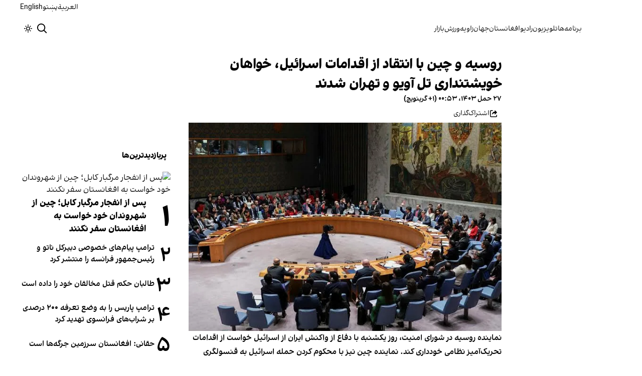

--- FILE ---
content_type: text/html; charset=utf-8
request_url: https://www.afintl.com/202404143721
body_size: 32376
content:
<!DOCTYPE html><html class="volant_4d0f79ce-module__fkGXSa__variable false" data-scroll-behavior="smooth" dir="rtl" lang="fa"><head><meta charSet="utf-8"/><meta name="viewport" content="width=device-width, initial-scale=1, maximum-scale=1, user-scalable=no"/><link rel="preload" as="image" href="/images/ai/ai-logo-fa.svg?dpl=dpl_Hetwehu3g3xWAGVxW8TyKro1bCH3"/><link rel="stylesheet" href="/_next/static/chunks/5910015e94b2f011.css?dpl=dpl_Hetwehu3g3xWAGVxW8TyKro1bCH3" data-precedence="next"/><link rel="stylesheet" href="/_next/static/chunks/a5da5087c9ef964c.css?dpl=dpl_Hetwehu3g3xWAGVxW8TyKro1bCH3" data-precedence="next"/><link rel="stylesheet" href="/_next/static/chunks/ab7aa2edc085c7b7.css?dpl=dpl_Hetwehu3g3xWAGVxW8TyKro1bCH3" data-precedence="next"/><link rel="stylesheet" href="/_next/static/chunks/da43e4dc43a80f4c.css?dpl=dpl_Hetwehu3g3xWAGVxW8TyKro1bCH3" data-precedence="next"/><link rel="stylesheet" href="/_next/static/chunks/9840a8e1378ce10b.css?dpl=dpl_Hetwehu3g3xWAGVxW8TyKro1bCH3" data-precedence="next"/><link rel="stylesheet" href="/_next/static/chunks/abcbf24e7fc6f57e.css?dpl=dpl_Hetwehu3g3xWAGVxW8TyKro1bCH3" data-precedence="next"/><link rel="preload" as="script" fetchPriority="low" href="/_next/static/chunks/9893d1c8258ba79f.js?dpl=dpl_Hetwehu3g3xWAGVxW8TyKro1bCH3"/><script src="/_next/static/chunks/e4283e0e79988685.js?dpl=dpl_Hetwehu3g3xWAGVxW8TyKro1bCH3" async=""></script><script src="/_next/static/chunks/e389e09072bd51fe.js?dpl=dpl_Hetwehu3g3xWAGVxW8TyKro1bCH3" async=""></script><script src="/_next/static/chunks/393752ef7748ec37.js?dpl=dpl_Hetwehu3g3xWAGVxW8TyKro1bCH3" async=""></script><script src="/_next/static/chunks/4a0898171cb5614f.js?dpl=dpl_Hetwehu3g3xWAGVxW8TyKro1bCH3" async=""></script><script src="/_next/static/chunks/turbopack-54cc2df1651a44d7.js?dpl=dpl_Hetwehu3g3xWAGVxW8TyKro1bCH3" async=""></script><script src="/_next/static/chunks/d96012bcfc98706a.js?dpl=dpl_Hetwehu3g3xWAGVxW8TyKro1bCH3" async=""></script><script src="/_next/static/chunks/330162c7170e8f94.js?dpl=dpl_Hetwehu3g3xWAGVxW8TyKro1bCH3" async=""></script><script src="/_next/static/chunks/faf382f787fb5aaf.js?dpl=dpl_Hetwehu3g3xWAGVxW8TyKro1bCH3" async=""></script><script src="/_next/static/chunks/61497b0d6e2e58ca.js?dpl=dpl_Hetwehu3g3xWAGVxW8TyKro1bCH3" async=""></script><script src="/_next/static/chunks/814e8c93c8799c27.js?dpl=dpl_Hetwehu3g3xWAGVxW8TyKro1bCH3" async=""></script><script src="/_next/static/chunks/82d5c984965c6d42.js?dpl=dpl_Hetwehu3g3xWAGVxW8TyKro1bCH3" async=""></script><script src="/_next/static/chunks/6cc3ba4920f4a155.js?dpl=dpl_Hetwehu3g3xWAGVxW8TyKro1bCH3" async=""></script><script src="/_next/static/chunks/09d7312ef881e892.js?dpl=dpl_Hetwehu3g3xWAGVxW8TyKro1bCH3" async=""></script><script src="/_next/static/chunks/f2c44f98dfec1242.js?dpl=dpl_Hetwehu3g3xWAGVxW8TyKro1bCH3" async=""></script><script src="/_next/static/chunks/2d2f558946fa7a56.js?dpl=dpl_Hetwehu3g3xWAGVxW8TyKro1bCH3" async=""></script><script src="/_next/static/chunks/fe84e385226bfd04.js?dpl=dpl_Hetwehu3g3xWAGVxW8TyKro1bCH3" async=""></script><script src="/_next/static/chunks/5b9457cca3c6c264.js?dpl=dpl_Hetwehu3g3xWAGVxW8TyKro1bCH3" async=""></script><script src="/_next/static/chunks/007e755115a5751f.js?dpl=dpl_Hetwehu3g3xWAGVxW8TyKro1bCH3" async=""></script><link rel="preload" href="/_next/static/chunks/cd9e2b9c48e79b3e.css?dpl=dpl_Hetwehu3g3xWAGVxW8TyKro1bCH3" as="style"/><link rel="preload" href="https://www.googletagmanager.com/gtag/js?id=G-L5CMF5MBGH" as="script"/><meta name="theme-color" content="#000d4d"/><meta name="next-size-adjust" content=""/><link rel="preconnect" href="https://i.afintl.com"/><link rel="preconnect" href="https://daq1pvcuhj77l.cloudfront.net"/><link rel="dns-prefetch" href="https://i.afintl.com"/><link rel="dns-prefetch" href="https://daq1pvcuhj77l.cloudfront.net"/><link rel="dns-prefetch" href="https://ott.afintl.com"/><title>روسیه و چین با انتقاد از اقدامات اسرائیل، خواهان خویشتنداری تل آویو و تهران شدند  | افغانستان اینترنشنال</title><meta name="description" content="نماینده روسیه در شورای امنیت، روز یکشنبه با دفاع از واکنش ایران از اسرائیل خواست از اقدامات تحریک‌آمیز نظامی خودداری کند.

نماینده چین نیز با محکوم کردن حمله اسرائیل به قنسولگری ایران در سوریه خواهان «حداکثر آرامش و خویشتنداری» طرف‌های درگیر شد.
"/><link rel="manifest" href="/manifest.webmanifest"/><meta name="keywords" content="خبر, تحلیل, افغانستان, خلیج فارس, حقوق بشر, زنان, ارتباط مستقیم, چشم انداز, خبرهای جهان, خبرهای منطقه, خاورمیانه, سوریه, عراق, بریتانیا, تلویزیون, شبکه‌های اجتماعی, گالری تصاویر, مرور نشریات, خبرهای ورزشی, خامنه ای, روحانی, انتخابات, ایالات متحده, بیروت, سینما, مستند, یمن, اقلیتها, سیاسی, زندانیان, تلگرام، توئیتر، فیس بوک، مهاجران، خبرنگار, فن آوری، جشنواره, گزارش, رپورتاژ,ادبیات, شعر, پوشش زنده, نظرسنجی, کم آبی, بحران, خبر فوری, محیط زیست"/><meta name="google-adsense-account" content="ca-pub-7753790121110564"/><meta property="og:title" content="روسیه و چین با انتقاد از اقدامات اسرائیل، خواهان خویشتنداری تل آویو و تهران شدند "/><meta property="og:description" content="نماینده روسیه در شورای امنیت، روز یکشنبه با دفاع از واکنش ایران از اسرائیل خواست از اقدامات تحریک‌آمیز نظامی خودداری کند.

نماینده چین نیز با محکوم کردن حمله اسرائیل به قنسولگری ایران در سوریه خواهان «حداکثر آرامش و خویشتنداری» طرف‌های درگیر شد.
"/><meta property="og:url" content="https://www.afintl.com/fa/202404143721"/><meta property="og:locale" content="fa-AF"/><meta property="og:image:height" content="630"/><meta property="og:image" content="https://i.afintl.com/images/rdk9umy0/production/19b185d8b4822f7cd2709e7e10a1e7e5fca0af9b-663x462.jpg?rect=0,57,663,348&amp;w=1200&amp;h=630&amp;q=70&amp;fit=max&amp;auto=format"/><meta property="og:image:width" content="1200"/><meta property="og:type" content="article"/><meta property="article:published_time" content="2024-04-14T23:53:00.000Z"/><meta property="article:modified_time" content="2024-04-14T23:54:14Z"/><meta name="twitter:card" content="summary_large_image"/><meta name="twitter:title" content="روسیه و چین با انتقاد از اقدامات اسرائیل، خواهان خویشتنداری تل آویو و تهران شدند "/><meta name="twitter:description" content="نماینده روسیه در شورای امنیت، روز یکشنبه با دفاع از واکنش ایران از اسرائیل خواست از اقدامات تحریک‌آمیز نظامی خودداری کند.

نماینده چین نیز با محکوم کردن حمله اسرائیل به قنسولگری ایران در سوریه خواهان «حداکثر آرامش و خویشتنداری» طرف‌های درگیر شد.
"/><meta name="twitter:image:alt" content="روسیه و چین با انتقاد از اقدامات اسرائیل، خواهان خویشتنداری تل آویو و تهران شدند "/><meta name="twitter:image:height" content="630"/><meta name="twitter:image" content="https://i.afintl.com/images/rdk9umy0/production/19b185d8b4822f7cd2709e7e10a1e7e5fca0af9b-663x462.jpg?rect=0,57,663,348&amp;w=1200&amp;h=630&amp;q=70&amp;fit=max&amp;auto=format"/><meta name="twitter:image:width" content="1200"/><link rel="icon" href="/favicon.ico?favicon.6a484ff2.ico" sizes="48x48" type="image/x-icon"/><script src="/_next/static/chunks/a6dad97d9634a72d.js?dpl=dpl_Hetwehu3g3xWAGVxW8TyKro1bCH3" noModule=""></script></head><body><div hidden=""><!--$--><!--/$--></div><!--&--><!--$--><!--body--><div class="Header-module-scss-module__rIun6a__top"><div class="Header-module-scss-module__rIun6a__top__container"><nav class="Header-module-scss-module__rIun6a__languageSwitcher"><ul class="Header-module-scss-module__rIun6a__languageList"><li class="Header-module-scss-module__rIun6a__languageItem"><a class="Header-module-scss-module__rIun6a__languageLink" href="/ar">العربية</a></li><li class="Header-module-scss-module__rIun6a__languageItem"><a class="Header-module-scss-module__rIun6a__languageLink" href="/pa">پښتو</a></li><li class="Header-module-scss-module__rIun6a__languageItem"><a class="Header-module-scss-module__rIun6a__languageLink" href="/en">English</a></li></ul></nav></div></div><header class="Header-module-scss-module__rIun6a__header "><nav class="Header-module-scss-module__rIun6a__nav"><a class="Header-module-scss-module__rIun6a__logoLink" href="/"><div style="opacity:0;transform:translateY(20px) scale(0.8)"><img alt="Brand" width="80" height="40" decoding="async" data-nimg="1" class="Header-module-scss-module__rIun6a__logo" style="color:transparent" src="/images/ai/ai-logo-fa.svg?dpl=dpl_Hetwehu3g3xWAGVxW8TyKro1bCH3"/></div></a><ul class="Header-module-scss-module__rIun6a__navList"><li class="Header-module-scss-module__rIun6a__navItem"><a class="Header-module-scss-module__rIun6a__navLink" href="/vod">برنامه‌ها</a></li><li class="Header-module-scss-module__rIun6a__navItem"><a class="Header-module-scss-module__rIun6a__navLink" href="/live">تلویزیون</a></li><li class="Header-module-scss-module__rIun6a__navItem"><a class="Header-module-scss-module__rIun6a__navLink" href="/radio">رادیو</a></li><li class="Header-module-scss-module__rIun6a__navItem"><a class="Header-module-scss-module__rIun6a__navLink" href="/afghanistan">افغانستان</a></li><li class="Header-module-scss-module__rIun6a__navItem"><a class="Header-module-scss-module__rIun6a__navLink" href="/world">جهان</a></li><li class="Header-module-scss-module__rIun6a__navItem"><a class="Header-module-scss-module__rIun6a__navLink" href="/zavieh">زاویه</a></li><li class="Header-module-scss-module__rIun6a__navItem"><a class="Header-module-scss-module__rIun6a__navLink" href="/sport">ورزش</a></li><li class="Header-module-scss-module__rIun6a__navItem"><a class="Header-module-scss-module__rIun6a__navLink" href="/finance">بازار</a></li></ul><div class="Header-module-scss-module__rIun6a__navOptions"><a class="Header-module-scss-module__rIun6a__searchButton" aria-label="Search" href="/search"><svg height="20" stroke-linejoin="round" viewBox="0 0 16 16" width="24" style="color:currentcolor"><path fill-rule="evenodd" clip-rule="evenodd" d="M1.5 6.5C1.5 3.73858 3.73858 1.5 6.5 1.5C9.26142 1.5 11.5 3.73858 11.5 6.5C11.5 9.26142 9.26142 11.5 6.5 11.5C3.73858 11.5 1.5 9.26142 1.5 6.5ZM6.5 0C2.91015 0 0 2.91015 0 6.5C0 10.0899 2.91015 13 6.5 13C8.02469 13 9.42677 12.475 10.5353 11.596L13.9697 15.0303L14.5 15.5607L15.5607 14.5L15.0303 13.9697L11.596 10.5353C12.475 9.42677 13 8.02469 13 6.5C13 2.91015 10.0899 0 6.5 0Z" fill="currentColor"></path></svg></a><button type="button" title="Toggle theme" aria-label="Toggle theme" data-theme="light" class="Header-module-scss-module__rIun6a__themeToggleButton"><svg height="16" stroke-linejoin="round" viewBox="0 0 16 16" width="16"><path fill-rule="evenodd" clip-rule="evenodd" d="M8.75 0.75V0H7.25V0.75V2V2.75H8.75V2V0.75ZM11.182 3.75732L11.7123 3.22699L12.0659 2.87344L12.5962 2.34311L13.6569 3.40377L13.1265 3.9341L12.773 4.28765L12.2426 4.81798L11.182 3.75732ZM8 10.5C9.38071 10.5 10.5 9.38071 10.5 8C10.5 6.61929 9.38071 5.5 8 5.5C6.61929 5.5 5.5 6.61929 5.5 8C5.5 9.38071 6.61929 10.5 8 10.5ZM8 12C10.2091 12 12 10.2091 12 8C12 5.79086 10.2091 4 8 4C5.79086 4 4 5.79086 4 8C4 10.2091 5.79086 12 8 12ZM13.25 7.25H14H15.25H16V8.75H15.25H14H13.25V7.25ZM0.75 7.25H0V8.75H0.75H2H2.75V7.25H2H0.75ZM2.87348 12.0659L2.34315 12.5962L3.40381 13.6569L3.93414 13.1265L4.28769 12.773L4.81802 12.2426L3.75736 11.182L3.22703 11.7123L2.87348 12.0659ZM3.75735 4.81798L3.22702 4.28765L2.87347 3.9341L2.34314 3.40377L3.4038 2.34311L3.93413 2.87344L4.28768 3.22699L4.81802 3.75732L3.75735 4.81798ZM12.0659 13.1265L12.5962 13.6569L13.6569 12.5962L13.1265 12.0659L12.773 11.7123L12.2426 11.182L11.182 12.2426L11.7123 12.773L12.0659 13.1265ZM8.75 13.25V14V15.25V16H7.25V15.25V14V13.25H8.75Z" fill="currentColor"></path></svg></button><button type="button" class="Buttton-module-scss-module__wDr4Vq__button Header-module-scss-module__rIun6a__toggleMenu" data-state="closed" aria-label="Open menu" aria-expanded="false"><svg aria-hidden="true" viewBox="0 0 16 16" width="24px" height="24px"><rect x="1" y="3" width="14" height="1.5"></rect><rect x="1" y="7" width="14" height="1.5"></rect><rect x="1" y="11" width="14" height="1.5"></rect></svg></button></div></nav></header><dialog class="MobileMenu-module-scss-module__bLDuGq__mobileMenu" data-state="hide"><nav class="MobileMenu-module-scss-module__bLDuGq__nav"><section><ul><li class="MobileMenu-module-scss-module__bLDuGq__item"><a class="MobileMenu-module-scss-module__bLDuGq__item__link" href="/vod">برنامه‌ها</a></li><li class="MobileMenu-module-scss-module__bLDuGq__item"><a class="MobileMenu-module-scss-module__bLDuGq__item__link" href="/live">تلویزیون</a></li><li class="MobileMenu-module-scss-module__bLDuGq__item"><a class="MobileMenu-module-scss-module__bLDuGq__item__link" href="/radio">رادیو</a></li><li class="MobileMenu-module-scss-module__bLDuGq__item"><a class="MobileMenu-module-scss-module__bLDuGq__item__link" href="/afghanistan">افغانستان</a></li><li class="MobileMenu-module-scss-module__bLDuGq__item"><a class="MobileMenu-module-scss-module__bLDuGq__item__link" href="/world">جهان</a></li><li class="MobileMenu-module-scss-module__bLDuGq__item"><a class="MobileMenu-module-scss-module__bLDuGq__item__link" href="/zavieh">زاویه</a></li><li class="MobileMenu-module-scss-module__bLDuGq__item"><a class="MobileMenu-module-scss-module__bLDuGq__item__link" href="/sport">ورزش</a></li><li class="MobileMenu-module-scss-module__bLDuGq__item"><a class="MobileMenu-module-scss-module__bLDuGq__item__link" href="/finance">بازار</a></li></ul></section><section class="MobileMenu-module-scss-module__bLDuGq__settings"><ul class="MobileMenu-module-scss-module__bLDuGq__settingsMenu"><li class="MobileMenu-module-scss-module__bLDuGq__item"><span>پوسته</span><div class="ThemeToggle-module-scss-module__uJIBHq__toggleTheme"><button type="button" title="Toggle theme" aria-label="Toggle theme" data-active="true" class="ThemeToggle-module-scss-module__uJIBHq__toggleThemeButton"><svg height="16" stroke-linejoin="round" viewBox="0 0 16 16" width="16"><path fill-rule="evenodd" clip-rule="evenodd" d="M8.75 0.75V0H7.25V0.75V2V2.75H8.75V2V0.75ZM11.182 3.75732L11.7123 3.22699L12.0659 2.87344L12.5962 2.34311L13.6569 3.40377L13.1265 3.9341L12.773 4.28765L12.2426 4.81798L11.182 3.75732ZM8 10.5C9.38071 10.5 10.5 9.38071 10.5 8C10.5 6.61929 9.38071 5.5 8 5.5C6.61929 5.5 5.5 6.61929 5.5 8C5.5 9.38071 6.61929 10.5 8 10.5ZM8 12C10.2091 12 12 10.2091 12 8C12 5.79086 10.2091 4 8 4C5.79086 4 4 5.79086 4 8C4 10.2091 5.79086 12 8 12ZM13.25 7.25H14H15.25H16V8.75H15.25H14H13.25V7.25ZM0.75 7.25H0V8.75H0.75H2H2.75V7.25H2H0.75ZM2.87348 12.0659L2.34315 12.5962L3.40381 13.6569L3.93414 13.1265L4.28769 12.773L4.81802 12.2426L3.75736 11.182L3.22703 11.7123L2.87348 12.0659ZM3.75735 4.81798L3.22702 4.28765L2.87347 3.9341L2.34314 3.40377L3.4038 2.34311L3.93413 2.87344L4.28768 3.22699L4.81802 3.75732L3.75735 4.81798ZM12.0659 13.1265L12.5962 13.6569L13.6569 12.5962L13.1265 12.0659L12.773 11.7123L12.2426 11.182L11.182 12.2426L11.7123 12.773L12.0659 13.1265ZM8.75 13.25V14V15.25V16H7.25V15.25V14V13.25H8.75Z" fill="currentColor"></path></svg></button><button type="button" title="Toggle theme" aria-label="Toggle theme" data-active="false" class="ThemeToggle-module-scss-module__uJIBHq__toggleThemeButton"><svg height="16" stroke-linejoin="round" viewBox="0 0 16 16" width="16"><path fill-rule="evenodd" clip-rule="evenodd" d="M1.5 8.00005C1.5 5.53089 2.99198 3.40932 5.12349 2.48889C4.88136 3.19858 4.75 3.95936 4.75 4.7501C4.75 8.61609 7.88401 11.7501 11.75 11.7501C11.8995 11.7501 12.048 11.7454 12.1953 11.7361C11.0955 13.1164 9.40047 14.0001 7.5 14.0001C4.18629 14.0001 1.5 11.3138 1.5 8.00005ZM6.41706 0.577759C2.78784 1.1031 0 4.22536 0 8.00005C0 12.1422 3.35786 15.5001 7.5 15.5001C10.5798 15.5001 13.2244 13.6438 14.3792 10.9921L13.4588 9.9797C12.9218 10.155 12.3478 10.2501 11.75 10.2501C8.71243 10.2501 6.25 7.78767 6.25 4.7501C6.25 3.63431 6.58146 2.59823 7.15111 1.73217L6.41706 0.577759ZM13.25 1V1.75V2.75L14.25 2.75H15V4.25H14.25H13.25V5.25V6H11.75V5.25V4.25H10.75L10 4.25V2.75H10.75L11.75 2.75V1.75V1H13.25Z" fill="currentColor"></path></svg></button></div></li><li class="MobileMenu-module-scss-module__bLDuGq__item"><span>زبان</span><ul class="MobileMenu-module-scss-module__bLDuGq__languagesMenu"><li class="MobileMenu-module-scss-module__bLDuGq__languageLabel"><a href="/ar">العربية</a></li><li class="MobileMenu-module-scss-module__bLDuGq__languageLabel"><a href="/pa">پښتو</a></li><li class="MobileMenu-module-scss-module__bLDuGq__languageLabel"><a href="/en">English</a></li></ul></li></ul></section></nav></dialog><main class="mainWrapper"><!--&--><div class="page" data-route="slug"><!--&--><script type="application/ld+json">{"@context":"https://schema.org","@type":"NewsArticle","headline":"روسیه و چین با انتقاد از اقدامات اسرائیل، خواهان خویشتنداری تل آویو و تهران شدند ","description":"نماینده روسیه در شورای امنیت، روز یکشنبه با دفاع از واکنش ایران از اسرائیل خواست از اقدامات تحریک‌آمیز نظامی خودداری کند.\n\nنماینده چین نیز با محکوم کردن حمله اسرائیل به قنسولگری ایران در سوریه خواهان «حداکثر آرامش و خویشتنداری» طرف‌های درگیر شد.\n","mainEntityOfPage":{"@type":"WebPage","@id":"https://www.afintl.com/202404143721"},"datePublished":"2024-04-14T23:53:00.000Z","dateModified":"2024-04-14T23:54:14Z","publisher":{"@type":"Organization","name":"افغانستان اینترنشنال","url":"https://www.afintl.com","logo":{"@type":"ImageObject","url":"https://www.afintl.com/logo.png"}},"image":"https://i.afintl.com/images/rdk9umy0/production/19b185d8b4822f7cd2709e7e10a1e7e5fca0af9b-663x462.jpg?rect=0,57,663,348&w=1200&h=630&fit=max&auto=format","articleSection":"جهان","breadcrumb":{"@type":"BreadcrumbList","itemListElement":[{"@type":"ListItem","position":1,"name":"common.home","item":"https://www.afintl.com"},{"@type":"ListItem","position":2,"name":"جهان","item":"https://www.afintl.com/category/world"},{"@type":"ListItem","position":3,"name":"روسیه و چین با انتقاد از اقدامات اسرائیل، خواهان خویشتنداری تل آویو و تهران شدند "}]},"inLanguage":"fa-AF"}</script><div class="ArticleLayout-module-scss-module__NMWzEG__layout" data-article-id="46ca18cc-4cd9-47f5-a404-36e2216ae011" data-article-type="story" data-language="farsi"><article class="ArticleLayout-module-scss-module__NMWzEG__article" data-has-sidebar="true" itemScope="" itemType="https://schema.org/NewsArticle"><header class="ArticleHeader-module-scss-module__jUU3zW__header ArticleLayout-module-scss-module__NMWzEG__header"><h1 class="ArticleHeader-module-scss-module__jUU3zW__headline" itemProp="headline">روسیه و چین با انتقاد از اقدامات اسرائیل، خواهان خویشتنداری تل آویو و تهران شدند </h1><div class="ArticleHeader-module-scss-module__jUU3zW__tools"><div class="ArticleHeader-module-scss-module__jUU3zW__timeWrapper"><!--$--><div class="ArticleHeader-module-scss-module__jUU3zW__time"><time dateTime="2024-04-14T23:53:00.000Z" data-type="published" aria-label="Published on ۲۷ حمل ۱۴۰۳">۲۷ حمل ۱۴۰۳، ۰۰:۵۳ (‎+۱ گرینویچ)</time></div><!--/$--></div><div class="ArticleHeader-module-scss-module__jUU3zW__actions"><div class="URLShareDialog-module-scss-module__YDVwKa__share"><button type="button" class="Buttton-module-scss-module__wDr4Vq__button URLShareDialog-module-scss-module__YDVwKa__shareButton"><svg height="16" stroke-linejoin="round" viewBox="0 0 16 16" width="16" style="color:currentcolor"><path fill-rule="evenodd" clip-rule="evenodd" d="M15 11.25V10.5H13.5V11.25V12.75C13.5 13.1642 13.1642 13.5 12.75 13.5H3.25C2.83579 13.5 2.5 13.1642 2.5 12.75L2.5 3.25C2.5 2.83579 2.83579 2.5 3.25 2.5H5.75H6.5V1H5.75H3.25C2.00736 1 1 2.00736 1 3.25V12.75C1 13.9926 2.00736 15 3.25 15H12.75C13.9926 15 15 13.9926 15 12.75V11.25ZM15 5.5L10.5 1V4C7.46243 4 5 6.46243 5 9.5V10L5.05855 9.91218C6.27146 8.09281 8.31339 7 10.5 7V10L15 5.5Z" fill="currentColor"></path></svg><span>اشتراک‌گذاری</span></button></div></div></div><div class="ArticleHeader-module-scss-module__jUU3zW__imageWrapper"><figure class="ArticleHeader-module-scss-module__jUU3zW__figure"><picture><source media="(max-width:576px)" srcSet="https://i.afintl.com/images/rdk9umy0/production/19b185d8b4822f7cd2709e7e10a1e7e5fca0af9b-663x462.jpg?rect=0,10,663,442&amp;w=576&amp;h=384&amp;q=80&amp;fit=max&amp;auto=format"/><source media="(min-width:577px)" srcSet="https://i.afintl.com/images/rdk9umy0/production/19b185d8b4822f7cd2709e7e10a1e7e5fca0af9b-663x462.jpg?rect=0,10,663,442&amp;w=992&amp;h=661&amp;q=80&amp;fit=max&amp;auto=format"/><img width="576" height="384" decoding="async" style="width:100%;height:auto;margin:0 auto" src="https://i.afintl.com/images/rdk9umy0/production/19b185d8b4822f7cd2709e7e10a1e7e5fca0af9b-663x462.jpg?rect=0,10,663,442&amp;w=576&amp;h=384&amp;q=80&amp;fit=max&amp;auto=format"/></picture></figure></div></header><main class="ArticleLayout-module-scss-module__NMWzEG__body"><div class="ArticleBody-module-scss-module__sq2tcG__body" data-article-id="202404143721"><p class="ArticleBody-module-scss-module__sq2tcG__lead">نماینده روسیه در شورای امنیت، روز یکشنبه با دفاع از واکنش ایران از اسرائیل خواست از اقدامات تحریک‌آمیز نظامی خودداری کند.

نماینده چین نیز با محکوم کردن حمله اسرائیل به قنسولگری ایران در سوریه خواهان «حداکثر آرامش و خویشتنداری» طرف‌های درگیر شد.
</p><!--$?--><template id="B:0"></template><div class="Skeleton-module-scss-module__u3hcSa__skeletonList Skeleton-module-scss-module__u3hcSa__gap-large "><div class="Skeleton-module-scss-module__u3hcSa__skeletonTextContainer"><div class="Skeleton-module-scss-module__u3hcSa__skeletonText Skeleton-module-scss-module__u3hcSa__normal " aria-hidden="true"></div><div class="Skeleton-module-scss-module__u3hcSa__skeletonText Skeleton-module-scss-module__u3hcSa__normal " aria-hidden="true"></div><div class="Skeleton-module-scss-module__u3hcSa__skeletonText Skeleton-module-scss-module__u3hcSa__normal " aria-hidden="true"></div><div class="Skeleton-module-scss-module__u3hcSa__skeletonText Skeleton-module-scss-module__u3hcSa__normal " aria-hidden="true"></div><div class="Skeleton-module-scss-module__u3hcSa__skeletonText Skeleton-module-scss-module__u3hcSa__normal " aria-hidden="true"></div></div><div class="Skeleton-module-scss-module__u3hcSa__skeletonTextContainer"><div class="Skeleton-module-scss-module__u3hcSa__skeletonText Skeleton-module-scss-module__u3hcSa__normal " aria-hidden="true"></div><div class="Skeleton-module-scss-module__u3hcSa__skeletonText Skeleton-module-scss-module__u3hcSa__normal " aria-hidden="true"></div><div class="Skeleton-module-scss-module__u3hcSa__skeletonText Skeleton-module-scss-module__u3hcSa__normal " aria-hidden="true"></div><div class="Skeleton-module-scss-module__u3hcSa__skeletonText Skeleton-module-scss-module__u3hcSa__normal " aria-hidden="true"></div><div class="Skeleton-module-scss-module__u3hcSa__skeletonText Skeleton-module-scss-module__u3hcSa__normal " aria-hidden="true"></div><div class="Skeleton-module-scss-module__u3hcSa__skeletonText Skeleton-module-scss-module__u3hcSa__normal " aria-hidden="true"></div></div><div class="Skeleton-module-scss-module__u3hcSa__skeletonTextContainer"><div class="Skeleton-module-scss-module__u3hcSa__skeletonText Skeleton-module-scss-module__u3hcSa__normal " aria-hidden="true"></div><div class="Skeleton-module-scss-module__u3hcSa__skeletonText Skeleton-module-scss-module__u3hcSa__normal " aria-hidden="true"></div><div class="Skeleton-module-scss-module__u3hcSa__skeletonText Skeleton-module-scss-module__u3hcSa__normal " aria-hidden="true"></div><div class="Skeleton-module-scss-module__u3hcSa__skeletonText Skeleton-module-scss-module__u3hcSa__normal " aria-hidden="true"></div><div class="Skeleton-module-scss-module__u3hcSa__skeletonText Skeleton-module-scss-module__u3hcSa__normal " aria-hidden="true"></div><div class="Skeleton-module-scss-module__u3hcSa__skeletonText Skeleton-module-scss-module__u3hcSa__normal " aria-hidden="true"></div><div class="Skeleton-module-scss-module__u3hcSa__skeletonText Skeleton-module-scss-module__u3hcSa__normal " aria-hidden="true"></div><div class="Skeleton-module-scss-module__u3hcSa__skeletonText Skeleton-module-scss-module__u3hcSa__normal " aria-hidden="true"></div></div></div><!--/$--></div></main></article><aside class="ArticleLayout-module-scss-module__NMWzEG__sidebar" data-direction="rtl"><!--$?--><template id="B:1"></template><div class="ArticleLayout-module-scss-module__NMWzEG__sidebarSkeleton"><div class="Skeleton-module-scss-module__u3hcSa__skeletonTextContainer"><div class="Skeleton-module-scss-module__u3hcSa__skeletonText Skeleton-module-scss-module__u3hcSa__small " aria-hidden="true"></div><div class="Skeleton-module-scss-module__u3hcSa__skeletonText Skeleton-module-scss-module__u3hcSa__small " aria-hidden="true"></div><div class="Skeleton-module-scss-module__u3hcSa__skeletonText Skeleton-module-scss-module__u3hcSa__small " style="width:100%" aria-hidden="true"></div></div></div><!--/$--></aside><section class="ArticleLayout-module-scss-module__NMWzEG__relatedArticles" data-has-sidebar="true"><!--$?--><template id="B:2"></template><div class="ArticleLayout-module-scss-module__NMWzEG__relatedSkeleton"><div class="Skeleton-module-scss-module__u3hcSa__skeletonTextContainer"><div class="Skeleton-module-scss-module__u3hcSa__skeletonText Skeleton-module-scss-module__u3hcSa__small " aria-hidden="true"></div><div class="Skeleton-module-scss-module__u3hcSa__skeletonText Skeleton-module-scss-module__u3hcSa__small " aria-hidden="true"></div><div class="Skeleton-module-scss-module__u3hcSa__skeletonText Skeleton-module-scss-module__u3hcSa__small " aria-hidden="true"></div><div class="Skeleton-module-scss-module__u3hcSa__skeletonText Skeleton-module-scss-module__u3hcSa__small " aria-hidden="true"></div><div class="Skeleton-module-scss-module__u3hcSa__skeletonText Skeleton-module-scss-module__u3hcSa__small " style="width:100%" aria-hidden="true"></div></div></div><!--/$--></section></div><!--$--><!--/$--><!--/&--></div><!--/&--></main><footer class="MainFooter-module-scss-module__ieQtua__footer"><section><nav class="MainFooter-module-scss-module__ieQtua__nav"><ul class="MainFooter-module-scss-module__ieQtua__menu"><li class="MainFooter-module-scss-module__ieQtua__list"><a class="MainFooter-module-scss-module__ieQtua__link" href="/vod">برنامه‌ها</a></li><li class="MainFooter-module-scss-module__ieQtua__list"><a class="MainFooter-module-scss-module__ieQtua__link" href="/live">تلویزیون</a></li><li class="MainFooter-module-scss-module__ieQtua__list"><a class="MainFooter-module-scss-module__ieQtua__link" href="/radio">رادیو</a></li><li class="MainFooter-module-scss-module__ieQtua__list"><a class="MainFooter-module-scss-module__ieQtua__link" href="/afghanistan">افغانستان</a></li><li class="MainFooter-module-scss-module__ieQtua__list"><a class="MainFooter-module-scss-module__ieQtua__link" href="/world">جهان</a></li><li class="MainFooter-module-scss-module__ieQtua__list"><a class="MainFooter-module-scss-module__ieQtua__link" href="/zavieh">زاویه</a></li><li class="MainFooter-module-scss-module__ieQtua__list"><a class="MainFooter-module-scss-module__ieQtua__link" href="/sport">ورزش</a></li><li class="MainFooter-module-scss-module__ieQtua__list"><a class="MainFooter-module-scss-module__ieQtua__link" href="/finance">بازار</a></li></ul><ul class="MainFooter-module-scss-module__ieQtua__socialIcons"><li><a target="_blank" href="https://www.instagram.com/afintl.tv"><svg width="24" height="24" class="svg" viewBox="0 0 48 48" xmlns="http://www.w3.org/2000/svg"><path d="M24 0C17.48 0 16.666.03 14.106.144 11.55.264 9.81.666 8.28 1.26c-1.578.612-2.918 1.434-4.252 2.768-1.334 1.334-2.156 2.674-2.768 4.252-.594 1.53-.996 3.27-1.116 5.826C.03 16.666 0 17.48 0 24s.03 7.334.144 9.894c.12 2.556.522 4.296 1.116 5.826.612 1.578 1.434 2.918 2.768 4.252 1.334 1.334 2.674 2.156 4.252 2.768 1.53.594 3.27.996 5.826 1.116C16.666 47.97 17.48 48 24 48s7.334-.03 9.894-.144c2.556-.12 4.296-.522 5.826-1.116 1.578-.612 2.918-1.434 4.252-2.768 1.334-1.334 2.156-2.674 2.768-4.252.594-1.53.996-3.27 1.116-5.826C47.97 31.334 48 30.52 48 24s-.03-7.334-.144-9.894c-.12-2.556-.522-4.296-1.116-5.826-.612-1.578-1.434-2.918-2.768-4.252C41.946 2.694 40.606 1.872 39.028 1.26c-1.53-.594-3.27-.996-5.826-1.116C31.334.03 30.52 0 24 0zm0 4.32c6.406 0 7.17.032 9.7.142 2.34.11 3.61.498 4.454.83 1.124.434 1.92.954 2.764 1.792.838.838 1.358 1.634 1.792 2.764.33.844.718 2.114.828 4.454.11 2.532.142 3.294.142 9.7s-.032 7.17-.148 9.7c-.122 2.34-.512 3.61-.842 4.454-.448 1.124-.954 1.92-1.792 2.764-.838.838-1.634 1.358-2.764 1.792-.844.33-2.114.718-4.454.828-2.532.11-3.298.142-9.718.142-6.42 0-7.172-.032-9.718-.148-2.342-.122-3.632-.512-4.472-.842-.898-.448-1.92-.954-2.762-1.792-.838-.838-1.358-1.634-1.792-2.762-.33-.844-.718-2.114-.842-4.472-.09-2.52-.122-3.298-.122-9.718 0-6.42.032-7.17.122-9.718.124-2.342.512-3.632.842-4.472.434-1.124.954-1.92 1.792-2.762.838-.838 1.864-1.358 2.762-1.792.84-.33 2.132-.718 4.472-.842 2.528-.092 3.3-.122 9.718-.122l.09.06zm0 7.356c-6.81 0-12.324 5.52-12.324 12.324 0 6.81 5.52 12.324 12.324 12.324 6.81 0 12.324-5.52 12.324-12.324 0-6.81-5.52-12.324-12.324-12.324zM24 32c-4.42 0-8-3.58-8-8s3.58-8 8-8 8 3.58 8 8-3.58 8-8 8zm15.692-20.81c0 1.59-1.292 2.88-2.88 2.88-1.59 0-2.88-1.292-2.88-2.88 0-1.59 1.292-2.878 2.88-2.878 1.588 0 2.88 1.29 2.88 2.878z" fill="currentcolor"></path></svg></a></li><li><a target="_blank" href="https://www.facebook.com/afintltv"><svg width="24" height="24" class="svg" viewBox="0 0 48 48" xmlns="http://www.w3.org/2000/svg"><path d="M24 0C10.7453 0 0 10.7453 0 24C0 35.255 7.74912 44.6995 18.2026 47.2934V31.3344H13.2538V24H18.2026V20.8397C18.2026 12.671 21.8995 8.8848 29.9194 8.8848C31.44 8.8848 34.0637 9.18336 35.137 9.48096V16.129C34.5706 16.0694 33.5866 16.0397 32.3645 16.0397C28.4294 16.0397 26.9088 17.5306 26.9088 21.4061V24H34.7482L33.4013 31.3344H26.9088V47.8243C38.7926 46.3891 48.001 36.2707 48.001 24C48 10.7453 37.2547 0 24 0Z" fill="currentcolor"></path></svg></a></li><li><a target="_blank" href="https://x.com/afintlbrk"><svg width="24" height="24" class="svg" viewBox="0 0 48 48" xmlns="http://www.w3.org/2000/svg"><path d="M36.6526 3.8078H43.3995L28.6594 20.6548L46 43.5797H32.4225L21.7881 29.6759L9.61989 43.5797H2.86886L18.6349 25.56L2 3.8078H15.9222L25.5348 16.5165L36.6526 3.8078ZM34.2846 39.5414H38.0232L13.8908 7.63406H9.87892L34.2846 39.5414Z" fill="currentcolor"></path></svg></a></li><li><a target="_blank" href="https://t.me/afintl"><svg width="24" height="24" class="svg" viewBox="0 0 48 48" xmlns="http://www.w3.org/2000/svg"><path fill-rule="evenodd" clip-rule="evenodd" d="M48 24C48 37.2548 37.2548 48 24 48C10.7452 48 0 37.2548 0 24C0 10.7452 10.7452 0 24 0C37.2548 0 48 10.7452 48 24ZM24.8601 17.7179C22.5257 18.6888 17.8603 20.6984 10.8638 23.7466C9.72766 24.1984 9.13251 24.6404 9.07834 25.0726C8.98677 25.803 9.90142 26.0906 11.1469 26.4822C11.3164 26.5355 11.4919 26.5907 11.6719 26.6492C12.8973 27.0475 14.5457 27.5135 15.4026 27.5321C16.1799 27.5489 17.0475 27.2284 18.0053 26.5707C24.5423 22.158 27.9168 19.9276 28.1286 19.8795C28.2781 19.8456 28.4852 19.803 28.6255 19.9277C28.7659 20.0524 28.7521 20.2886 28.7372 20.352C28.6466 20.7383 25.0562 24.0762 23.1982 25.8036C22.619 26.3421 22.2081 26.724 22.1242 26.8113C21.936 27.0067 21.7443 27.1915 21.56 27.3692C20.4215 28.4667 19.5678 29.2896 21.6072 30.6336C22.5873 31.2794 23.3715 31.8135 24.1539 32.3463C25.0084 32.9282 25.8606 33.5085 26.9632 34.2313C27.2442 34.4155 27.5125 34.6068 27.7738 34.7931C28.7681 35.5019 29.6615 36.1388 30.7652 36.0373C31.4065 35.9782 32.0689 35.3752 32.4053 33.5767C33.2004 29.3263 34.7633 20.1169 35.1244 16.3219C35.1561 15.9895 35.1163 15.5639 35.0843 15.3771C35.0523 15.1904 34.9855 14.9242 34.7427 14.7272C34.4552 14.4939 34.0113 14.4447 33.8127 14.4482C32.91 14.4641 31.5251 14.9456 24.8601 17.7179Z" fill="currentcolor"></path></svg></a></li><li><a target="_blank" href="https://www.youtube.com/c/afintltv"><svg width="24" height="24" class="svg" viewBox="0 0 48 48" xmlns="http://www.w3.org/2000/svg"><path d="M47.5219 14.4001C47.5219 14.4001 47.0531 11.0907 45.6094 9.6376C43.7812 7.7251 41.7375 7.71572 40.8 7.60322C34.0875 7.11572 24.0094 7.11572 24.0094 7.11572H23.9906C23.9906 7.11572 13.9125 7.11572 7.2 7.60322C6.2625 7.71572 4.21875 7.7251 2.39062 9.6376C0.946875 11.0907 0.4875 14.4001 0.4875 14.4001C0.4875 14.4001 0 18.2907 0 22.172V25.8095C0 29.6907 0.478125 33.5813 0.478125 33.5813C0.478125 33.5813 0.946875 36.8907 2.38125 38.3438C4.20937 40.2563 6.60938 40.1907 7.67813 40.397C11.5219 40.7626 24 40.8751 24 40.8751C24 40.8751 34.0875 40.8563 40.8 40.3782C41.7375 40.2657 43.7812 40.2563 45.6094 38.3438C47.0531 36.8907 47.5219 33.5813 47.5219 33.5813C47.5219 33.5813 48 29.7001 48 25.8095V22.172C48 18.2907 47.5219 14.4001 47.5219 14.4001ZM19.0406 30.2251V16.7345L32.0062 23.5032L19.0406 30.2251Z" fill="currentcolor"></path></svg></a></li><li><a target="_blank" href="https://www.linkedin.com/company/afintl"><svg width="24" height="24" class="svg" viewBox="0 0 48 48" xmlns="http://www.w3.org/2000/svg"><path d="M41,4H9C6.24,4,4,6.24,4,9v32c0,2.76,2.24,5,5,5h32c2.76,0,5-2.24,5-5V9C46,6.24,43.76,4,41,4z M17,20v19h-6V20H17z M11,14.47c0-1.4,1.2-2.47,3-2.47s2.93,1.07,3,2.47c0,1.4-1.12,2.53-3,2.53C12.2,17,11,15.87,11,14.47z M39,39h-6c0,0,0-9.26,0-10 c0-2-1-4-3.5-4.04h-0.08C27,24.96,26,27.02,26,29c0,0.91,0,10,0,10h-6V20h6v2.56c0,0,1.93-2.56,5.81-2.56 c3.97,0,7.19,2.73,7.19,8.26V39z" fill="currentcolor"></path></svg></a></li></ul></nav></section><section class="MainFooter-module-scss-module__ieQtua__copyright"><span>کلیه حقوق قانونی این سایت متعلق به ولانت‌مدیا است.</span><div><a target="_blank" rel="noopener noreferrer" aria-label="Volant Media" href="https://volantmedia.net"><img alt="volant media logo" loading="lazy" width="105" height="34" decoding="async" data-nimg="1" style="color:transparent" src="/_next/static/media/volant-brand.9fe7a301.svg?dpl=dpl_Hetwehu3g3xWAGVxW8TyKro1bCH3"/></a></div></section></footer><button class="FloatingButton-module-scss-module__pygDZq__button  " aria-label="آخرین خبرها" title="آخرین خبرها" tabindex="0" style="transform:translateY(100px) scale(0)"><div class="FloatingButton-module-scss-module__pygDZq__background"></div><div class="FloatingButton-module-scss-module__pygDZq__accent"></div><div class="FloatingButton-module-scss-module__pygDZq__content"><div class="FloatingButton-module-scss-module__pygDZq__icon" style="opacity:0;transform:scale(0.8)"><svg xmlns="http://www.w3.org/2000/svg" width="24" height="24" viewBox="0 0 24 24" fill="none" stroke="currentColor" stroke-width="2" stroke-linecap="round" stroke-linejoin="round" class="lucide lucide-newspaper" aria-hidden="true"><path d="M15 18h-5"></path><path d="M18 14h-8"></path><path d="M4 22h16a2 2 0 0 0 2-2V4a2 2 0 0 0-2-2H8a2 2 0 0 0-2 2v16a2 2 0 0 1-4 0v-9a2 2 0 0 1 2-2h2"></path><rect width="8" height="4" x="10" y="6" rx="1"></rect></svg></div></div><div class="FloatingButton-module-scss-module__pygDZq__ripple" style="opacity:0.5;transform:scale(0)"></div></button><!--/$--><!--/&--><script>requestAnimationFrame(function(){$RT=performance.now()});</script><script src="/_next/static/chunks/9893d1c8258ba79f.js?dpl=dpl_Hetwehu3g3xWAGVxW8TyKro1bCH3" id="_R_" async=""></script><div hidden id="S:0"><div><div><p class="CustomPortableTextComponents-module-scss-module__MwAzyW__paragraph">شورای امنیت سازمان ملل به درخواست اسرائیل روز یکشنبه نشستی اضطراری برای بررسی حمله ایران به اسرائیل برگزار کرد.</p><p class="CustomPortableTextComponents-module-scss-module__MwAzyW__paragraph">واسیلی نبنزیا، نماینده روسیه در سازمان ملل، از عملکرد «دوگانه» شورای امنیت در قبال حمله‌ اسرائیل بر مقر دیپلوماتیک ایران در دمشق انتقاد کرد.</p><template id="P:3"></template><template id="P:4"></template><template id="P:5"></template><template id="P:6"></template><template id="P:7"></template><template id="P:8"></template><template id="P:9"></template><template id="P:a"></template><template id="P:b"></template><template id="P:c"></template></div></div></div><script>(self.__next_f=self.__next_f||[]).push([0])</script><script>self.__next_f.push([1,"1:\"$Sreact.fragment\"\n2:I[339756,[\"/_next/static/chunks/d96012bcfc98706a.js?dpl=dpl_Hetwehu3g3xWAGVxW8TyKro1bCH3\",\"/_next/static/chunks/330162c7170e8f94.js?dpl=dpl_Hetwehu3g3xWAGVxW8TyKro1bCH3\"],\"default\"]\n3:I[837457,[\"/_next/static/chunks/d96012bcfc98706a.js?dpl=dpl_Hetwehu3g3xWAGVxW8TyKro1bCH3\",\"/_next/static/chunks/330162c7170e8f94.js?dpl=dpl_Hetwehu3g3xWAGVxW8TyKro1bCH3\"],\"default\"]\n7:I[897367,[\"/_next/static/chunks/d96012bcfc98706a.js?dpl=dpl_Hetwehu3g3xWAGVxW8TyKro1bCH3\",\"/_next/static/chunks/330162c7170e8f94.js?dpl=dpl_Hetwehu3g3xWAGVxW8TyKro1bCH3\"],\"OutletBoundary\"]\n8:\"$Sreact.suspense\"\nb:I[168027,[],\"default\"]\nc:I[897367,[\"/_next/static/chunks/d96012bcfc98706a.js?dpl=dpl_Hetwehu3g3xWAGVxW8TyKro1bCH3\",\"/_next/static/chunks/330162c7170e8f94.js?dpl=dpl_Hetwehu3g3xWAGVxW8TyKro1bCH3\"],\"ViewportBoundary\"]\ne:I[897367,[\"/_next/static/chunks/d96012bcfc98706a.js?dpl=dpl_Hetwehu3g3xWAGVxW8TyKro1bCH3\",\"/_next/static/chunks/330162c7170e8f94.js?dpl=dpl_Hetwehu3g3xWAGVxW8TyKro1bCH3\"],\"MetadataBoundary\"]\n:HL[\"/_next/static/chunks/5910015e94b2f011.css?dpl=dpl_Hetwehu3g3xWAGVxW8TyKro1bCH3\",\"style\"]\n:HL[\"/_next/static/chunks/a5da5087c9ef964c.css?dpl=dpl_Hetwehu3g3xWAGVxW8TyKro1bCH3\",\"style\"]\n:HL[\"/_next/static/chunks/ab7aa2edc085c7b7.css?dpl=dpl_Hetwehu3g3xWAGVxW8TyKro1bCH3\",\"style\"]\n:HL[\"/_next/static/media/78fffed6bd416327-s.p.50daaa01.woff2\",\"font\",{\"crossOrigin\":\"\",\"type\":\"font/woff2\"}]\n:HL[\"/_next/static/media/Volant_Bold-s.p.26b74273.woff2\",\"font\",{\"crossOrigin\":\"\",\"type\":\"font/woff2\"}]\n:HL[\"/_next/static/media/Volant_Medium-s.p.a40e4044.woff2\",\"font\",{\"crossOrigin\":\"\",\"type\":\"font/woff2\"}]\n:HL[\"/_next/static/media/Volant_Semibold-s.p.6b5b2246.woff2\",\"font\",{\"crossOrigin\":\"\",\"type\":\"font/woff2\"}]\n:HL[\"/_next/static/media/caa3a2e1cccd8315-s.p.853070df.woff2\",\"font\",{\"crossOrigin\":\"\",\"type\":\"font/woff2\"}]\n:HL[\"/_next/static/media/f26d6d8170e57a33-s.p.1454d351.woff2\",\"font\",{\"crossOrigin\":\"\",\"type\":\"font/woff2\"}]\n:HL[\"/_next/static/chunks/da43e4dc43a80f4c.css?dpl=dpl_Hetwehu3g3xWAGVxW8TyKro1bCH3\",\"style\"]\n:HL[\"/_next/static/chunks/9840a8e1378ce10b.css?dpl=dpl_Hetwehu3g3xWAGVxW8TyKro1bCH3\",\"style\"]\n:HL[\"/_next/static/chunks/abcbf24e7fc6f57e.css?dpl=dpl_Hetwehu3g3xWAGVxW8TyKro1bCH3\",\"style\"]\n"])</script><script>self.__next_f.push([1,"0:{\"P\":null,\"b\":\"CrlKn4RR2vSMzSQVdn1sf\",\"c\":[\"\",\"202404143721\"],\"q\":\"\",\"i\":false,\"f\":[[[\"\",{\"children\":[[\"lang\",\"fa\",\"d\"],{\"children\":[[\"slug\",\"202404143721\",\"d\"],{\"children\":[\"__PAGE__\",{}]}]},\"$undefined\",\"$undefined\",true]}],[[\"$\",\"$1\",\"c\",{\"children\":[null,[\"$\",\"$L2\",null,{\"parallelRouterKey\":\"children\",\"error\":\"$undefined\",\"errorStyles\":\"$undefined\",\"errorScripts\":\"$undefined\",\"template\":[\"$\",\"$L3\",null,{}],\"templateStyles\":\"$undefined\",\"templateScripts\":\"$undefined\",\"notFound\":[[[\"$\",\"title\",null,{\"children\":\"404: This page could not be found.\"}],[\"$\",\"div\",null,{\"style\":{\"fontFamily\":\"system-ui,\\\"Segoe UI\\\",Roboto,Helvetica,Arial,sans-serif,\\\"Apple Color Emoji\\\",\\\"Segoe UI Emoji\\\"\",\"height\":\"100vh\",\"textAlign\":\"center\",\"display\":\"flex\",\"flexDirection\":\"column\",\"alignItems\":\"center\",\"justifyContent\":\"center\"},\"children\":[\"$\",\"div\",null,{\"children\":[[\"$\",\"style\",null,{\"dangerouslySetInnerHTML\":{\"__html\":\"body{color:#000;background:#fff;margin:0}.next-error-h1{border-right:1px solid rgba(0,0,0,.3)}@media (prefers-color-scheme:dark){body{color:#fff;background:#000}.next-error-h1{border-right:1px solid rgba(255,255,255,.3)}}\"}}],[\"$\",\"h1\",null,{\"className\":\"next-error-h1\",\"style\":{\"display\":\"inline-block\",\"margin\":\"0 20px 0 0\",\"padding\":\"0 23px 0 0\",\"fontSize\":24,\"fontWeight\":500,\"verticalAlign\":\"top\",\"lineHeight\":\"49px\"},\"children\":404}],[\"$\",\"div\",null,{\"style\":{\"display\":\"inline-block\"},\"children\":[\"$\",\"h2\",null,{\"style\":{\"fontSize\":14,\"fontWeight\":400,\"lineHeight\":\"49px\",\"margin\":0},\"children\":\"This page could not be found.\"}]}]]}]}]],[]],\"forbidden\":\"$undefined\",\"unauthorized\":\"$undefined\"}]]}],{\"children\":[[\"$\",\"$1\",\"c\",{\"children\":[[[\"$\",\"link\",\"0\",{\"rel\":\"stylesheet\",\"href\":\"/_next/static/chunks/5910015e94b2f011.css?dpl=dpl_Hetwehu3g3xWAGVxW8TyKro1bCH3\",\"precedence\":\"next\",\"crossOrigin\":\"$undefined\",\"nonce\":\"$undefined\"}],[\"$\",\"link\",\"1\",{\"rel\":\"stylesheet\",\"href\":\"/_next/static/chunks/a5da5087c9ef964c.css?dpl=dpl_Hetwehu3g3xWAGVxW8TyKro1bCH3\",\"precedence\":\"next\",\"crossOrigin\":\"$undefined\",\"nonce\":\"$undefined\"}],[\"$\",\"link\",\"2\",{\"rel\":\"stylesheet\",\"href\":\"/_next/static/chunks/ab7aa2edc085c7b7.css?dpl=dpl_Hetwehu3g3xWAGVxW8TyKro1bCH3\",\"precedence\":\"next\",\"crossOrigin\":\"$undefined\",\"nonce\":\"$undefined\"}],[\"$\",\"script\",\"script-0\",{\"src\":\"/_next/static/chunks/faf382f787fb5aaf.js?dpl=dpl_Hetwehu3g3xWAGVxW8TyKro1bCH3\",\"async\":true,\"nonce\":\"$undefined\"}],[\"$\",\"script\",\"script-1\",{\"src\":\"/_next/static/chunks/61497b0d6e2e58ca.js?dpl=dpl_Hetwehu3g3xWAGVxW8TyKro1bCH3\",\"async\":true,\"nonce\":\"$undefined\"}],[\"$\",\"script\",\"script-2\",{\"src\":\"/_next/static/chunks/814e8c93c8799c27.js?dpl=dpl_Hetwehu3g3xWAGVxW8TyKro1bCH3\",\"async\":true,\"nonce\":\"$undefined\"}],[\"$\",\"script\",\"script-3\",{\"src\":\"/_next/static/chunks/82d5c984965c6d42.js?dpl=dpl_Hetwehu3g3xWAGVxW8TyKro1bCH3\",\"async\":true,\"nonce\":\"$undefined\"}],[\"$\",\"script\",\"script-4\",{\"src\":\"/_next/static/chunks/6cc3ba4920f4a155.js?dpl=dpl_Hetwehu3g3xWAGVxW8TyKro1bCH3\",\"async\":true,\"nonce\":\"$undefined\"}],[\"$\",\"script\",\"script-5\",{\"src\":\"/_next/static/chunks/09d7312ef881e892.js?dpl=dpl_Hetwehu3g3xWAGVxW8TyKro1bCH3\",\"async\":true,\"nonce\":\"$undefined\"}],[\"$\",\"script\",\"script-6\",{\"src\":\"/_next/static/chunks/f2c44f98dfec1242.js?dpl=dpl_Hetwehu3g3xWAGVxW8TyKro1bCH3\",\"async\":true,\"nonce\":\"$undefined\"}]],\"$L4\"]}],{\"children\":[[\"$\",\"$1\",\"c\",{\"children\":[null,\"$L5\"]}],{\"children\":[[\"$\",\"$1\",\"c\",{\"children\":[\"$L6\",[[\"$\",\"link\",\"0\",{\"rel\":\"stylesheet\",\"href\":\"/_next/static/chunks/da43e4dc43a80f4c.css?dpl=dpl_Hetwehu3g3xWAGVxW8TyKro1bCH3\",\"precedence\":\"next\",\"crossOrigin\":\"$undefined\",\"nonce\":\"$undefined\"}],[\"$\",\"link\",\"1\",{\"rel\":\"stylesheet\",\"href\":\"/_next/static/chunks/9840a8e1378ce10b.css?dpl=dpl_Hetwehu3g3xWAGVxW8TyKro1bCH3\",\"precedence\":\"next\",\"crossOrigin\":\"$undefined\",\"nonce\":\"$undefined\"}],[\"$\",\"link\",\"2\",{\"rel\":\"stylesheet\",\"href\":\"/_next/static/chunks/abcbf24e7fc6f57e.css?dpl=dpl_Hetwehu3g3xWAGVxW8TyKro1bCH3\",\"precedence\":\"next\",\"crossOrigin\":\"$undefined\",\"nonce\":\"$undefined\"}],[\"$\",\"script\",\"script-0\",{\"src\":\"/_next/static/chunks/2d2f558946fa7a56.js?dpl=dpl_Hetwehu3g3xWAGVxW8TyKro1bCH3\",\"async\":true,\"nonce\":\"$undefined\"}],[\"$\",\"script\",\"script-1\",{\"src\":\"/_next/static/chunks/fe84e385226bfd04.js?dpl=dpl_Hetwehu3g3xWAGVxW8TyKro1bCH3\",\"async\":true,\"nonce\":\"$undefined\"}],[\"$\",\"script\",\"script-2\",{\"src\":\"/_next/static/chunks/5b9457cca3c6c264.js?dpl=dpl_Hetwehu3g3xWAGVxW8TyKro1bCH3\",\"async\":true,\"nonce\":\"$undefined\"}],[\"$\",\"script\",\"script-3\",{\"src\":\"/_next/static/chunks/007e755115a5751f.js?dpl=dpl_Hetwehu3g3xWAGVxW8TyKro1bCH3\",\"async\":true,\"nonce\":\"$undefined\"}]],[\"$\",\"$L7\",null,{\"children\":[\"$\",\"$8\",null,{\"name\":\"Next.MetadataOutlet\",\"children\":\"$@9\"}]}]]}],{},null,false,false]},null,false,false]},null,false,false]},null,false,false],\"$La\",false]],\"m\":\"$undefined\",\"G\":[\"$b\",[]],\"S\":false}\n"])</script><script>self.__next_f.push([1,"a:[\"$\",\"$1\",\"h\",{\"children\":[null,[\"$\",\"$Lc\",null,{\"children\":\"$Ld\"}],[\"$\",\"div\",null,{\"hidden\":true,\"children\":[\"$\",\"$Le\",null,{\"children\":[\"$\",\"$8\",null,{\"name\":\"Next.Metadata\",\"children\":\"$Lf\"}]}]}],[\"$\",\"meta\",null,{\"name\":\"next-size-adjust\",\"content\":\"\"}]]}]\n5:[\"$\",\"div\",null,{\"className\":\"page\",\"data-route\":\"slug\",\"children\":[\"$\",\"$L2\",null,{\"parallelRouterKey\":\"children\",\"error\":\"$undefined\",\"errorStyles\":\"$undefined\",\"errorScripts\":\"$undefined\",\"template\":[\"$\",\"$L3\",null,{}],\"templateStyles\":\"$undefined\",\"templateScripts\":\"$undefined\",\"notFound\":\"$undefined\",\"forbidden\":\"$undefined\",\"unauthorized\":\"$undefined\"}]}]\n4:[\"$\",\"html\",null,{\"className\":\"volant_4d0f79ce-module__fkGXSa__variable false\",\"data-scroll-behavior\":\"smooth\",\"dir\":\"rtl\",\"lang\":\"fa\",\"children\":[[\"$\",\"head\",null,{\"children\":[[\"$\",\"link\",null,{\"rel\":\"preconnect\",\"href\":\"https://i.afintl.com\"}],[\"$\",\"link\",null,{\"rel\":\"preconnect\",\"href\":\"https://daq1pvcuhj77l.cloudfront.net\"}],[\"$\",\"link\",null,{\"rel\":\"dns-prefetch\",\"href\":\"https://i.afintl.com\"}],[\"$\",\"link\",null,{\"rel\":\"dns-prefetch\",\"href\":\"https://daq1pvcuhj77l.cloudfront.net\"}],[\"$\",\"link\",null,{\"rel\":\"dns-prefetch\",\"href\":\"https://ott.afintl.com\"}]]}],[\"$\",\"$8\",null,{\"fallback\":null,\"children\":\"$L10\"}]]}]\nd:[[\"$\",\"meta\",\"0\",{\"charSet\":\"utf-8\"}],[\"$\",\"meta\",\"1\",{\"name\":\"viewport\",\"content\":\"width=device-width, initial-scale=1, maximum-scale=1, user-scalable=no\"}],[\"$\",\"meta\",\"2\",{\"name\":\"theme-color\",\"content\":\"#000d4d\"}]]\n"])</script><script>self.__next_f.push([1,"11:I[109876,[\"/_next/static/chunks/faf382f787fb5aaf.js?dpl=dpl_Hetwehu3g3xWAGVxW8TyKro1bCH3\",\"/_next/static/chunks/61497b0d6e2e58ca.js?dpl=dpl_Hetwehu3g3xWAGVxW8TyKro1bCH3\",\"/_next/static/chunks/814e8c93c8799c27.js?dpl=dpl_Hetwehu3g3xWAGVxW8TyKro1bCH3\",\"/_next/static/chunks/82d5c984965c6d42.js?dpl=dpl_Hetwehu3g3xWAGVxW8TyKro1bCH3\",\"/_next/static/chunks/6cc3ba4920f4a155.js?dpl=dpl_Hetwehu3g3xWAGVxW8TyKro1bCH3\",\"/_next/static/chunks/09d7312ef881e892.js?dpl=dpl_Hetwehu3g3xWAGVxW8TyKro1bCH3\",\"/_next/static/chunks/f2c44f98dfec1242.js?dpl=dpl_Hetwehu3g3xWAGVxW8TyKro1bCH3\"],\"ThemeProvider\"]\n12:I[718970,[\"/_next/static/chunks/faf382f787fb5aaf.js?dpl=dpl_Hetwehu3g3xWAGVxW8TyKro1bCH3\",\"/_next/static/chunks/61497b0d6e2e58ca.js?dpl=dpl_Hetwehu3g3xWAGVxW8TyKro1bCH3\",\"/_next/static/chunks/814e8c93c8799c27.js?dpl=dpl_Hetwehu3g3xWAGVxW8TyKro1bCH3\",\"/_next/static/chunks/82d5c984965c6d42.js?dpl=dpl_Hetwehu3g3xWAGVxW8TyKro1bCH3\",\"/_next/static/chunks/6cc3ba4920f4a155.js?dpl=dpl_Hetwehu3g3xWAGVxW8TyKro1bCH3\",\"/_next/static/chunks/09d7312ef881e892.js?dpl=dpl_Hetwehu3g3xWAGVxW8TyKro1bCH3\",\"/_next/static/chunks/f2c44f98dfec1242.js?dpl=dpl_Hetwehu3g3xWAGVxW8TyKro1bCH3\"],\"DictionaryProvider\"]\n13:I[631314,[\"/_next/static/chunks/faf382f787fb5aaf.js?dpl=dpl_Hetwehu3g3xWAGVxW8TyKro1bCH3\",\"/_next/static/chunks/61497b0d6e2e58ca.js?dpl=dpl_Hetwehu3g3xWAGVxW8TyKro1bCH3\",\"/_next/static/chunks/814e8c93c8799c27.js?dpl=dpl_Hetwehu3g3xWAGVxW8TyKro1bCH3\",\"/_next/static/chunks/82d5c984965c6d42.js?dpl=dpl_Hetwehu3g3xWAGVxW8TyKro1bCH3\",\"/_next/static/chunks/6cc3ba4920f4a155.js?dpl=dpl_Hetwehu3g3xWAGVxW8TyKro1bCH3\",\"/_next/static/chunks/09d7312ef881e892.js?dpl=dpl_Hetwehu3g3xWAGVxW8TyKro1bCH3\",\"/_next/static/chunks/f2c44f98dfec1242.js?dpl=dpl_Hetwehu3g3xWAGVxW8TyKro1bCH3\"],\"MediaProvider\"]\n14:I[603374,[\"/_next/static/chunks/faf382f787fb5aaf.js?dpl=dpl_Hetwehu3g3xWAGVxW8TyKro1bCH3\",\"/_next/static/chunks/61497b0d6e2e58ca.js?dpl=dpl_Hetwehu3g3xWAGVxW8TyKro1bCH3\",\"/_next/static/chunks/814e8c93c8799c27.js?dpl=dpl_Hetwehu3g3xWAGVxW8TyKro1bCH3\",\"/_next/static/chunks/82d5c984965c6d42.js?dpl=dpl_Hetwehu3g3xWAGVxW8TyKro1bCH3\",\"/_next/static/chunks/6cc3ba4920f4a155.js?dpl=dpl_Hetwehu3g3xWAGVxW8TyKro1bCH3\",\"/_next/static/chunks/09d7312ef881e892.js?dpl=dpl_Hetwehu3g3xWAGVxW8TyKro1bCH3\",\"/_next/static/chunks/f2c44f98dfec1242.js?dpl=dpl_Hetwehu3g3xWAGVxW8TyKro1bCH3\"],\"default\"]\n"])</script><script>self.__next_f.push([1,"10:[\"$\",\"body\",null,{\"children\":[[\"$\",\"$L11\",null,{\"children\":[\"$\",\"$L12\",null,{\"initialDictionary\":{\"meta\":{\"title\":\"افغانستان اینترنشنال\",\"description\":\"افغانستان اینترنشنال تازه ترین خبرهای سیاسی، اقتصادی، اجتماعی، ورزشی، فرهنگی و هنری از افغانستان و جهان را در تلویزیون و وبسایت خود پوشش می‌دهد. خبرهای فوری، گزارش‌های خبری و تحلیل‌های کارشناسی افغانستان اینترنشنال را از ماهواره، اینترنت و صفحه‌های ما در شبکه‌های اجتماعی دنبال کنید. افغانستان اینترنشنال خبرها را از استرالیا تا کانادا و از خاورمیانه تا خاور دور را بدون پیشداوری‌ و جانبداری به\",\"keywords\":\"خبر, تحلیل, افغانستان, خلیج فارس, حقوق بشر, زنان, ارتباط مستقیم, چشم انداز, خبرهای جهان, خبرهای منطقه, خاورمیانه, سوریه, عراق, بریتانیا, تلویزیون, شبکه‌های اجتماعی, گالری تصاویر, مرور نشریات, خبرهای ورزشی, خامنه ای, روحانی, انتخابات, ایالات متحده, بیروت, سینما, مستند, یمن, اقلیتها, سیاسی, زندانیان, تلگرام، توئیتر، فیس بوک، مهاجران، خبرنگار, فن آوری، جشنواره, گزارش, رپورتاژ,ادبیات, شعر, پوشش زنده, نظرسنجی, کم آبی, بحران, خبر فوری, محیط زیست\",\"copyright\":\"کلیه حقوق قانونی این سایت متعلق به ولانت‌مدیا است.\"},\"navigation\":{\"label\":\"منو\",\"home\":\"صفحه اصلی\"},\"settings\":\"تنظیمات\",\"theme\":\"پوسته\",\"language\":\"زبان\",\"share\":{\"label\":\"اشتراک‌گذاری\",\"heading\":\"اشتراک‌گذاری این مقاله\",\"subHeading\":\"با اشتراک‌گذاری این داستان در پلتفرم‌های مورد علاقه خود دیگران را مطلع کنید.\",\"linkToShare\":\"کپی لینک برای اشتراک‌گذاری آسان\",\"copied\":\"کپی شد!\"},\"widget\":{\"live\":{\"title\":\"پخش زنده\"},\"leagueStanding\":{\"title\":\"جدول لیگ\",\"rank\":\"رتبه\",\"team\":\"تیم\",\"played\":\"بازی\",\"points\":\"امتیاز\",\"form\":\"فرم\",\"lastUpdate\":\"آخرین بروزرسانی\"},\"airQuality\":{\"title\":\"کیفیت هوا\",\"aqi\":\"شاخص\",\"pollutant\":\"آلاینده اصلی\"},\"weather\":{\"title\":\"هوا\",\"humidity\":\"رطوبت\",\"cloudCover\":\"ابر\",\"uv\":\"شاخص UV\"},\"finance\":{\"title\":\"بازارها\"}},\"media\":{\"article\":{\"listen\":\"پخش نسخه شنیداری\",\"pause\":\"توقف نسخه شنیداری\",\"ariaListen\":\"پخش نسخه شنیداری\",\"ariaPause\":\"توقف نسخه شنیداری\"}},\"article\":{\"relatedArticles\":\"مطالب بیشتر\",\"loadMore\":\"بارگذاری بیشتر\",\"currentArticle\":\"این مقاله\"},\"common\":{\"loading\":\"در حال بارگذاری...\"},\"label\":{\"live\":\"زنده\",\"summary\":\"خلاصه\",\"breaking\":\"خبر فوری\"},\"mostPopulars\":\"پربازدیدترین‌ها\",\"editorsPicks\":\"انتخاب سردبیر\",\"opinions\":\"تحلیل‌ها\",\"exploreMore\":\"خبرهای بیشتر\",\"updated\":\"به‌روزرسانی\",\"updatedAt\":\"به‌روزرسانی در {date}\",\"time\":{\"published\":\"منتشر شده\",\"updated\":\"به‌روزرسانی\",\"publishedOn\":\"منتشر شده در\",\"updatedOn\":\"به‌روزرسانی در\",\"gmt\":\"گرینویچ\"},\"loadMore\":\"نمایش موارد بیشتر\",\"loading\":\"در حال بارگذاری\",\"noMoreContent\":\"مورد دیگری برای نمایش وجود ندارد.\",\"latestNews\":{\"close\":\"بستن\",\"enterFullscreen\":\"تمام صفحه\",\"error\":\"خطا در دریافت اخبار\",\"exitFullscreen\":\"خروج از تمام صفحه\",\"gridView\":\"نمایش شبکه‌ای\",\"listView\":\"نمایش لیستی\",\"loadNew\":\"بارگذاری خبرهای جدید\",\"newItems\":\"خبر جدید\",\"noNews\":\"خبری موجود نیست\",\"notFound\":\"خبری یافت نشد\",\"reload\":\"بروزرسانی\",\"retry\":\"تلاش مجدد\",\"shortcuts\":{\"close\":\"بستن پنل\",\"refresh\":\"بروزرسانی اخبار\",\"toggle\":\"نمایش/مخفی کردن پنل آخرین اخبار\"},\"title\":\"آخرین خبرها\",\"view\":\"مشاهده\",\"viewAll\":\"مشاهده همه\"},\"liveblog\":{\"newUpdate\":\"به‌روزرسانی جدید\",\"showNewUpdates\":\"نمایش به‌روزرسانی‌های جدید\"},\"cookieBanner\":{\"title\":\"اطلاعیه کوکی\",\"message\":\"ما از کوکی‌های ضروری برای اطمینان از عملکرد صحیح وب‌سایت استفاده می‌کنیم. با رضایت شما، ممکن است از کوکی‌های غیرضروری نیز برای بهبود تجربه کاربری و تحلیل ترافیک وب‌سایت استفاده کنیم. با کلیک بر روی 'پذیرش همه'، شما با استفاده از کوکی‌های ما موافقت می‌کنید.\",\"accept\":\"پذیرش همه\",\"reject\":\"رد غیرضروری\",\"manage\":\"مدیریت تنظیمات\",\"necessary\":\"کوکی‌های ضروری\",\"analytics\":\"کوکی‌های تحلیلی\",\"marketing\":\"کوکی‌های بازاریابی\",\"preferences\":\"کوکی‌های تنظیمات\",\"learnMore\":\"بیشتر درباره کوکی‌ها\"}},\"initialLocale\":\"fa\",\"children\":[[\"$\",\"$L13\",null,{\"children\":[[\"$\",\"$L14\",null,{\"dictionary\":\"$10:props:children:0:props:children:props:initialDictionary\",\"navigation\":{\"menu\":[{\"title\":\"برنامه‌ها\",\"link\":\"vod\"},{\"title\":\"تلویزیون\",\"link\":\"live\"},{\"title\":\"رادیو\",\"link\":\"radio\"},{\"title\":\"افغانستان\",\"link\":\"afghanistan\"},{\"title\":\"جهان\",\"link\":\"world\"},{\"title\":\"زاویه\",\"link\":\"zavieh\"},{\"title\":\"ورزش\",\"link\":\"sport\"},{\"title\":\"بازار\",\"link\":\"finance\"}],\"social\":{\"instagram\":\"https://www.instagram.com/afintl.tv\",\"facebook\":\"https://www.facebook.com/afintltv\",\"x\":\"https://x.com/afintlbrk\",\"telegram\":\"https://t.me/afintl\",\"youtube\":\"https://www.youtube.com/c/afintltv\",\"linkedin\":\"https://www.linkedin.com/company/afintl\"}},\"outlet\":\"aitv\"}],\"$L15\",\"$L16\",\"$L17\"]}],\"$L18\"]}]}],\"$L19\",\"$L1a\",false]}]\n"])</script><script>self.__next_f.push([1,"1b:I[522016,[\"/_next/static/chunks/faf382f787fb5aaf.js?dpl=dpl_Hetwehu3g3xWAGVxW8TyKro1bCH3\",\"/_next/static/chunks/61497b0d6e2e58ca.js?dpl=dpl_Hetwehu3g3xWAGVxW8TyKro1bCH3\",\"/_next/static/chunks/814e8c93c8799c27.js?dpl=dpl_Hetwehu3g3xWAGVxW8TyKro1bCH3\",\"/_next/static/chunks/82d5c984965c6d42.js?dpl=dpl_Hetwehu3g3xWAGVxW8TyKro1bCH3\",\"/_next/static/chunks/6cc3ba4920f4a155.js?dpl=dpl_Hetwehu3g3xWAGVxW8TyKro1bCH3\",\"/_next/static/chunks/09d7312ef881e892.js?dpl=dpl_Hetwehu3g3xWAGVxW8TyKro1bCH3\",\"/_next/static/chunks/f2c44f98dfec1242.js?dpl=dpl_Hetwehu3g3xWAGVxW8TyKro1bCH3\",\"/_next/static/chunks/2d2f558946fa7a56.js?dpl=dpl_Hetwehu3g3xWAGVxW8TyKro1bCH3\",\"/_next/static/chunks/fe84e385226bfd04.js?dpl=dpl_Hetwehu3g3xWAGVxW8TyKro1bCH3\",\"/_next/static/chunks/5b9457cca3c6c264.js?dpl=dpl_Hetwehu3g3xWAGVxW8TyKro1bCH3\",\"/_next/static/chunks/007e755115a5751f.js?dpl=dpl_Hetwehu3g3xWAGVxW8TyKro1bCH3\"],\"\"]\n1c:I[638760,[\"/_next/static/chunks/faf382f787fb5aaf.js?dpl=dpl_Hetwehu3g3xWAGVxW8TyKro1bCH3\",\"/_next/static/chunks/61497b0d6e2e58ca.js?dpl=dpl_Hetwehu3g3xWAGVxW8TyKro1bCH3\",\"/_next/static/chunks/814e8c93c8799c27.js?dpl=dpl_Hetwehu3g3xWAGVxW8TyKro1bCH3\",\"/_next/static/chunks/82d5c984965c6d42.js?dpl=dpl_Hetwehu3g3xWAGVxW8TyKro1bCH3\",\"/_next/static/chunks/6cc3ba4920f4a155.js?dpl=dpl_Hetwehu3g3xWAGVxW8TyKro1bCH3\",\"/_next/static/chunks/09d7312ef881e892.js?dpl=dpl_Hetwehu3g3xWAGVxW8TyKro1bCH3\",\"/_next/static/chunks/f2c44f98dfec1242.js?dpl=dpl_Hetwehu3g3xWAGVxW8TyKro1bCH3\"],\"MainFooter\"]\n1d:I[799248,[\"/_next/static/chunks/faf382f787fb5aaf.js?dpl=dpl_Hetwehu3g3xWAGVxW8TyKro1bCH3\",\"/_next/static/chunks/61497b0d6e2e58ca.js?dpl=dpl_Hetwehu3g3xWAGVxW8TyKro1bCH3\",\"/_next/static/chunks/814e8c93c8799c27.js?dpl=dpl_Hetwehu3g3xWAGVxW8TyKro1bCH3\",\"/_next/static/chunks/82d5c984965c6d42.js?dpl=dpl_Hetwehu3g3xWAGVxW8TyKro1bCH3\",\"/_next/static/chunks/6cc3ba4920f4a155.js?dpl=dpl_Hetwehu3g3xWAGVxW8TyKro1bCH3\",\"/_next/static/chunks/09d7312ef881e892.js?dpl=dpl_Hetwehu3g3xWAGVxW8TyKro1bCH3\",\"/_next/static/chunks/f2c44f98dfec1242.js?dpl=dpl_Hetwehu3g3xWAGVxW8TyKro1bCH3\",\"/_next/static/chunks/2d2f558946fa7a56.js?dpl=dpl_Hetwehu3g3xWAGVxW8TyKro1bCH3\",\"/_next/static/chunks/fe84e385226bfd04.js?dpl=dpl_Hetwehu3g3xWAGVxW8TyKro1bCH3\",\"/_next/static/chunks/5b9457cca3c6c264.js?dpl=dpl_Hetwehu3g3xWAGVxW8TyKro1bCH3\",\"/_next/static/chunks/007e755115a5751f.js?dpl=dpl_Hetwehu3g3xWAGVxW8TyKro1bCH3\"],\"default\"]\n1e:I[421294,[\"/_next/static/chunks/faf382f787fb5aaf.js?dpl=dpl_Hetwehu3g3xWAGVxW8TyKro1bCH3\",\"/_next/static/chunks/61497b0d6e2e58ca.js?dpl=dpl_Hetwehu3g3xWAGVxW8TyKro1bCH3\",\"/_next/static/chunks/814e8c93c8799c27.js?dpl=dpl_Hetwehu3g3xWAGVxW8TyKro1bCH3\",\"/_next/static/chunks/82d5c984965c6d42.js?dpl=dpl_Hetwehu3g3xWAGVxW8TyKro1bCH3\",\"/_next/static/chunks/6cc3ba4920f4a155.js?dpl=dpl_Hetwehu3g3xWAGVxW8TyKro1bCH3\",\"/_next/static/chunks/09d7312ef881e892.js?dpl=dpl_Hetwehu3g3xWAGVxW8TyKro1bCH3\",\"/_next/static/chunks/f2c44f98dfec1242.js?dpl=dpl_Hetwehu3g3xWAGVxW8TyKro1bCH3\"],\"LatestNewsWrapper\"]\n1f:I[654576,[\"/_next/static/chunks/faf382f787fb5aaf.js?dpl=dpl_Hetwehu3g3xWAGVxW8TyKro1bCH3\",\"/_next/static/chunks/61497b0d6e2e58ca.js?dpl=dpl_Hetwehu3g3xWAGVxW8TyKro1bCH3\",\"/_next/static/chunks/814e8c93c8799c27.js?dpl=dpl_Hetwehu3g3xWAGVxW8TyKro1bCH3\",\"/_next/static/chunks/82d5c984965c6d42.js?dpl=dpl_Hetwehu3g3xWAGVxW8TyKro1bCH3\",\"/_next/static/chunks/6cc3ba4920f4a155.js?dpl=dpl_Hetwehu3g3xWAGVxW8TyKro1bCH3\",\"/_next/static/chunks/09d7312ef881e892.js?dpl=dpl_Hetwehu3g3xWAGVxW8TyKro1bCH3\",\"/_next/static/chunks/f2c44f98dfec1242.js?dpl=dpl_Hetwehu3g3xWAGVxW8TyKro1bCH3\"],\"GoogleAnalytics\"]\n20:I[605144,[\"/_next/static/chunks/faf382f787fb5aaf.js?dpl=dpl_Hetwehu3g3xWAGVxW8TyKro1bCH3\",\"/_next/static/chunks/61497b0d6e2e58ca.js?dpl=dpl_Hetwehu3g3xWAGVxW8TyKro1bCH3\",\"/_next/static/chunks/814e8c93c8799c27.js?dpl=dpl_Hetwehu3g3xWAGVxW8TyKro1bCH3\",\"/_next/static/chunks/82d5c984965c6d42.js?dpl=dpl_Hetwehu3g3xWAGVxW8TyKro1bCH3\",\"/_next/static/chunks/6cc3ba4920f4a155.js?dpl=dpl_Hetwehu3g3xWAGVxW8TyKro1bCH3\",\"/_next/static/chunks/09d7312ef881e892.js?dpl=dpl_Hetwehu3g3xWAGVxW8TyKro1bCH3\",\"/_next/static/chunks/f2"])</script><script>self.__next_f.push([1,"c44f98dfec1242.js?dpl=dpl_Hetwehu3g3xWAGVxW8TyKro1bCH3\"],\"default\"]\n:HL[\"/_next/static/chunks/cd9e2b9c48e79b3e.css?dpl=dpl_Hetwehu3g3xWAGVxW8TyKro1bCH3\",\"style\"]\n15:[\"$\",\"main\",null,{\"className\":\"mainWrapper\",\"children\":[\"$\",\"$L2\",null,{\"parallelRouterKey\":\"children\",\"error\":\"$undefined\",\"errorStyles\":\"$undefined\",\"errorScripts\":\"$undefined\",\"template\":[\"$\",\"$L3\",null,{}],\"templateStyles\":\"$undefined\",\"templateScripts\":\"$undefined\",\"notFound\":[[\"$\",\"section\",null,{\"className\":\"wrapper\",\"children\":[\"$\",\"main\",null,{\"className\":\"content\",\"children\":[[\"$\",\"h1\",null,{\"children\":\"404 - Page Not Found\"}],[\"$\",\"$L1b\",null,{\"className\":\"link\",\"href\":\"/\",\"prefetch\":false,\"children\":\"BACK TO HOME\"}]]}]}],[[\"$\",\"link\",\"0\",{\"rel\":\"stylesheet\",\"href\":\"/_next/static/chunks/cd9e2b9c48e79b3e.css?dpl=dpl_Hetwehu3g3xWAGVxW8TyKro1bCH3\",\"precedence\":\"next\",\"crossOrigin\":\"$undefined\",\"nonce\":\"$undefined\"}]]],\"forbidden\":\"$undefined\",\"unauthorized\":\"$undefined\"}]}]\n16:[\"$\",\"$L1c\",null,{\"dictionary\":\"$10:props:children:0:props:children:props:initialDictionary\",\"navigation\":\"$10:props:children:0:props:children:props:children:0:props:children:0:props:navigation\"}]\n17:[\"$\",\"$L1d\",null,{}]\n18:[\"$\",\"$L1e\",null,{\"language\":\"farsi\",\"locale\":\"fa\",\"translations\":\"$10:props:children:0:props:children:props:initialDictionary:latestNews\"}]\n19:[\"$\",\"$L1f\",null,{\"gaId\":\"G-L5CMF5MBGH\"}]\n1a:[\"$\",\"$L20\",null,{\"projectId\":\"sqlu5n1vqf\"}]\n"])</script><script>self.__next_f.push([1,"21:I[27201,[\"/_next/static/chunks/d96012bcfc98706a.js?dpl=dpl_Hetwehu3g3xWAGVxW8TyKro1bCH3\",\"/_next/static/chunks/330162c7170e8f94.js?dpl=dpl_Hetwehu3g3xWAGVxW8TyKro1bCH3\"],\"IconMark\"]\n9:null\n"])</script><script>self.__next_f.push([1,"f:[[\"$\",\"title\",\"0\",{\"children\":\"روسیه و چین با انتقاد از اقدامات اسرائیل، خواهان خویشتنداری تل آویو و تهران شدند  | افغانستان اینترنشنال\"}],[\"$\",\"meta\",\"1\",{\"name\":\"description\",\"content\":\"نماینده روسیه در شورای امنیت، روز یکشنبه با دفاع از واکنش ایران از اسرائیل خواست از اقدامات تحریک‌آمیز نظامی خودداری کند.\\n\\nنماینده چین نیز با محکوم کردن حمله اسرائیل به قنسولگری ایران در سوریه خواهان «حداکثر آرامش و خویشتنداری» طرف‌های درگیر شد.\\n\"}],[\"$\",\"link\",\"2\",{\"rel\":\"manifest\",\"href\":\"/manifest.webmanifest\",\"crossOrigin\":\"$undefined\"}],[\"$\",\"meta\",\"3\",{\"name\":\"keywords\",\"content\":\"خبر, تحلیل, افغانستان, خلیج فارس, حقوق بشر, زنان, ارتباط مستقیم, چشم انداز, خبرهای جهان, خبرهای منطقه, خاورمیانه, سوریه, عراق, بریتانیا, تلویزیون, شبکه‌های اجتماعی, گالری تصاویر, مرور نشریات, خبرهای ورزشی, خامنه ای, روحانی, انتخابات, ایالات متحده, بیروت, سینما, مستند, یمن, اقلیتها, سیاسی, زندانیان, تلگرام، توئیتر، فیس بوک، مهاجران، خبرنگار, فن آوری، جشنواره, گزارش, رپورتاژ,ادبیات, شعر, پوشش زنده, نظرسنجی, کم آبی, بحران, خبر فوری, محیط زیست\"}],[\"$\",\"meta\",\"4\",{\"name\":\"google-adsense-account\",\"content\":\"ca-pub-7753790121110564\"}],[\"$\",\"meta\",\"5\",{\"property\":\"og:title\",\"content\":\"روسیه و چین با انتقاد از اقدامات اسرائیل، خواهان خویشتنداری تل آویو و تهران شدند \"}],[\"$\",\"meta\",\"6\",{\"property\":\"og:description\",\"content\":\"نماینده روسیه در شورای امنیت، روز یکشنبه با دفاع از واکنش ایران از اسرائیل خواست از اقدامات تحریک‌آمیز نظامی خودداری کند.\\n\\nنماینده چین نیز با محکوم کردن حمله اسرائیل به قنسولگری ایران در سوریه خواهان «حداکثر آرامش و خویشتنداری» طرف‌های درگیر شد.\\n\"}],[\"$\",\"meta\",\"7\",{\"property\":\"og:url\",\"content\":\"https://www.afintl.com/fa/202404143721\"}],[\"$\",\"meta\",\"8\",{\"property\":\"og:locale\",\"content\":\"fa-AF\"}],[\"$\",\"meta\",\"9\",{\"property\":\"og:image:height\",\"content\":\"630\"}],[\"$\",\"meta\",\"10\",{\"property\":\"og:image\",\"content\":\"https://i.afintl.com/images/rdk9umy0/production/19b185d8b4822f7cd2709e7e10a1e7e5fca0af9b-663x462.jpg?rect=0,57,663,348\u0026w=1200\u0026h=630\u0026q=70\u0026fit=max\u0026auto=format\"}],[\"$\",\"meta\",\"11\",{\"property\":\"og:image:width\",\"content\":\"1200\"}],[\"$\",\"meta\",\"12\",{\"property\":\"og:type\",\"content\":\"article\"}],[\"$\",\"meta\",\"13\",{\"property\":\"article:published_time\",\"content\":\"2024-04-14T23:53:00.000Z\"}],[\"$\",\"meta\",\"14\",{\"property\":\"article:modified_time\",\"content\":\"2024-04-14T23:54:14Z\"}],[\"$\",\"meta\",\"15\",{\"name\":\"twitter:card\",\"content\":\"summary_large_image\"}],[\"$\",\"meta\",\"16\",{\"name\":\"twitter:title\",\"content\":\"روسیه و چین با انتقاد از اقدامات اسرائیل، خواهان خویشتنداری تل آویو و تهران شدند \"}],[\"$\",\"meta\",\"17\",{\"name\":\"twitter:description\",\"content\":\"نماینده روسیه در شورای امنیت، روز یکشنبه با دفاع از واکنش ایران از اسرائیل خواست از اقدامات تحریک‌آمیز نظامی خودداری کند.\\n\\nنماینده چین نیز با محکوم کردن حمله اسرائیل به قنسولگری ایران در سوریه خواهان «حداکثر آرامش و خویشتنداری» طرف‌های درگیر شد.\\n\"}],[\"$\",\"meta\",\"18\",{\"name\":\"twitter:image:alt\",\"content\":\"روسیه و چین با انتقاد از اقدامات اسرائیل، خواهان خویشتنداری تل آویو و تهران شدند \"}],[\"$\",\"meta\",\"19\",{\"name\":\"twitter:image:height\",\"content\":\"630\"}],[\"$\",\"meta\",\"20\",{\"name\":\"twitter:image\",\"content\":\"https://i.afintl.com/images/rdk9umy0/production/19b185d8b4822f7cd2709e7e10a1e7e5fca0af9b-663x462.jpg?rect=0,57,663,348\u0026w=1200\u0026h=630\u0026q=70\u0026fit=max\u0026auto=format\"}],[\"$\",\"meta\",\"21\",{\"name\":\"twitter:image:width\",\"content\":\"1200\"}],[\"$\",\"link\",\"22\",{\"rel\":\"icon\",\"href\":\"/favicon.ico?favicon.6a484ff2.ico\",\"sizes\":\"48x48\",\"type\":\"image/x-icon\"}],[\"$\",\"$L21\",\"23\",{}]]\n"])</script><script>self.__next_f.push([1,"23:I[831000,[\"/_next/static/chunks/faf382f787fb5aaf.js?dpl=dpl_Hetwehu3g3xWAGVxW8TyKro1bCH3\",\"/_next/static/chunks/61497b0d6e2e58ca.js?dpl=dpl_Hetwehu3g3xWAGVxW8TyKro1bCH3\",\"/_next/static/chunks/814e8c93c8799c27.js?dpl=dpl_Hetwehu3g3xWAGVxW8TyKro1bCH3\",\"/_next/static/chunks/82d5c984965c6d42.js?dpl=dpl_Hetwehu3g3xWAGVxW8TyKro1bCH3\",\"/_next/static/chunks/6cc3ba4920f4a155.js?dpl=dpl_Hetwehu3g3xWAGVxW8TyKro1bCH3\",\"/_next/static/chunks/09d7312ef881e892.js?dpl=dpl_Hetwehu3g3xWAGVxW8TyKro1bCH3\",\"/_next/static/chunks/f2c44f98dfec1242.js?dpl=dpl_Hetwehu3g3xWAGVxW8TyKro1bCH3\",\"/_next/static/chunks/2d2f558946fa7a56.js?dpl=dpl_Hetwehu3g3xWAGVxW8TyKro1bCH3\",\"/_next/static/chunks/fe84e385226bfd04.js?dpl=dpl_Hetwehu3g3xWAGVxW8TyKro1bCH3\",\"/_next/static/chunks/5b9457cca3c6c264.js?dpl=dpl_Hetwehu3g3xWAGVxW8TyKro1bCH3\",\"/_next/static/chunks/007e755115a5751f.js?dpl=dpl_Hetwehu3g3xWAGVxW8TyKro1bCH3\"],\"TimeAgo\"]\n24:I[236769,[\"/_next/static/chunks/faf382f787fb5aaf.js?dpl=dpl_Hetwehu3g3xWAGVxW8TyKro1bCH3\",\"/_next/static/chunks/61497b0d6e2e58ca.js?dpl=dpl_Hetwehu3g3xWAGVxW8TyKro1bCH3\",\"/_next/static/chunks/814e8c93c8799c27.js?dpl=dpl_Hetwehu3g3xWAGVxW8TyKro1bCH3\",\"/_next/static/chunks/82d5c984965c6d42.js?dpl=dpl_Hetwehu3g3xWAGVxW8TyKro1bCH3\",\"/_next/static/chunks/6cc3ba4920f4a155.js?dpl=dpl_Hetwehu3g3xWAGVxW8TyKro1bCH3\",\"/_next/static/chunks/09d7312ef881e892.js?dpl=dpl_Hetwehu3g3xWAGVxW8TyKro1bCH3\",\"/_next/static/chunks/f2c44f98dfec1242.js?dpl=dpl_Hetwehu3g3xWAGVxW8TyKro1bCH3\",\"/_next/static/chunks/2d2f558946fa7a56.js?dpl=dpl_Hetwehu3g3xWAGVxW8TyKro1bCH3\",\"/_next/static/chunks/fe84e385226bfd04.js?dpl=dpl_Hetwehu3g3xWAGVxW8TyKro1bCH3\",\"/_next/static/chunks/5b9457cca3c6c264.js?dpl=dpl_Hetwehu3g3xWAGVxW8TyKro1bCH3\",\"/_next/static/chunks/007e755115a5751f.js?dpl=dpl_Hetwehu3g3xWAGVxW8TyKro1bCH3\"],\"default\"]\n22:T695,{\"@context\":\"https://schema.org\",\"@type\":\"NewsArticle\",\"headline\":\"روسیه و چین با انتقاد از اقدامات اسرائیل، خواهان خویشتنداری تل آویو و تهران شدند \",\"description\":\"نماینده روسیه در شورای امنیت، روز یکشنبه با دفاع از واکنش ایران از اسرائیل خواست از اقدامات تحریک‌آمیز نظامی خودداری کند.\\n\\nنماینده چین نیز با محکوم کردن حمله اسرائیل به قنسولگری ایران در سوریه خواهان «حداکثر آرامش و خویشتنداری» طرف‌های درگیر شد.\\n\",\"mainEntityOfPage\":{\"@type\":\"WebPage\",\"@id\":\"https://www.afintl.com/202404143721\"},\"datePublished\":\"2024-04-14T23:53:00.000Z\",\"dateModified\":\"2024-04-14T23:54:14Z\",\"publisher\":{\"@type\":\"Organization\",\"name\":\"افغانستان اینترنشنال\",\"url\":\"https://www.afintl.com\",\"logo\":{\"@type\":\"ImageObject\",\"url\":\"https://www.afintl.com/logo.png\"}},\"image\":\"https://i.afintl.com/images/rdk9umy0/production/19b185d8b4822f7cd2709e7e10a1e7e5fca0af9b-663x462.jpg?rect=0,57,663,348\u0026w=1200\u0026h=630\u0026fit=max\u0026auto=format\",\"articleSection\":\"جهان\",\"breadcrumb\":{\"@type\":\"BreadcrumbList\",\"itemListElement\":[{\"@type\":\"ListItem\",\"position\":1,\"name\":\"common.home\",\"item\":\"https://www.afintl.com\"},{\"@type\":\"ListItem\",\"position\":2,\"name\":\"جهان\",\"item\":\"https://www.afintl.com/category/world\"},{\"@type\":\"ListItem\",\"position\":3,\"name\":\"روسیه و چین با انتقاد از اقدامات اسرائیل، خواهان خویشتنداری تل آویو و تهران شدند \"}]},\"inLanguage\":\"fa-AF\"}25:[[\"$\",\"source\",null,{\"media\":\"(max-width:576px)\",\"srcSet\":\"https://i.afintl.com/images/rdk9umy0/production/19b185d8b4822f7cd2709e7e10a1e7e5fca0af9b-663x462.jpg?rect=0,10,663,442\u0026w=576\u0026h=384\u0026q=80\u0026fit=max\u0026auto=format\"}],[\"$\",\"source\",null,{\"media\":\"(min-width:577px)\",\"srcSet\":\"https://i.afintl.com/images/rdk9umy0/production/19b185d8b4822f7cd2709e7e10a1e7e5fca0af9b-663x462.jpg?rect=0,10,663,442\u0026w=992\u0026h=661\u0026q=80\u0026fit=max\u0026auto=format\"}],\"$L26\"]\n"])</script><script>self.__next_f.push([1,"6:[[\"$\",\"script\",null,{\"type\":\"application/ld+json\",\"dangerouslySetInnerHTML\":{\"__html\":\"$22\"}}],[\"$\",\"div\",null,{\"className\":\"ArticleLayout-module-scss-module__NMWzEG__layout\",\"data-article-id\":\"46ca18cc-4cd9-47f5-a404-36e2216ae011\",\"data-article-type\":\"story\",\"data-language\":\"farsi\",\"children\":[[\"$\",\"article\",null,{\"className\":\"ArticleLayout-module-scss-module__NMWzEG__article\",\"data-has-sidebar\":true,\"itemScope\":true,\"itemType\":\"https://schema.org/NewsArticle\",\"children\":[[\"$\",\"header\",null,{\"className\":\"ArticleHeader-module-scss-module__jUU3zW__header ArticleLayout-module-scss-module__NMWzEG__header\",\"children\":[null,[\"$\",\"h1\",null,{\"className\":\"ArticleHeader-module-scss-module__jUU3zW__headline\",\"itemProp\":\"headline\",\"children\":\"روسیه و چین با انتقاد از اقدامات اسرائیل، خواهان خویشتنداری تل آویو و تهران شدند \"}],false,[\"$\",\"div\",null,{\"className\":\"ArticleHeader-module-scss-module__jUU3zW__tools\",\"children\":[[\"$\",\"div\",null,{\"className\":\"ArticleHeader-module-scss-module__jUU3zW__timeWrapper\",\"children\":[\"$\",\"$8\",null,{\"fallback\":[\"$\",\"div\",null,{\"className\":\"ArticleHeader-module-scss-module__jUU3zW__time\",\"children\":[\"$\",\"div\",null,{\"className\":\"Skeleton-module-scss-module__u3hcSa__skeletonTextContainer\",\"children\":[[\"$\",\"div\",\"0\",{\"className\":\"Skeleton-module-scss-module__u3hcSa__skeletonText Skeleton-module-scss-module__u3hcSa__small \",\"style\":{\"width\":\"150px\"},\"aria-hidden\":\"true\"}]]}]}],\"children\":[\"$\",\"div\",null,{\"className\":\"ArticleHeader-module-scss-module__jUU3zW__time\",\"children\":[[\"$\",\"$L23\",null,{\"dateTime\":\"2024-04-14T23:53:00.000Z\",\"language\":\"farsi\",\"locale\":\"fa-AF\",\"data-type\":\"published\",\"threshold\":24,\"absoluteFormat\":\"article\"}],false]}]}]}],[\"$\",\"div\",null,{\"className\":\"ArticleHeader-module-scss-module__jUU3zW__actions\",\"children\":[false,[\"$\",\"$L24\",null,{\"dictionary\":\"$10:props:children:0:props:children:props:initialDictionary:share\",\"text\":\"روسیه و چین با انتقاد از اقدامات اسرائیل، خواهان خویشتنداری تل آویو و تهران شدند \",\"url\":\"https://www.afintl.com/202404143721\"}]]}]]}],[\"$\",\"div\",null,{\"className\":\"ArticleHeader-module-scss-module__jUU3zW__imageWrapper\",\"children\":[\"$\",\"figure\",null,{\"className\":\"ArticleHeader-module-scss-module__jUU3zW__figure\",\"children\":[[\"$\",\"picture\",null,{\"children\":\"$25\"}],\"$undefined\"]}]}]]}],[\"$\",\"main\",null,{\"className\":\"ArticleLayout-module-scss-module__NMWzEG__body\",\"children\":[\"$\",\"div\",null,{\"className\":\"ArticleBody-module-scss-module__sq2tcG__body\",\"data-article-id\":\"202404143721\",\"children\":[[\"$\",\"p\",null,{\"className\":\"ArticleBody-module-scss-module__sq2tcG__lead\",\"children\":\"نماینده روسیه در شورای امنیت، روز یکشنبه با دفاع از واکنش ایران از اسرائیل خواست از اقدامات تحریک‌آمیز نظامی خودداری کند.\\n\\nنماینده چین نیز با محکوم کردن حمله اسرائیل به قنسولگری ایران در سوریه خواهان «حداکثر آرامش و خویشتنداری» طرف‌های درگیر شد.\\n\"}],\"$L27\"]}]}]]}],\"$L28\",\"$L29\"]}]]\n"])</script><script>self.__next_f.push([1,"34:I[575640,[\"/_next/static/chunks/faf382f787fb5aaf.js?dpl=dpl_Hetwehu3g3xWAGVxW8TyKro1bCH3\",\"/_next/static/chunks/61497b0d6e2e58ca.js?dpl=dpl_Hetwehu3g3xWAGVxW8TyKro1bCH3\",\"/_next/static/chunks/814e8c93c8799c27.js?dpl=dpl_Hetwehu3g3xWAGVxW8TyKro1bCH3\",\"/_next/static/chunks/82d5c984965c6d42.js?dpl=dpl_Hetwehu3g3xWAGVxW8TyKro1bCH3\",\"/_next/static/chunks/6cc3ba4920f4a155.js?dpl=dpl_Hetwehu3g3xWAGVxW8TyKro1bCH3\",\"/_next/static/chunks/09d7312ef881e892.js?dpl=dpl_Hetwehu3g3xWAGVxW8TyKro1bCH3\",\"/_next/static/chunks/f2c44f98dfec1242.js?dpl=dpl_Hetwehu3g3xWAGVxW8TyKro1bCH3\",\"/_next/static/chunks/2d2f558946fa7a56.js?dpl=dpl_Hetwehu3g3xWAGVxW8TyKro1bCH3\",\"/_next/static/chunks/fe84e385226bfd04.js?dpl=dpl_Hetwehu3g3xWAGVxW8TyKro1bCH3\",\"/_next/static/chunks/5b9457cca3c6c264.js?dpl=dpl_Hetwehu3g3xWAGVxW8TyKro1bCH3\",\"/_next/static/chunks/007e755115a5751f.js?dpl=dpl_Hetwehu3g3xWAGVxW8TyKro1bCH3\"],\"ArticleSidebarWrapper\"]\n26:[\"$\",\"img\",null,{\"width\":576,\"height\":384,\"decoding\":\"async\",\"style\":{\"width\":\"100%\",\"height\":\"auto\",\"margin\":\"0 auto\"},\"src\":\"https://i.afintl.com/images/rdk9umy0/production/19b185d8b4822f7cd2709e7e10a1e7e5fca0af9b-663x462.jpg?rect=0,10,663,442\u0026w=576\u0026h=384\u0026q=80\u0026fit=max\u0026auto=format\"}]\n"])</script><script>self.__next_f.push([1,"27:[\"$\",\"$8\",null,{\"fallback\":[\"$\",\"div\",null,{\"className\":\"Skeleton-module-scss-module__u3hcSa__skeletonList Skeleton-module-scss-module__u3hcSa__gap-large \",\"children\":[[\"$\",\"div\",null,{\"className\":\"Skeleton-module-scss-module__u3hcSa__skeletonTextContainer\",\"children\":[[\"$\",\"div\",\"0\",{\"className\":\"Skeleton-module-scss-module__u3hcSa__skeletonText Skeleton-module-scss-module__u3hcSa__normal \",\"style\":\"$undefined\",\"aria-hidden\":\"true\"}],[\"$\",\"div\",\"1\",{\"className\":\"Skeleton-module-scss-module__u3hcSa__skeletonText Skeleton-module-scss-module__u3hcSa__normal \",\"style\":\"$undefined\",\"aria-hidden\":\"true\"}],[\"$\",\"div\",\"2\",{\"className\":\"Skeleton-module-scss-module__u3hcSa__skeletonText Skeleton-module-scss-module__u3hcSa__normal \",\"style\":\"$undefined\",\"aria-hidden\":\"true\"}],[\"$\",\"div\",\"3\",{\"className\":\"Skeleton-module-scss-module__u3hcSa__skeletonText Skeleton-module-scss-module__u3hcSa__normal \",\"style\":\"$undefined\",\"aria-hidden\":\"true\"}],[\"$\",\"div\",\"4\",{\"className\":\"Skeleton-module-scss-module__u3hcSa__skeletonText Skeleton-module-scss-module__u3hcSa__normal \",\"style\":\"$undefined\",\"aria-hidden\":\"true\"}]]}],[\"$\",\"div\",null,{\"className\":\"Skeleton-module-scss-module__u3hcSa__skeletonTextContainer\",\"children\":[[\"$\",\"div\",\"0\",{\"className\":\"Skeleton-module-scss-module__u3hcSa__skeletonText Skeleton-module-scss-module__u3hcSa__normal \",\"style\":\"$undefined\",\"aria-hidden\":\"true\"}],[\"$\",\"div\",\"1\",{\"className\":\"Skeleton-module-scss-module__u3hcSa__skeletonText Skeleton-module-scss-module__u3hcSa__normal \",\"style\":\"$undefined\",\"aria-hidden\":\"true\"}],[\"$\",\"div\",\"2\",{\"className\":\"Skeleton-module-scss-module__u3hcSa__skeletonText Skeleton-module-scss-module__u3hcSa__normal \",\"style\":\"$undefined\",\"aria-hidden\":\"true\"}],[\"$\",\"div\",\"3\",{\"className\":\"Skeleton-module-scss-module__u3hcSa__skeletonText Skeleton-module-scss-module__u3hcSa__normal \",\"style\":\"$undefined\",\"aria-hidden\":\"true\"}],[\"$\",\"div\",\"4\",{\"className\":\"Skeleton-module-scss-module__u3hcSa__skeletonText Skeleton-module-scss-module__u3hcSa__normal \",\"style\":\"$undefined\",\"aria-hidden\":\"true\"}],[\"$\",\"div\",\"5\",{\"className\":\"Skeleton-module-scss-module__u3hcSa__skeletonText Skeleton-module-scss-module__u3hcSa__normal \",\"style\":\"$undefined\",\"aria-hidden\":\"true\"}]]}],[\"$\",\"div\",null,{\"className\":\"Skeleton-module-scss-module__u3hcSa__skeletonTextContainer\",\"children\":[[\"$\",\"div\",\"0\",{\"className\":\"Skeleton-module-scss-module__u3hcSa__skeletonText Skeleton-module-scss-module__u3hcSa__normal \",\"style\":\"$undefined\",\"aria-hidden\":\"true\"}],[\"$\",\"div\",\"1\",{\"className\":\"Skeleton-module-scss-module__u3hcSa__skeletonText Skeleton-module-scss-module__u3hcSa__normal \",\"style\":\"$undefined\",\"aria-hidden\":\"true\"}],[\"$\",\"div\",\"2\",{\"className\":\"Skeleton-module-scss-module__u3hcSa__skeletonText Skeleton-module-scss-module__u3hcSa__normal \",\"style\":\"$undefined\",\"aria-hidden\":\"true\"}],[\"$\",\"div\",\"3\",{\"className\":\"Skeleton-module-scss-module__u3hcSa__skeletonText Skeleton-module-scss-module__u3hcSa__normal \",\"style\":\"$undefined\",\"aria-hidden\":\"true\"}],[\"$\",\"div\",\"4\",{\"className\":\"Skeleton-module-scss-module__u3hcSa__skeletonText Skeleton-module-scss-module__u3hcSa__normal \",\"style\":\"$undefined\",\"aria-hidden\":\"true\"}],[\"$\",\"div\",\"5\",{\"className\":\"Skeleton-module-scss-module__u3hcSa__skeletonText Skeleton-module-scss-module__u3hcSa__normal \",\"style\":\"$undefined\",\"aria-hidden\":\"true\"}],[\"$\",\"div\",\"6\",{\"className\":\"Skeleton-module-scss-module__u3hcSa__skeletonText Skeleton-module-scss-module__u3hcSa__normal \",\"style\":\"$undefined\",\"aria-hidden\":\"true\"}],[\"$\",\"div\",\"7\",{\"className\":\"Skeleton-module-scss-module__u3hcSa__skeletonText Skeleton-module-scss-module__u3hcSa__normal \",\"style\":\"$undefined\",\"aria-hidden\":\"true\"}]]}]]}],\"children\":[\"$\",\"div\",null,{\"className\":\"$undefined\",\"children\":[\"$\",\"div\",null,{\"className\":\"$undefined\",\"children\":[[\"$\",\"p\",\"0fdb7fb11711\",{\"className\":\"CustomPortableTextComponents-module-scss-module__MwAzyW__paragraph\",\"children\":[\"شورای امنیت سازمان ملل به درخواست اسرائیل روز یکشنبه نشستی اضطراری برای بررسی حمله ایران به اسرائیل برگزار کرد.\"]}],[\"$\",\"p\",\"4af2b50d3954\",{\"className\":\"CustomPortableTextComponents-module-scss-module__MwAzyW__paragraph\",\"children\":[\"واسیلی نبنزیا، نماینده روسیه در سازمان ملل، از عملکرد «دوگانه» شورای امنیت در قبال حمله‌ اسرائیل بر مقر دیپلوماتیک ایران در دمشق انتقاد کرد.\"]}],\"$L2a\",\"$L2b\",\"$L2c\",\"$L2d\",\"$L2e\",\"$L2f\",\"$L30\",\"$L31\",\"$L32\",\"$L33\"]}]}]}]\n"])</script><script>self.__next_f.push([1,"28:[\"$\",\"$L34\",null,{\"className\":\"ArticleLayout-module-scss-module__NMWzEG__sidebar\",\"isRTLDirection\":true,\"children\":[\"$\",\"$8\",null,{\"fallback\":[\"$\",\"div\",null,{\"className\":\"ArticleLayout-module-scss-module__NMWzEG__sidebarSkeleton\",\"children\":[\"$\",\"div\",null,{\"className\":\"Skeleton-module-scss-module__u3hcSa__skeletonTextContainer\",\"children\":[[\"$\",\"div\",\"0\",{\"className\":\"Skeleton-module-scss-module__u3hcSa__skeletonText Skeleton-module-scss-module__u3hcSa__small \",\"style\":\"$undefined\",\"aria-hidden\":\"true\"}],[\"$\",\"div\",\"1\",{\"className\":\"Skeleton-module-scss-module__u3hcSa__skeletonText Skeleton-module-scss-module__u3hcSa__small \",\"style\":\"$undefined\",\"aria-hidden\":\"true\"}],[\"$\",\"div\",\"2\",{\"className\":\"Skeleton-module-scss-module__u3hcSa__skeletonText Skeleton-module-scss-module__u3hcSa__small \",\"style\":{\"width\":\"100%\"},\"aria-hidden\":\"true\"}]]}]}],\"children\":\"$L35\"}]}]\n29:[\"$\",\"section\",null,{\"className\":\"ArticleLayout-module-scss-module__NMWzEG__relatedArticles\",\"data-has-sidebar\":true,\"children\":[\"$\",\"$8\",null,{\"fallback\":[\"$\",\"div\",null,{\"className\":\"ArticleLayout-module-scss-module__NMWzEG__relatedSkeleton\",\"children\":[\"$\",\"div\",null,{\"className\":\"Skeleton-module-scss-module__u3hcSa__skeletonTextContainer\",\"children\":[[\"$\",\"div\",\"0\",{\"className\":\"Skeleton-module-scss-module__u3hcSa__skeletonText Skeleton-module-scss-module__u3hcSa__small \",\"style\":\"$undefined\",\"aria-hidden\":\"true\"}],[\"$\",\"div\",\"1\",{\"className\":\"Skeleton-module-scss-module__u3hcSa__skeletonText Skeleton-module-scss-module__u3hcSa__small \",\"style\":\"$undefined\",\"aria-hidden\":\"true\"}],[\"$\",\"div\",\"2\",{\"className\":\"Skeleton-module-scss-module__u3hcSa__skeletonText Skeleton-module-scss-module__u3hcSa__small \",\"style\":\"$undefined\",\"aria-hidden\":\"true\"}],[\"$\",\"div\",\"3\",{\"className\":\"Skeleton-module-scss-module__u3hcSa__skeletonText Skeleton-module-scss-module__u3hcSa__small \",\"style\":\"$undefined\",\"aria-hidden\":\"true\"}],[\"$\",\"div\",\"4\",{\"className\":\"Skeleton-module-scss-module__u3hcSa__skeletonText Skeleton-module-scss-module__u3hcSa__small \",\"style\":{\"width\":\"100%\"},\"aria-hidden\":\"true\"}]]}]}],\"children\":\"$L36\"}]}]\n"])</script><script>self.__next_f.push([1,"2a:[\"$\",\"p\",\"d5c34122775b\",{\"className\":\"CustomPortableTextComponents-module-scss-module__MwAzyW__paragraph\",\"children\":[\"او گفت: «دبیرکل سازمان ملل دیروز فورا اقدام ایران علیه اسرائیل را محکوم کرد، اما جای تاسف است که در نشست ۲ آپریل [برای بررسی حمله اسرائیل] حاضر نشد.»\"]}]\n2b:[\"$\",\"p\",\"dd03fc29d539\",{\"className\":\"CustomPortableTextComponents-module-scss-module__MwAzyW__paragraph\",\"children\":[\"نماینده روسیه خطاب به اعضای شورای امنیت سازمان ملل گفت که پس از حمله اسرائیل، «بسیاری از شما شجاعت نداشتید که بگویید افزایش خشونت‌ها در خاورمیانه در چارچوب عملیات نظامی اسرائیل در منطقه اتفاق می‌افتد.»\"]}]\n2c:[\"$\",\"p\",\"17dc4c4c8289\",{\"className\":\"CustomPortableTextComponents-module-scss-module__MwAzyW__paragraph\",\"children\":[\"نبنزیا افزود: «حمله به مقر دیپلوماتیک یک کشور می‌تواند دلیل مشروع برای دفاع از خود باشد.حمله ایران واکنشی به حمله اسرائیل به قنسولگری‌اش بود.»\"]}]\n2d:[\"$\",\"p\",\"5fdfaa5adc2e\",{\"className\":\"CustomPortableTextComponents-module-scss-module__MwAzyW__paragraph\",\"children\":[\"نماینده روسیه نسبت به خطر آشکار گسترش تنش در منطقه هشدار داد.\"]}]\n2e:[\"$\",\"p\",\"6b004fe2837f\",{\"className\":\"CustomPortableTextComponents-module-scss-module__MwAzyW__paragraph\",\"children\":[\"او از بی تفاوتی کشورهای غربی در مقابل نقض قطعنامه شورای امنیت از سوی اسرائیل و حمله این کشور به خاک سوریه و قنسولگری ایران انتقاد کرد و گفت که این سکوت زمینه حملات بیشتر را فراهم کرده است.\"]}]\n2f:[\"$\",\"p\",\"a63412751e19\",{\"className\":\"CustomPortableTextComponents-module-scss-module__MwAzyW__paragraph\",\"children\":[\"او گفت که اگر این حمله بر مقر دیپلوماتیک یک کشور غربی صورت می‌گرفت، واکنش کشورهای غربی کاملا برعکس می‌بود.\"]}]\n30:[\"$\",\"p\",\"e7b1e142a595\",{\"className\":\"CustomPortableTextComponents-module-scss-module__MwAzyW__paragraph\",\"children\":[\"هم‌سو با او، نماینده چین در شورای امنیت سازمان ملل نیز حمله اسرائیل بر قنسولگری ایران در دمشق را «نقض جدی منشور سازمان ملل و قوانین بین‌المللی و نقض تمامیت ارضی سوریه و ایران» دانست و گفت «اقدام ایران پاسخی به حمله مذکور بود.»\"]}]\n31:[\"$\",\"p\",\"3da342d75da9\",{\"className\":\"CustomPortableTextComponents-module-scss-module__MwAzyW__paragraph\",\"children\":[\"گنگ شوآنگ خواهان «حداکثر خویشتن‌داری و آرامش» شد و بر حل اختلافات در چارچوب منشور سازمان ملل و قوانین بین‌المللی تاکید کرد.\"]}]\n32:[\"$\",\"p\",\"e89a434e2619\",{\"className\":\"CustomPortableTextComponents-module-scss-module__MwAzyW__paragraph\",\"children\":[\"آقای شوآنگ همچنین به تهاجم اسرائیل به غزه اشاره کرد و مسئله فلسطین را برای خاورمیانه اساسی دانست. او گفت که بحران غزه و فلسطین می‌تواند به بخش‌های دیگر خاورمیانه تسری یابد.\"]}]\n33:[\"$\",\"p\",\"271131673f12\",{\"className\":\"CustomPortableTextComponents-module-scss-module__MwAzyW__paragraph\",\"children\":[\"او گفت: «برای این بحران، هیچ راه حل دیگری جز راه حل دو کشوری وجود ندارد و چرخه خشونت اسرائیل در فلسطین باید خاتمه یابد و جامعه جهانی هم باید در این راستا گام بردارد.»\",[\"$\",\"br\",\"node-1\",{}],\"\",[\"$\",\"br\",\"node-3\",{}]"])</script><script>self.__next_f.push([1,",\"نماینده چین تصریح کرد که کشورهایمنطقه هیچ تمایلی برای گسترش جنگ ندارند.\"]}]\n"])</script><script>self.__next_f.push([1,"36:[\"$\",\"section\",null,{\"className\":\"RelatedArticles-module-scss-module__42C3QW__relatedArticles\",\"aria-labelledby\":\"related-articles-heading\",\"children\":[\"$\",\"$8\",null,{\"fallback\":[\"$\",\"div\",null,{\"className\":\"RelatedArticleSkeleton-module-scss-module__EI8Mra__skeletonList\",\"children\":[[\"$\",\"div\",\"0\",{\"className\":\"RelatedArticleSkeleton-module-scss-module__EI8Mra__cardSkeleton\",\"children\":[[\"$\",\"div\",null,{\"className\":\"RelatedArticleSkeleton-module-scss-module__EI8Mra__skeletonHeader\",\"children\":[[\"$\",\"div\",null,{\"className\":\"RelatedArticleSkeleton-module-scss-module__EI8Mra__skeletonTitle\",\"children\":[\"$\",\"div\",null,{\"className\":\"Skeleton-module-scss-module__Bh7Oma__skeleton\",\"children\":[[\"$\",\"div\",\"0\",{\"className\":\"Skeleton-module-scss-module__Bh7Oma__skeletonText undefined\"}],[\"$\",\"div\",\"1\",{\"className\":\"Skeleton-module-scss-module__Bh7Oma__skeletonText undefined\"}]]}]}],[\"$\",\"div\",null,{\"className\":\"RelatedArticleSkeleton-module-scss-module__EI8Mra__skeletonMeta\",\"children\":[[\"$\",\"div\",null,{\"className\":\"RelatedArticleSkeleton-module-scss-module__EI8Mra__skeletonMetaItem\",\"style\":{\"width\":\"120px\"}}],[\"$\",\"span\",null,{\"className\":\"$undefined\",\"children\":\"•\"}],[\"$\",\"div\",null,{\"className\":\"RelatedArticleSkeleton-module-scss-module__EI8Mra__skeletonMetaItem\",\"style\":{\"width\":\"150px\"}}]]}],[\"$\",\"div\",null,{\"className\":\"RelatedArticleSkeleton-module-scss-module__EI8Mra__skeletonImage\"}],[\"$\",\"div\",null,{\"className\":\"RelatedArticleSkeleton-module-scss-module__EI8Mra__skeletonLead\",\"children\":[\"$\",\"div\",null,{\"className\":\"Skeleton-module-scss-module__Bh7Oma__skeleton\",\"children\":[[\"$\",\"div\",\"0\",{\"className\":\"Skeleton-module-scss-module__Bh7Oma__skeletonText undefined\"}],[\"$\",\"div\",\"1\",{\"className\":\"Skeleton-module-scss-module__Bh7Oma__skeletonText undefined\"}],[\"$\",\"div\",\"2\",{\"className\":\"Skeleton-module-scss-module__Bh7Oma__skeletonText undefined\"}]]}]}]]}],[\"$\",\"div\",null,{\"className\":\"RelatedArticleSkeleton-module-scss-module__EI8Mra__skeletonBody\",\"children\":[\"$\",\"div\",null,{\"className\":\"Skeleton-module-scss-module__Bh7Oma__skeleton\",\"children\":[[\"$\",\"div\",\"0\",{\"className\":\"Skeleton-module-scss-module__Bh7Oma__skeletonText undefined\"}],[\"$\",\"div\",\"1\",{\"className\":\"Skeleton-module-scss-module__Bh7Oma__skeletonText undefined\"}],[\"$\",\"div\",\"2\",{\"className\":\"Skeleton-module-scss-module__Bh7Oma__skeletonText undefined\"}],[\"$\",\"div\",\"3\",{\"className\":\"Skeleton-module-scss-module__Bh7Oma__skeletonText undefined\"}],[\"$\",\"div\",\"4\",{\"className\":\"Skeleton-module-scss-module__Bh7Oma__skeletonText undefined\"}]]}]}],[\"$\",\"div\",null,{\"className\":\"RelatedArticleSkeleton-module-scss-module__EI8Mra__skeletonDivider\"}]]}],[\"$\",\"div\",\"1\",{\"className\":\"RelatedArticleSkeleton-module-scss-module__EI8Mra__cardSkeleton\",\"children\":[[\"$\",\"div\",null,{\"className\":\"RelatedArticleSkeleton-module-scss-module__EI8Mra__skeletonHeader\",\"children\":[[\"$\",\"div\",null,{\"className\":\"RelatedArticleSkeleton-module-scss-module__EI8Mra__skeletonTitle\",\"children\":[\"$\",\"div\",null,{\"className\":\"Skeleton-module-scss-module__Bh7Oma__skeleton\",\"children\":[[\"$\",\"div\",\"0\",{\"className\":\"Skeleton-module-scss-module__Bh7Oma__skeletonText undefined\"}],[\"$\",\"div\",\"1\",{\"className\":\"Skeleton-module-scss-module__Bh7Oma__skeletonText undefined\"}]]}]}],[\"$\",\"div\",null,{\"className\":\"RelatedArticleSkeleton-module-scss-module__EI8Mra__skeletonMeta\",\"children\":[[\"$\",\"div\",null,{\"className\":\"RelatedArticleSkeleton-module-scss-module__EI8Mra__skeletonMetaItem\",\"style\":{\"width\":\"120px\"}}],[\"$\",\"span\",null,{\"className\":\"$undefined\",\"children\":\"•\"}],[\"$\",\"div\",null,{\"className\":\"RelatedArticleSkeleton-module-scss-module__EI8Mra__skeletonMetaItem\",\"style\":{\"width\":\"150px\"}}]]}],[\"$\",\"div\",null,{\"className\":\"RelatedArticleSkeleton-module-scss-module__EI8Mra__skeletonImage\"}],[\"$\",\"div\",null,{\"className\":\"RelatedArticleSkeleton-module-scss-module__EI8Mra__skeletonLead\",\"children\":[\"$\",\"div\",null,{\"className\":\"Skeleton-module-scss-module__Bh7Oma__skeleton\",\"children\":[[\"$\",\"div\",\"0\",{\"className\":\"Skeleton-module-scss-module__Bh7Oma__skeletonText undefined\"}],\"$L37\",\"$L38\"]}]}]]}],\"$L39\",\"$L3a\"]}],\"$L3b\"]}],\"children\":\"$L3c\"}]}]\n"])</script><script>self.__next_f.push([1,"3d:I[490545,[\"/_next/static/chunks/faf382f787fb5aaf.js?dpl=dpl_Hetwehu3g3xWAGVxW8TyKro1bCH3\",\"/_next/static/chunks/61497b0d6e2e58ca.js?dpl=dpl_Hetwehu3g3xWAGVxW8TyKro1bCH3\",\"/_next/static/chunks/814e8c93c8799c27.js?dpl=dpl_Hetwehu3g3xWAGVxW8TyKro1bCH3\",\"/_next/static/chunks/82d5c984965c6d42.js?dpl=dpl_Hetwehu3g3xWAGVxW8TyKro1bCH3\",\"/_next/static/chunks/6cc3ba4920f4a155.js?dpl=dpl_Hetwehu3g3xWAGVxW8TyKro1bCH3\",\"/_next/static/chunks/09d7312ef881e892.js?dpl=dpl_Hetwehu3g3xWAGVxW8TyKro1bCH3\",\"/_next/static/chunks/f2c44f98dfec1242.js?dpl=dpl_Hetwehu3g3xWAGVxW8TyKro1bCH3\",\"/_next/static/chunks/2d2f558946fa7a56.js?dpl=dpl_Hetwehu3g3xWAGVxW8TyKro1bCH3\",\"/_next/static/chunks/fe84e385226bfd04.js?dpl=dpl_Hetwehu3g3xWAGVxW8TyKro1bCH3\",\"/_next/static/chunks/5b9457cca3c6c264.js?dpl=dpl_Hetwehu3g3xWAGVxW8TyKro1bCH3\",\"/_next/static/chunks/007e755115a5751f.js?dpl=dpl_Hetwehu3g3xWAGVxW8TyKro1bCH3\"],\"RelatedArticlesList\"]\n3e:I[706641,[\"/_next/static/chunks/faf382f787fb5aaf.js?dpl=dpl_Hetwehu3g3xWAGVxW8TyKro1bCH3\",\"/_next/static/chunks/61497b0d6e2e58ca.js?dpl=dpl_Hetwehu3g3xWAGVxW8TyKro1bCH3\",\"/_next/static/chunks/814e8c93c8799c27.js?dpl=dpl_Hetwehu3g3xWAGVxW8TyKro1bCH3\",\"/_next/static/chunks/82d5c984965c6d42.js?dpl=dpl_Hetwehu3g3xWAGVxW8TyKro1bCH3\",\"/_next/static/chunks/6cc3ba4920f4a155.js?dpl=dpl_Hetwehu3g3xWAGVxW8TyKro1bCH3\",\"/_next/static/chunks/09d7312ef881e892.js?dpl=dpl_Hetwehu3g3xWAGVxW8TyKro1bCH3\",\"/_next/static/chunks/f2c44f98dfec1242.js?dpl=dpl_Hetwehu3g3xWAGVxW8TyKro1bCH3\",\"/_next/static/chunks/2d2f558946fa7a56.js?dpl=dpl_Hetwehu3g3xWAGVxW8TyKro1bCH3\",\"/_next/static/chunks/fe84e385226bfd04.js?dpl=dpl_Hetwehu3g3xWAGVxW8TyKro1bCH3\",\"/_next/static/chunks/5b9457cca3c6c264.js?dpl=dpl_Hetwehu3g3xWAGVxW8TyKro1bCH3\",\"/_next/static/chunks/007e755115a5751f.js?dpl=dpl_Hetwehu3g3xWAGVxW8TyKro1bCH3\"],\"ClientWidget\"]\n37:[\"$\",\"div\",\"1\",{\"className\":\"Skeleton-module-scss-module__Bh7Oma__skeletonText undefined\"}]\n38:[\"$\",\"div\",\"2\",{\"className\":\"Skeleton-module-scss-module__Bh7Oma__skeletonText undefined\"}]\n39:[\"$\",\"div\",null,{\"className\":\"RelatedArticleSkeleton-module-scss-module__EI8Mra__skeletonBody\",\"children\":[\"$\",\"div\",null,{\"className\":\"Skeleton-module-scss-module__Bh7Oma__skeleton\",\"children\":[[\"$\",\"div\",\"0\",{\"className\":\"Skeleton-module-scss-module__Bh7Oma__skeletonText undefined\"}],[\"$\",\"div\",\"1\",{\"className\":\"Skeleton-module-scss-module__Bh7Oma__skeletonText undefined\"}],[\"$\",\"div\",\"2\",{\"className\":\"Skeleton-module-scss-module__Bh7Oma__skeletonText undefined\"}],[\"$\",\"div\",\"3\",{\"className\":\"Skeleton-module-scss-module__Bh7Oma__skeletonText undefined\"}],[\"$\",\"div\",\"4\",{\"className\":\"Skeleton-module-scss-module__Bh7Oma__skeletonText undefined\"}]]}]}]\n3a:[\"$\",\"div\",null,{\"className\":\"RelatedArticleSkeleton-module-scss-module__EI8Mra__skeletonDivider\"}]\n"])</script><script>self.__next_f.push([1,"3b:[\"$\",\"div\",\"2\",{\"className\":\"RelatedArticleSkeleton-module-scss-module__EI8Mra__cardSkeleton\",\"children\":[[\"$\",\"div\",null,{\"className\":\"RelatedArticleSkeleton-module-scss-module__EI8Mra__skeletonHeader\",\"children\":[[\"$\",\"div\",null,{\"className\":\"RelatedArticleSkeleton-module-scss-module__EI8Mra__skeletonTitle\",\"children\":[\"$\",\"div\",null,{\"className\":\"Skeleton-module-scss-module__Bh7Oma__skeleton\",\"children\":[[\"$\",\"div\",\"0\",{\"className\":\"Skeleton-module-scss-module__Bh7Oma__skeletonText undefined\"}],[\"$\",\"div\",\"1\",{\"className\":\"Skeleton-module-scss-module__Bh7Oma__skeletonText undefined\"}]]}]}],[\"$\",\"div\",null,{\"className\":\"RelatedArticleSkeleton-module-scss-module__EI8Mra__skeletonMeta\",\"children\":[[\"$\",\"div\",null,{\"className\":\"RelatedArticleSkeleton-module-scss-module__EI8Mra__skeletonMetaItem\",\"style\":{\"width\":\"120px\"}}],[\"$\",\"span\",null,{\"className\":\"$undefined\",\"children\":\"•\"}],[\"$\",\"div\",null,{\"className\":\"RelatedArticleSkeleton-module-scss-module__EI8Mra__skeletonMetaItem\",\"style\":{\"width\":\"150px\"}}]]}],[\"$\",\"div\",null,{\"className\":\"RelatedArticleSkeleton-module-scss-module__EI8Mra__skeletonImage\"}],[\"$\",\"div\",null,{\"className\":\"RelatedArticleSkeleton-module-scss-module__EI8Mra__skeletonLead\",\"children\":[\"$\",\"div\",null,{\"className\":\"Skeleton-module-scss-module__Bh7Oma__skeleton\",\"children\":[[\"$\",\"div\",\"0\",{\"className\":\"Skeleton-module-scss-module__Bh7Oma__skeletonText undefined\"}],[\"$\",\"div\",\"1\",{\"className\":\"Skeleton-module-scss-module__Bh7Oma__skeletonText undefined\"}],[\"$\",\"div\",\"2\",{\"className\":\"Skeleton-module-scss-module__Bh7Oma__skeletonText undefined\"}]]}]}]]}],[\"$\",\"div\",null,{\"className\":\"RelatedArticleSkeleton-module-scss-module__EI8Mra__skeletonBody\",\"children\":[\"$\",\"div\",null,{\"className\":\"Skeleton-module-scss-module__Bh7Oma__skeleton\",\"children\":[[\"$\",\"div\",\"0\",{\"className\":\"Skeleton-module-scss-module__Bh7Oma__skeletonText undefined\"}],[\"$\",\"div\",\"1\",{\"className\":\"Skeleton-module-scss-module__Bh7Oma__skeletonText undefined\"}],[\"$\",\"div\",\"2\",{\"className\":\"Skeleton-module-scss-module__Bh7Oma__skeletonText undefined\"}],[\"$\",\"div\",\"3\",{\"className\":\"Skeleton-module-scss-module__Bh7Oma__skeletonText undefined\"}],[\"$\",\"div\",\"4\",{\"className\":\"Skeleton-module-scss-module__Bh7Oma__skeletonText undefined\"}]]}]}],[\"$\",\"div\",null,{\"className\":\"RelatedArticleSkeleton-module-scss-module__EI8Mra__skeletonDivider\"}]]}]\n"])</script><script>self.__next_f.push([1,"3c:[\"$\",\"$L3d\",null,{\"topicIds\":[\"7b1313e7-6cd6-454c-8969-4de6d5a45d80\"],\"currentStoryId\":\"46ca18cc-4cd9-47f5-a404-36e2216ae011\",\"currentSlug\":\"202404143721\",\"language\":\"farsi\",\"initialArticles\":[{\"authors\":null,\"body\":[{\"_key\":\"b48955c1889e\",\"_type\":\"block\",\"children\":[{\"_key\":\"22259fa394c40\",\"_type\":\"span\",\"marks\":[],\"text\":\"گوترش خواستار توقف فوری این خصومت‌ها شد و به همه کشورهای عضو سازمان ملل یادآوری کرد که منشور این سازمان استفاده از زور را علیه تمامیت ارضی یا استقلال سیاسی هر کشوری ممنوع می‌کند.\"}],\"markDefs\":[],\"style\":\"normal\"},{\"_key\":\"4531173283b6\",\"_type\":\"block\",\"children\":[{\"_key\":\"23a839c1eb670\",\"_type\":\"span\",\"marks\":[],\"text\":\"دبیرکل سازمان ملل در عین‌حال با محکومیت حمله به قنسولگری جمهوری اسلامی در دمشق و ضرورت رعایت اصل مصونیت اماکن و پرسنل دیپلوماتیک گفت: «اجتناب از هرگونه اقدامی که می‌تواند منجر به درگیری‌های نظامی بزرگ در چندین جبهه در خاورمیانه شود، حیاتی است.»\"}],\"markDefs\":[],\"style\":\"normal\"},{\"_key\":\"183caa4e18e7\",\"_type\":\"block\",\"children\":[{\"_key\":\"95c9768713ee0\",\"_type\":\"span\",\"marks\":[],\"text\":\"گوترش خاطرنشان کرد که نه منطقه و نه جهان، توان تحمل جنگ بیشتر را ندارند.\"}],\"markDefs\":[],\"style\":\"normal\"},{\"_key\":\"f08312bca8de\",\"_type\":\"block\",\"children\":[{\"_key\":\"cf2f3529d030\",\"_type\":\"span\",\"marks\":[],\"text\":\"او تاکید کرد که «شدیدا تشدید تنش جدی ناشی از حمله گسترده جمهوری اسلامی به اسرائیل را محکوم می‌کنم.»\"}],\"markDefs\":[],\"style\":\"normal\"}],\"categories\":[{\"id\":\"7b1313e7-6cd6-454c-8969-4de6d5a45d80\",\"slug\":\"world\",\"title\":\"جهان\"}],\"hasTextToSpeech\":null,\"headline\":\"دبیرکل سازمان ملل: نه منطقه و نه جهان، توان تحمل جنگ بیشتر را ندارند\",\"id\":\"9474b650-75b3-4fb9-bb3d-6bcf5f45cdca\",\"image\":{\"mobile\":{\"url\":\"https://i.afintl.com/images/rdk9umy0/production/46fd009bfb199eeb567b0c5e0629d72faeb64e8b-600x450.jpg?w=576\u0026h=432\u0026q=80\u0026fit=max\u0026auto=format\",\"aspectRatio\":\"4x3\",\"orientation\":\"landscape\"},\"tablet\":{\"url\":\"https://i.afintl.com/images/rdk9umy0/production/46fd009bfb199eeb567b0c5e0629d72faeb64e8b-600x450.jpg?w=768\u0026h=576\u0026q=80\u0026fit=max\u0026auto=format\",\"aspectRatio\":\"4x3\",\"orientation\":\"landscape\"},\"desktop\":{\"url\":\"https://i.afintl.com/images/rdk9umy0/production/46fd009bfb199eeb567b0c5e0629d72faeb64e8b-600x450.jpg?w=992\u0026h=744\u0026q=80\u0026fit=max\u0026auto=format\",\"aspectRatio\":\"4x3\",\"orientation\":\"landscape\"}},\"language\":\"farsi\",\"lead\":\"آنتونیو گوترش، دبیرکل سازمان ملل متحد شب یکشنبه، ۲۶ حمل در نشست اضطراری شورای امنیت گفت که مردم خاورمیانه با خطر واقعی یک «درگیری تمام عیار ویران‌گر» مواجه‌اند.\\n\\nاو از اسرائیل و ایران خواست که حداکثر خویشتنداری را به خرچ دهند.\",\"publishedAt\":\"2024-04-14T22:57:21.328Z\",\"revision\":null,\"shorthandUrl\":null,\"slug\":\"202404145123\",\"tags\":null,\"type\":\"story\",\"updatedAt\":\"2024-04-14T23:07:10Z\"},{\"authors\":null,\"body\":[{\"_key\":\"079119f48008\",\"_type\":\"block\",\"children\":[{\"_key\":\"67e41b5f146f0\",\"_type\":\"span\",\"marks\":[],\"text\":\"شامگاه یکشنبه کانال ۱۲ تلویزیون اسرائیل گزارش داد که وزیران کابینه جنگ اسرائیل بدون تصمیم‌گیری درباره چگونگی پاسخ به حمله جمهوری اسلامی، نشست خود را تمام کردند.\"}],\"markDefs\":[],\"style\":\"normal\"},{\"_key\":\"321c5dedb792\",\"_type\":\"block\",\"children\":[{\"_key\":\"35a52e52bb7a0\",\"_type\":\"span\",\"marks\":[],\"text\":\"بر اساس این گزارش، انتظار می‌رود که در «آینده نزدیک» دوباره جلسه‌ای درباره این موضوع تشکیل شود.\"}],\"markDefs\":[],\"style\":\"normal\"},{\"_key\":\"928dcdaf1b86\",\"_type\":\"block\",\"children\":[{\"_key\":\"c07765c5d0840\",\"_type\":\"span\",\"marks\":[],\"text\":\"ظهر روز یکشنبه نیز خبرگزاری رویترز به نقل از یک مقام کاخ سفید گزارش داد جو بایدن پس از حمله جمهوری اسلامی، به بنیامین نتانیاهو گفت امریکا در هیچ عملیات اسرائیل علیه جمهوری اسلامی شرکت نخواهد کرد.\"}],\"markDefs\":[],\"style\":\"normal\"},{\"_key\":\"15507b6cf786\",\"_type\":\"block\",\"children\":[{\"_key\":\"58d2e385a1f30\",\"_type\":\"span\",\"marks\":[],\"text\":\"طبق این گزارش، بایدن گفته اسرائیل توانایی قابل توجهی برای دفاع در برابر حملات حتی بی‌سابقه نشان داد.\"}],\"markDefs\":[],\"style\":\"normal\"},{\"_key\":\"40d90449ffe8\",\"_type\":\"block\",\"children\":[{\"_key\":\"c46f033ba052\",\"_type\":\"span\",\"marks\":[],\"text\":\"روزنامه وال‌استریت‌ جورنال به نقل از سه مقام امریکایی نوشت که تقریبا ۵۰ درصد از موشک‌های بالستیک شلیک شده از سوی جمهوری اسلامی، پرتاب نشدند یا قبل از رسیدن به هدف سقوط کردند.\"}],\"markDefs\":[],\"style\":\"normal\"}],\"categories\":[{\"id\":\"7b1313e7-6cd6-454c-8969-4de6d5a45d80\",\"slug\":\"world\",\"title\":\"جهان\"}],\"hasTextToSpeech\":null,\"headline\":\"وال‌استریت‌ جورنال: اسرائیل احتمالاً خیلی زود به حمله جمهوری اسلامی پاسخ دهد\",\"id\":\"2fb3824a-8e3e-4e54-85ab-a6305d581a41\",\"image\":{\"mobile\":{\"url\":\"https://i.afintl.com/images/rdk9umy0/production/c18db122045d8b4c4cedf9c5a7646fb09b0ecc64-1600x1067.jpg?w=576\u0026h=384\u0026q=80\u0026fit=max\u0026auto=format\",\"aspectRatio\":\"3x2\",\"orientation\":\"landscape\"},\"tablet\":{\"url\":\"https://i.afintl.com/images/rdk9umy0/production/c18db122045d8b4c4cedf9c5a7646fb09b0ecc64-1600x1067.jpg?w=768\u0026h=512\u0026q=80\u0026fit=max\u0026auto=format\",\"aspectRatio\":\"3x2\",\"orientation\":\"landscape\"},\"desktop\":{\"url\":\"https://i.afintl.com/images/rdk9umy0/production/c18db122045d8b4c4cedf9c5a7646fb09b0ecc64-1600x1067.jpg?rect=0,1,1600,1066\u0026w=992\u0026h=661\u0026q=80\u0026fit=max\u0026auto=format\",\"aspectRatio\":\"3x2\",\"orientation\":\"landscape\"}},\"language\":\"farsi\",\"lead\":\"سه مقام غربی به روزنامه وال استریت جورنال گفتند که انتظار می‌رود اسرائیل «خیلی زود» به حمله جمهوری اسلامی پاسخ دهد.\\n\\nآنها به این روزنامه گفتند که امریکا در هیچ عملیات تهاجمی علیه ایران شرکت نخواهد کرد.\",\"publishedAt\":\"2024-04-14T22:00:52.012Z\",\"revision\":null,\"shorthandUrl\":null,\"slug\":\"202404142414\",\"tags\":null,\"type\":\"story\",\"updatedAt\":\"2024-04-14T22:13:02Z\"},{\"authors\":null,\"body\":[{\"_key\":\"6021d0bdf231\",\"_type\":\"block\",\"children\":[{\"_key\":\"1b9d7bf585970\",\"_type\":\"span\",\"marks\":[],\"text\":\"او مسلح کردن حزب‌الله لبنان، قاچاق سلاح برای حوثی‌های یمن، تهدید ناوگان بین‌المللی و توقیف کشتی پرتغالی تحت مدیریت تاجری اسرائیلی را از جمله اقدامات جمهوری اسلامی در تهدید امنیت جهان برشمرد.\"}],\"markDefs\":[],\"style\":\"normal\"},{\"_key\":\"9939cf5641ca\",\"_type\":\"block\",\"children\":[{\"_key\":\"d11412b511580\",\"_type\":\"span\",\"marks\":[],\"text\":\"به گفته نماینده امریکا، حمایت جمهوری اسلامی از حماس، بحران غزه را تشدید کرد.\"}],\"markDefs\":[],\"style\":\"normal\"},{\"_key\":\"d1dbdcb25e59\",\"_type\":\"block\",\"children\":[{\"_key\":\"bf1459d5501e0\",\"_type\":\"span\",\"marks\":[],\"text\":\"او خاطرنشان کرد: «ما مسئولیت جمعی برای اطمینان از پایبندی جمهوری اسلامی به قوانین بین‌المللی داریم.»\"}],\"markDefs\":[],\"style\":\"normal\"},{\"_key\":\"9a6139df5a3a\",\"_type\":\"block\",\"children\":[{\"_key\":\"27262151d36f0\",\"_type\":\"span\",\"marks\":[],\"text\":\"نماینده امریکا با تاکید بر ضرورت انجام اقدامات بیشتر برای پاسخ‌گو کردن جمهوری اسلامی، گفت: «شورای امنیت باید رفتار این کشور را محکوم کند.»\"}],\"markDefs\":[],\"style\":\"normal\"}],\"categories\":[{\"id\":\"7b1313e7-6cd6-454c-8969-4de6d5a45d80\",\"slug\":\"world\",\"title\":\"جهان\"}],\"hasTextToSpeech\":null,\"headline\":\"نماینده امریکا در شورای امنیت خواهان اقداماتی بیشتر برای پاسخ‌گو کردن جمهوری اسلامی شد\",\"id\":\"40c0dae2-aae3-4f29-befc-1afbdbb9ff92\",\"image\":{\"mobile\":{\"url\":\"https://i.afintl.com/images/rdk9umy0/production/141887b52274fd0e39b7a033f57a524102140d9d-800x600.jpg?w=576\u0026h=432\u0026q=80\u0026fit=max\u0026auto=format\",\"aspectRatio\":\"4x3\",\"orientation\":\"landscape\"},\"tablet\":{\"url\":\"https://i.afintl.com/images/rdk9umy0/production/141887b52274fd0e39b7a033f57a524102140d9d-800x600.jpg?w=768\u0026h=576\u0026q=80\u0026fit=max\u0026auto=format\",\"aspectRatio\":\"4x3\",\"orientation\":\"landscape\"},\"desktop\":{\"url\":\"https://i.afintl.com/images/rdk9umy0/production/141887b52274fd0e39b7a033f57a524102140d9d-800x600.jpg?w=992\u0026h=744\u0026q=80\u0026fit=max\u0026auto=format\",\"aspectRatio\":\"4x3\",\"orientation\":\"landscape\"}},\"language\":\"farsi\",\"lead\":\"نماینده امریکا روز یکشنبه در نشست اضطراری شورای امنیت گفت که اقدامات ایران نه تنها امنیت اسرائیل بلکه امنیت همه کشورهای منطقه از جمله اردن و عراق را هم تهدید می‌کند.\\n\\nاو گفت که امریکا در هماهنگی با متحدانش اقدامات بیشتری علیه ایران روی دست خواهد گرفت.\",\"publishedAt\":\"2024-04-14T21:51:32.095Z\",\"revision\":null,\"shorthandUrl\":null,\"slug\":\"202404143680\",\"tags\":null,\"type\":\"story\",\"updatedAt\":\"2024-04-14T21:58:31Z\"},{\"authors\":null,\"body\":[{\"_key\":\"98b4a9e1e9f8\",\"_type\":\"block\",\"children\":[{\"_key\":\"67b287a2503f\",\"_type\":\"span\",\"marks\":[],\"text\":\"این نشست به ساعت ۴ بعد از ظهر به وقت شرق امریکا برگزار می‌شود.\"}],\"markDefs\":[],\"style\":\"normal\"},{\"_key\":\"d0fa58b6caa3\",\"_type\":\"block\",\"children\":[{\"_key\":\"b41eade2179a\",\"_type\":\"span\",\"marks\":[],\"text\":\"گیلاد اردان، سفیر اسرائیل در سازمان ملل شام شنبه درخواست برگزاری نشست اضطراری را به رئیس شورای امنیت تقدیم کرد.\"}],\"markDefs\":[],\"style\":\"normal\"},{\"_key\":\"e76d18e0289f\",\"_type\":\"block\",\"children\":[{\"_key\":\"8a0000cfcbdc\",\"_type\":\"span\",\"marks\":[],\"text\":\"اردان در شبکه اکس نوشت: «حملات ایران یک تهدید جدی برای صلح و امنیت جهانی است و انتظار دارم که شورا از تمام ابزارها برای اقدام مشخص علیه ایران استفاده کند.»\"}],\"markDefs\":[],\"style\":\"normal\"},{\"_key\":\"01a26349c911\",\"_type\":\"block\",\"children\":[{\"_key\":\"d857f90481ef\",\"_type\":\"span\",\"marks\":[],\"text\":\"ایران روز شنبه بیش از ۳۰۰ پهپاد، راکت کروز و بالستیک را در پاسخ به حمله اسرائیل به سفارت این کشور در دمشق به سوی اسرائیل پرتاب کرد.\"}],\"markDefs\":[],\"style\":\"normal\"}],\"categories\":[{\"id\":\"7b1313e7-6cd6-454c-8969-4de6d5a45d80\",\"slug\":\"world\",\"title\":\"جهان\"}],\"hasTextToSpeech\":null,\"headline\":\"شورای امنیت سازمان ملل به درخواست اسرائیل جلسه‌ای در مورد حملات ایران برگزار می‌کند\",\"id\":\"d14598c1-9a71-4c61-ba1c-dcea1ed50681\",\"image\":{\"mobile\":{\"url\":\"https://i.afintl.com/images/rdk9umy0/production/43f6130f9b927d625ef5288a22d2373747879b2c-1200x800.jpg?w=576\u0026h=384\u0026q=80\u0026fit=max\u0026auto=format\",\"aspectRatio\":\"3x2\",\"orientation\":\"landscape\"},\"tablet\":{\"url\":\"https://i.afintl.com/images/rdk9umy0/production/43f6130f9b927d625ef5288a22d2373747879b2c-1200x800.jpg?w=768\u0026h=512\u0026q=80\u0026fit=max\u0026auto=format\",\"aspectRatio\":\"3x2\",\"orientation\":\"landscape\"},\"desktop\":{\"url\":\"https://i.afintl.com/images/rdk9umy0/production/43f6130f9b927d625ef5288a22d2373747879b2c-1200x800.jpg?w=992\u0026h=661\u0026q=80\u0026fit=max\u0026auto=format\",\"aspectRatio\":\"3x2\",\"orientation\":\"landscape\"}},\"language\":\"farsi\",\"lead\":\"اعضای شورای امنیت سازمان ملل به درخواست اسرائیل روز یکشنبه حملات راکتی و پهپادی ایران به این کشور را بررسی می‌کنند.\\n\\nاسرائیل از شورای امنیت خواسته تا حمله ایران به این کشور را محکوم کرده و سپاه پاسداران را در فهرست گروه‌های تروریستی خود قرار دهد.\",\"publishedAt\":\"2024-04-14T19:29:47.337Z\",\"revision\":null,\"shorthandUrl\":null,\"slug\":\"202404141899\",\"tags\":null,\"type\":\"story\",\"updatedAt\":\"2024-04-14T22:54:04Z\"},{\"authors\":null,\"body\":[{\"_key\":\"712818cee5ea\",\"_type\":\"block\",\"children\":[{\"_key\":\"adf024594d0c\",\"_type\":\"span\",\"marks\":[],\"text\":\"یک مقام اسرائیلی نیز در گفت‌وگو با شبکه سی‌ان‌ان، پایان بی‌نتیجه جلسه کابینه جنگ را تایید کرد.\"}],\"markDefs\":[],\"style\":\"normal\"},{\"_key\":\"745da8fe9c10\",\"_type\":\"block\",\"children\":[{\"_key\":\"b3a531c5b028\",\"_type\":\"span\",\"marks\":[],\"text\":\"او یادآور شد: «دولت اسرائیل برای پاسخ مصمم است اما هنوز درباره زمان و محدوده آن تصمیمی نگرفته است.»\"}],\"markDefs\":[],\"style\":\"normal\"},{\"_key\":\"77be1dc1b03e\",\"_type\":\"block\",\"children\":[{\"_key\":\"83aa1917c07a\",\"_type\":\"span\",\"marks\":[],\"text\":\"\\n\"}],\"markDefs\":[],\"style\":\"normal\"}],\"categories\":[{\"id\":\"7b1313e7-6cd6-454c-8969-4de6d5a45d80\",\"slug\":\"world\",\"title\":\"جهان\"}],\"hasTextToSpeech\":null,\"headline\":\"جلسه کابینه جنگ اسرائیل بدون نتیجه درباره چگونگی پاسخ به حمله ایران پایان یافت\",\"id\":\"89a4624b-ac4c-48c9-95f2-d4645317acd9\",\"image\":{\"mobile\":{\"url\":\"https://i.afintl.com/images/rdk9umy0/production/cd444d683a1d8627a283c3b8f0f0601737b19c87-1600x1048.jpg?rect=14,0,1572,1048\u0026w=576\u0026h=384\u0026q=80\u0026fit=max\u0026auto=format\",\"aspectRatio\":\"3x2\",\"orientation\":\"landscape\"},\"tablet\":{\"url\":\"https://i.afintl.com/images/rdk9umy0/production/cd444d683a1d8627a283c3b8f0f0601737b19c87-1600x1048.jpg?rect=14,0,1572,1048\u0026w=768\u0026h=512\u0026q=80\u0026fit=max\u0026auto=format\",\"aspectRatio\":\"3x2\",\"orientation\":\"landscape\"},\"desktop\":{\"url\":\"https://i.afintl.com/images/rdk9umy0/production/cd444d683a1d8627a283c3b8f0f0601737b19c87-1600x1048.jpg?rect=14,0,1573,1048\u0026w=992\u0026h=661\u0026q=80\u0026fit=max\u0026auto=format\",\"aspectRatio\":\"3x2\",\"orientation\":\"landscape\"}},\"language\":\"farsi\",\"lead\":\"کانال ۱۲ تلویزیون اسرائیل گزارش داد که وزیران کابینه جنگ اسرائیل بدون تصمیم‌گیری درباره چگونگی پاسخ به حمله جمهوری اسلامی، نشست خود را تمام کردند.\\n\\nبر اساس این گزارش، انتظار می‌رود که در «آینده نزدیک» دوباره جلسه‌ای درباره این موضوع تشکیل شود.\",\"publishedAt\":\"2024-04-14T19:19:43.793Z\",\"revision\":null,\"shorthandUrl\":null,\"slug\":\"202404143653\",\"tags\":null,\"type\":\"story\",\"updatedAt\":\"2024-04-14T19:21:35Z\"}],\"allowSlugTitleChange\":true,\"translations\":{\"sectionTitle\":\"مطالب بیشتر\",\"loadMore\":\"بارگذاری بیشتر\",\"loading\":\"در حال بارگذاری...\",\"currentArticle\":\"این مقاله\",\"share\":\"common.share\"}}]\n"])</script><script>self.__next_f.push([1,"35:[\"$\",\"div\",null,{\"className\":\"ArticleSidebar-module-scss-module__9-RIiG__sidebar\",\"children\":[[\"$\",\"div\",\"0\",{\"className\":\"ArticleSidebar-module-scss-module__9-RIiG__item\",\"children\":[\"$\",\"$8\",null,{\"fallback\":[\"$\",\"div\",null,{\"className\":\"WidgetSkeleton-module-scss-module__wn_WbG__widgetSkeleton\",\"children\":[[\"$\",\"div\",null,{\"className\":\"WidgetSkeleton-module-scss-module__wn_WbG__widgetSkeletonHeader\",\"children\":[\"$\",\"div\",null,{\"className\":\"Skeleton-module-scss-module__u3hcSa__skeletonTextContainer\",\"children\":[[\"$\",\"div\",\"0\",{\"className\":\"Skeleton-module-scss-module__u3hcSa__skeletonText Skeleton-module-scss-module__u3hcSa__large \",\"style\":{\"width\":\"150px\"},\"aria-hidden\":\"true\"}]]}]}],[\"$\",\"div\",null,{\"className\":\"WidgetSkeleton-module-scss-module__wn_WbG__widgetSkeletonList\",\"children\":[[\"$\",\"div\",\"0\",{\"className\":\"WidgetSkeleton-module-scss-module__wn_WbG__widgetSkeletonListItem\",\"children\":[\"$\",\"div\",null,{\"className\":\"Skeleton-module-scss-module__u3hcSa__skeletonTextContainer\",\"children\":[[\"$\",\"div\",\"0\",{\"className\":\"Skeleton-module-scss-module__u3hcSa__skeletonText Skeleton-module-scss-module__u3hcSa__small \",\"style\":\"$undefined\",\"aria-hidden\":\"true\"}],[\"$\",\"div\",\"1\",{\"className\":\"Skeleton-module-scss-module__u3hcSa__skeletonText Skeleton-module-scss-module__u3hcSa__small \",\"style\":{\"width\":\"100%\"},\"aria-hidden\":\"true\"}]]}]}],[\"$\",\"div\",\"1\",{\"className\":\"WidgetSkeleton-module-scss-module__wn_WbG__widgetSkeletonListItem\",\"children\":[\"$\",\"div\",null,{\"className\":\"Skeleton-module-scss-module__u3hcSa__skeletonTextContainer\",\"children\":[[\"$\",\"div\",\"0\",{\"className\":\"Skeleton-module-scss-module__u3hcSa__skeletonText Skeleton-module-scss-module__u3hcSa__small \",\"style\":\"$undefined\",\"aria-hidden\":\"true\"}],[\"$\",\"div\",\"1\",{\"className\":\"Skeleton-module-scss-module__u3hcSa__skeletonText Skeleton-module-scss-module__u3hcSa__small \",\"style\":{\"width\":\"100%\"},\"aria-hidden\":\"true\"}]]}]}],[\"$\",\"div\",\"2\",{\"className\":\"WidgetSkeleton-module-scss-module__wn_WbG__widgetSkeletonListItem\",\"children\":[\"$\",\"div\",null,{\"className\":\"Skeleton-module-scss-module__u3hcSa__skeletonTextContainer\",\"children\":[[\"$\",\"div\",\"0\",{\"className\":\"Skeleton-module-scss-module__u3hcSa__skeletonText Skeleton-module-scss-module__u3hcSa__small \",\"style\":\"$undefined\",\"aria-hidden\":\"true\"}],[\"$\",\"div\",\"1\",{\"className\":\"Skeleton-module-scss-module__u3hcSa__skeletonText Skeleton-module-scss-module__u3hcSa__small \",\"style\":{\"width\":\"100%\"},\"aria-hidden\":\"true\"}]]}]}],[\"$\",\"div\",\"3\",{\"className\":\"WidgetSkeleton-module-scss-module__wn_WbG__widgetSkeletonListItem\",\"children\":[\"$\",\"div\",null,{\"className\":\"Skeleton-module-scss-module__u3hcSa__skeletonTextContainer\",\"children\":[[\"$\",\"div\",\"0\",{\"className\":\"Skeleton-module-scss-module__u3hcSa__skeletonText Skeleton-module-scss-module__u3hcSa__small \",\"style\":\"$undefined\",\"aria-hidden\":\"true\"}],[\"$\",\"div\",\"1\",{\"className\":\"Skeleton-module-scss-module__u3hcSa__skeletonText Skeleton-module-scss-module__u3hcSa__small \",\"style\":{\"width\":\"100%\"},\"aria-hidden\":\"true\"}]]}]}]]}]]}],\"children\":[\"$\",\"$L3e\",null,{\"widget\":{\"data\":{\"items\":[{\"headline\":\"پس از انفجار مرگبار کابل؛ چین از شهروندان خود خواست به افغانستان سفر نکنند\",\"id\":\"ccfa60ab-94c4-418d-ab80-eccf14f75fd1\",\"image\":{\"_type\":\"figure\",\"asset\":{\"_ref\":\"image-e3a17f85aec0cd0431a23880b7f5a7b489dc0f73-1200x799-jpg\",\"_type\":\"reference\"}},\"language\":\"farsi\",\"lead\":\"در پی حمله مرگبار داعش در کابل، چین از شهروندان این کشور خواست به افغانستان سفر نکنند. بیجینگ می‌گوید وضعیت امنیتی در افغانستان در حال حاضر شدیدا پیچیده است و انفجار دوشنبه «تلفات قابل توجهی» برجای گذاشته است. چین از شهروندان خود در افغانستان خواست اقدامات امنیتی را تقویت کنند.\",\"publishedAt\":\"2026-01-20T11:56:48.280Z\",\"shorthandUrl\":null,\"slug\":\"202601192544\",\"tags\":null,\"type\":\"story\"},{\"headline\":\"ترامپ پیام‌های خصوصی دبیرکل ناتو و رئیس‌جمهور فرانسه را منتشر کرد\",\"id\":\"d3099c13-b33e-4bf5-8c77-e67e62ed19da\",\"image\":{\"_type\":\"figure\",\"asset\":{\"_ref\":\"image-88152b7bf42f1ae668ee6df20b4f7720b213be7a-2048x1950-jpg\",\"_type\":\"reference\"},\"crop\":{\"_type\":\"sanity.imageCrop\",\"bottom\":0.20402694963687268,\"left\":0,\"right\":0,\"top\":0},\"hotspot\":{\"_type\":\"sanity.imageHotspot\",\"height\":0.7959730503631273,\"width\":1,\"x\":0.5,\"y\":0.39798652518156363}},\"language\":\"farsi\",\"lead\":\"با افزایش تنش‌ها بر سر گرینلند، دونالد ترامپ پیام‌های خصوصی رئیس‌جمهور فرانسه و دبیرکل ناتو را منتشر کرد. امانوئل مکرون به رئیس‌جمهور امریکا گفته که نمی‌فهمد او در گرینلند چه کاری انجام می‌دهد.\\n\\nدبیرکل ناتو هم گفته متعهد به پیدا کردن راهی برای پیشرفت در مورد گرینلند است.\",\"publishedAt\":\"2026-01-20T11:49:37.021Z\",\"shorthandUrl\":null,\"slug\":\"202601202535\",\"tags\":null,\"type\":\"story\"},{\"headline\":\"طالبان حکم قتل مخالفان خود را داده است\",\"id\":\"10973cc0-9254-41a5-a66a-c4188a6c9da8\",\"image\":{\"_type\":\"figure\",\"asset\":{\"_ref\":\"image-66bb583d71403cd69d637ff6e37f0f9955f4c1e0-1920x1281-jpg\",\"_type\":\"reference\"},\"crop\":{\"_type\":\"sanity.imageCrop\",\"bottom\":0,\"left\":0,\"right\":0,\"top\":0},\"hotspot\":{\"_type\":\"sanity.imageHotspot\",\"height\":1,\"width\":1,\"x\":0.5,\"y\":0.5}},\"language\":\"farsi\",\"lead\":\"براساس اصول‌نامه محاکم طالبان که یک نسخه آن در اختیار افغانستان اینترنشنال قرار گرفته است، طالبان حکم قتل افراد «باغی» را صادر کرده است. \\n\\nطالبان در این اصول‌نامه گفته است که ضرر «باغی» عمومی است و بدون قتل اصلاح نمی‌شود.\",\"publishedAt\":\"2026-01-21T15:47:24.542Z\",\"shorthandUrl\":null,\"slug\":\"202601214646\",\"tags\":null,\"type\":\"story\"},{\"headline\":\"ترامپ پاریس را به وضع تعرفه ۲۰۰ درصدی بر شراب‌های فرانسوی تهدید کرد\",\"id\":\"017e2424-0093-438f-8af6-4491e7ad982c\",\"image\":{\"_type\":\"figure\",\"asset\":{\"_ref\":\"image-c57afef6a0cca7716f32aa35b8e248dbaba639de-1200x800-jpg\",\"_type\":\"reference\"}},\"language\":\"farsi\",\"lead\":\"دونالد ترامپ، رئیس‌جمهور امریکا امانوئل مکرون، رئیس‌جمهور فرانسه را تهدید کرده است که بر شراب‌ها و شامپاین‌های فرانسوی تعرفه ۲۰۰ درصدی وضع خواهد کرد.\\n\\nبه‌نظر می‌رسد ترامپ با هدف تحت فشار قرار دادن مکرون برای پیوستن به «هیئت صلح غزه» این تهدید را مطرح کرده است.\",\"publishedAt\":\"2026-01-20T10:27:22.568Z\",\"shorthandUrl\":null,\"slug\":\"202601200727\",\"tags\":null,\"type\":\"story\"},{\"headline\":\"حقانی: افغانستان سرزمین جرگه‌ها است \",\"id\":\"dafad787-5f0d-4bdb-84b5-30c966fa3ac0\",\"image\":{\"_type\":\"figure\",\"asset\":{\"_ref\":\"image-8ac0dd24776c0784def4f5a9417e9be4575ca25c-2048x1365-jpg\",\"_type\":\"reference\"},\"crop\":{\"_type\":\"sanity.imageCrop\",\"bottom\":0,\"left\":0,\"right\":0.2604027119461413,\"top\":0.13430333170022724},\"hotspot\":{\"_type\":\"sanity.imageHotspot\",\"height\":0.8656966682997728,\"width\":0.7395972880538587,\"x\":0.36979864402692936,\"y\":0.5671516658501137}},\"language\":\"farsi\",\"lead\":\"وزیر داخله طالبان در مراسمی در ولسوالی برمل پکتیکا از مردم خواست که امنیت منطقه خود را حفظ کنند و اجازه ندهند از این مناطق برای ایجاد مشکل برای دیگران استفاده شود. سراج‌الدین حقانی تاکید کرد که طالبان خواهان امنیت در پاکستان است.\",\"publishedAt\":\"2026-01-20T15:51:17.615Z\",\"shorthandUrl\":null,\"slug\":\"202601205216\",\"tags\":null,\"type\":\"story\"},{\"headline\":\"وزیر خارجه روسیه: از این پس نباید به بریتانیا گفت «بریتانیای کبیر»\",\"id\":\"c5dd709e-0b4e-4898-8428-2ce395d9b958\",\"image\":{\"_type\":\"figure\",\"asset\":{\"_ref\":\"image-24f4eb38e937519118d3a06dd4e3b5fd9038ac5e-1600x1066-jpg\",\"_type\":\"reference\"}},\"language\":\"farsi\",\"lead\":\"وزیر امور خارجه روسیه می‌گوید بریتانیا دیگر نباید «بریتانیای کبیر» خوانده شود، زیرا به گفته او، این تنها کشوری در جهان است که به‌طور رسمی خود را «کبیر» یا بزرگ می‌نامد.\",\"publishedAt\":\"2026-01-20T23:34:00.000Z\",\"shorthandUrl\":null,\"slug\":\"202601202864\",\"tags\":null,\"type\":\"story\"},{\"headline\":\"واکنش تند مکرون به ترامپ:اروپا تسلیم «قلدرها» نخواهد شد\",\"id\":\"8948f372-9bf9-4177-83b7-60d92005a2a9\",\"image\":{\"_type\":\"figure\",\"asset\":{\"_ref\":\"image-a3cbda3a80168f5c01fd2f69c7a3827254d764f7-1200x800-jpg\",\"_type\":\"reference\"}},\"language\":\"farsi\",\"lead\":\"امانوئل مکرون، رئیس‌جمهور فرانسه، روز سه‌شنبه در نشست مجمع جهانی اقتصاد در داووس، با انتقاد تند از تهدیدهای دونالد ترامپ، رئیس‌جمهور امریکا گفت که اروپا تسلیم «قلدرها» نخواهد شد و در برابر ارعاب سر خم نمی‌کند.\",\"publishedAt\":\"2026-01-20T21:36:00.000Z\",\"shorthandUrl\":null,\"slug\":\"202601204602\",\"tags\":null,\"type\":\"story\"},{\"headline\":\"بولتن: ترامپ مسئول شکست در افغانستان است\",\"id\":\"194403c7-e604-48b9-9bfc-439f05b0a970\",\"image\":{\"_type\":\"figure\",\"asset\":{\"_ref\":\"image-9785ea57aea836ed0d7ecd8b1189308f5dfa5d57-1600x1067-jpg\",\"_type\":\"reference\"}},\"language\":\"farsi\",\"lead\":\"جان بولتن، مشاور پیشین امنیت ملی امریکا در گفت‌وگو با افغانستان اینترنشنال ابراز داشت که دونالد ترامپ مسئول شکست امریکا در افغانستان است.\\n\\nآقای بولتن گفت ترامپ روند شکست را کلید زد و بایدن آن را در سال ۲۰۲۱ تکمیل کرد.\",\"publishedAt\":\"2026-01-20T16:13:00.000Z\",\"shorthandUrl\":null,\"slug\":\"202601203895\",\"tags\":null,\"type\":\"story\"},{\"headline\":\"تیک‌تاک بیش از ۲۸ میلیون ویدیوی کاربران پاکستانی را حذف کرد\",\"id\":\"ba74572d-9337-467c-b364-74ad3e5a4bc7\",\"image\":{\"_type\":\"figure\",\"asset\":{\"_ref\":\"image-26f10ca6e0ba3fb389c4e327d4ce37b56828a960-800x534-jpg\",\"_type\":\"reference\"}},\"language\":\"farsi\",\"lead\":\"تیک‌تاک می‌گوید در بازه زمانی جولای تا سپتامبر سال ۲۰۲۵، مجموعا بیش از ۲۸ میلیون ویدیوی کاربران پاکستانی را به‌دلیل نقض رهنمودهای اجتماعی این شبکه حذف کرده است.\",\"publishedAt\":\"2026-01-20T08:49:43.814Z\",\"shorthandUrl\":null,\"slug\":\"202601207027\",\"tags\":null,\"type\":\"story\"},{\"headline\":\"ترامپ: نباید بگرام را ترک می‌کردیم\",\"id\":\"56f559f7-8a15-4d8c-afbd-549faa2466fe\",\"image\":{\"_type\":\"figure\",\"asset\":{\"_ref\":\"image-805fe3b2043e0f8fa75a62b5cea67f333c380cff-1302x859-jpg\",\"_type\":\"reference\"}},\"language\":\"farsi\",\"lead\":\"دونالد ترامپ، رئيس‌جمهور امریکا بار دیگر از اداره جو بایدن به دلیل نحوه خروج از افغانستان انتقاد کرد.\\n\\nترامپ روز سه‌شنبه در یک نشست خبری در کاخ سفید، خروج از افغانستان و کشته‌شدن ۱۳ سرباز امریکایی در انفجار میدان هوایی کابل را «ضعیف‌ترین نقطه در تاریخ امریکا» خواند.\",\"publishedAt\":\"2026-01-21T02:13:00.174Z\",\"shorthandUrl\":null,\"slug\":\"202601212230\",\"tags\":null,\"type\":\"story\"}]},\"type\":\"mostview\",\"items\":[{\"headline\":\"پس از انفجار مرگبار کابل؛ چین از شهروندان خود خواست به افغانستان سفر نکنند\",\"id\":\"ccfa60ab-94c4-418d-ab80-eccf14f75fd1\",\"image\":{\"mobile\":{\"url\":\"https://i.afintl.com/images/rdk9umy0/production/e3a17f85aec0cd0431a23880b7f5a7b489dc0f73-1200x799.jpg?rect=1,0,1199,799\u0026w=576\u0026h=384\u0026q=80\u0026fit=max\u0026auto=format\",\"aspectRatio\":\"3x2\",\"orientation\":\"landscape\"},\"tablet\":{\"url\":\"https://i.afintl.com/images/rdk9umy0/production/e3a17f85aec0cd0431a23880b7f5a7b489dc0f73-1200x799.jpg?rect=1,0,1199,799\u0026w=768\u0026h=512\u0026q=80\u0026fit=max\u0026auto=format\",\"aspectRatio\":\"3x2\",\"orientation\":\"landscape\"},\"desktop\":{\"url\":\"https://i.afintl.com/images/rdk9umy0/production/e3a17f85aec0cd0431a23880b7f5a7b489dc0f73-1200x799.jpg?rect=1,0,1199,799\u0026w=992\u0026h=661\u0026q=80\u0026fit=max\u0026auto=format\",\"aspectRatio\":\"3x2\",\"orientation\":\"landscape\"},\"alt\":\"پس از انفجار مرگبار کابل؛ چین از شهروندان خود خواست به افغانستان سفر نکنند\"},\"language\":\"farsi\",\"lead\":\"در پی حمله مرگبار داعش در کابل، چین از شهروندان این کشور خواست به افغانستان سفر نکنند. بیجینگ می‌گوید وضعیت امنیتی در افغانستان در حال حاضر شدیدا پیچیده است و انفجار دوشنبه «تلفات قابل توجهی» برجای گذاشته است. چین از شهروندان خود در افغانستان خواست اقدامات امنیتی را تقویت کنند.\",\"publishedAt\":\"2026-01-20T11:56:48.280Z\",\"shorthandUrl\":null,\"slug\":\"202601192544\",\"tags\":null,\"type\":\"story\"},{\"headline\":\"ترامپ پیام‌های خصوصی دبیرکل ناتو و رئیس‌جمهور فرانسه را منتشر کرد\",\"id\":\"d3099c13-b33e-4bf5-8c77-e67e62ed19da\",\"image\":{\"mobile\":{\"url\":\"https://i.afintl.com/images/rdk9umy0/production/88152b7bf42f1ae668ee6df20b4f7720b213be7a-2048x1950.jpg?rect=0,8,2048,1536\u0026w=576\u0026h=432\u0026q=80\u0026fit=max\u0026auto=format\",\"aspectRatio\":\"4x3\",\"orientation\":\"landscape\"},\"tablet\":{\"url\":\"https://i.afintl.com/images/rdk9umy0/production/88152b7bf42f1ae668ee6df20b4f7720b213be7a-2048x1950.jpg?rect=0,8,2048,1536\u0026w=768\u0026h=576\u0026q=80\u0026fit=max\u0026auto=format\",\"aspectRatio\":\"4x3\",\"orientation\":\"landscape\"},\"desktop\":{\"url\":\"https://i.afintl.com/images/rdk9umy0/production/88152b7bf42f1ae668ee6df20b4f7720b213be7a-2048x1950.jpg?rect=0,8,2048,1536\u0026w=992\u0026h=744\u0026q=80\u0026fit=max\u0026auto=format\",\"aspectRatio\":\"4x3\",\"orientation\":\"landscape\"},\"alt\":\"ترامپ پیام‌های خصوصی دبیرکل ناتو و رئیس‌جمهور فرانسه را منتشر کرد\"},\"language\":\"farsi\",\"lead\":\"با افزایش تنش‌ها بر سر گرینلند، دونالد ترامپ پیام‌های خصوصی رئیس‌جمهور فرانسه و دبیرکل ناتو را منتشر کرد. امانوئل مکرون به رئیس‌جمهور امریکا گفته که نمی‌فهمد او در گرینلند چه کاری انجام می‌دهد.\\n\\nدبیرکل ناتو هم گفته متعهد به پیدا کردن راهی برای پیشرفت در مورد گرینلند است.\",\"publishedAt\":\"2026-01-20T11:49:37.021Z\",\"shorthandUrl\":null,\"slug\":\"202601202535\",\"tags\":null,\"type\":\"story\"},{\"headline\":\"طالبان حکم قتل مخالفان خود را داده است\",\"id\":\"10973cc0-9254-41a5-a66a-c4188a6c9da8\",\"image\":{\"mobile\":{\"url\":\"https://i.afintl.com/images/rdk9umy0/production/66bb583d71403cd69d637ff6e37f0f9955f4c1e0-1920x1281.jpg?rect=0,1,1920,1280\u0026w=576\u0026h=384\u0026q=80\u0026fit=max\u0026auto=format\",\"aspectRatio\":\"3x2\",\"orientation\":\"landscape\"},\"tablet\":{\"url\":\"https://i.afintl.com/images/rdk9umy0/production/66bb583d71403cd69d637ff6e37f0f9955f4c1e0-1920x1281.jpg?rect=0,1,1920,1280\u0026w=768\u0026h=512\u0026q=80\u0026fit=max\u0026auto=format\",\"aspectRatio\":\"3x2\",\"orientation\":\"landscape\"},\"desktop\":{\"url\":\"https://i.afintl.com/images/rdk9umy0/production/66bb583d71403cd69d637ff6e37f0f9955f4c1e0-1920x1281.jpg?rect=0,2,1920,1279\u0026w=992\u0026h=661\u0026q=80\u0026fit=max\u0026auto=format\",\"aspectRatio\":\"3x2\",\"orientation\":\"landscape\"},\"alt\":\"طالبان حکم قتل مخالفان خود را داده است\"},\"language\":\"farsi\",\"lead\":\"براساس اصول‌نامه محاکم طالبان که یک نسخه آن در اختیار افغانستان اینترنشنال قرار گرفته است، طالبان حکم قتل افراد «باغی» را صادر کرده است. \\n\\nطالبان در این اصول‌نامه گفته است که ضرر «باغی» عمومی است و بدون قتل اصلاح نمی‌شود.\",\"publishedAt\":\"2026-01-21T15:47:24.542Z\",\"shorthandUrl\":null,\"slug\":\"202601214646\",\"tags\":null,\"type\":\"story\"},{\"headline\":\"ترامپ پاریس را به وضع تعرفه ۲۰۰ درصدی بر شراب‌های فرانسوی تهدید کرد\",\"id\":\"017e2424-0093-438f-8af6-4491e7ad982c\",\"image\":{\"mobile\":{\"url\":\"https://i.afintl.com/images/rdk9umy0/production/c57afef6a0cca7716f32aa35b8e248dbaba639de-1200x800.jpg?w=576\u0026h=384\u0026q=80\u0026fit=max\u0026auto=format\",\"aspectRatio\":\"3x2\",\"orientation\":\"landscape\"},\"tablet\":{\"url\":\"https://i.afintl.com/images/rdk9umy0/production/c57afef6a0cca7716f32aa35b8e248dbaba639de-1200x800.jpg?w=768\u0026h=512\u0026q=80\u0026fit=max\u0026auto=format\",\"aspectRatio\":\"3x2\",\"orientation\":\"landscape\"},\"desktop\":{\"url\":\"https://i.afintl.com/images/rdk9umy0/production/c57afef6a0cca7716f32aa35b8e248dbaba639de-1200x800.jpg?w=992\u0026h=661\u0026q=80\u0026fit=max\u0026auto=format\",\"aspectRatio\":\"3x2\",\"orientation\":\"landscape\"},\"alt\":\"ترامپ پاریس را به وضع تعرفه ۲۰۰ درصدی بر شراب‌های فرانسوی تهدید کرد\"},\"language\":\"farsi\",\"lead\":\"دونالد ترامپ، رئیس‌جمهور امریکا امانوئل مکرون، رئیس‌جمهور فرانسه را تهدید کرده است که بر شراب‌ها و شامپاین‌های فرانسوی تعرفه ۲۰۰ درصدی وضع خواهد کرد.\\n\\nبه‌نظر می‌رسد ترامپ با هدف تحت فشار قرار دادن مکرون برای پیوستن به «هیئت صلح غزه» این تهدید را مطرح کرده است.\",\"publishedAt\":\"2026-01-20T10:27:22.568Z\",\"shorthandUrl\":null,\"slug\":\"202601200727\",\"tags\":null,\"type\":\"story\"},{\"headline\":\"حقانی: افغانستان سرزمین جرگه‌ها است \",\"id\":\"dafad787-5f0d-4bdb-84b5-30c966fa3ac0\",\"image\":{\"mobile\":{\"url\":\"https://i.afintl.com/images/rdk9umy0/production/8ac0dd24776c0784def4f5a9417e9be4575ca25c-2048x1365.jpg?rect=17,183,1480,1182\u0026w=576\u0026h=460\u0026q=80\u0026fit=max\u0026auto=format\",\"aspectRatio\":\"5x4\",\"orientation\":\"landscape\"},\"tablet\":{\"url\":\"https://i.afintl.com/images/rdk9umy0/production/8ac0dd24776c0784def4f5a9417e9be4575ca25c-2048x1365.jpg?rect=18,183,1478,1182\u0026w=768\u0026h=614\u0026q=80\u0026fit=max\u0026auto=format\",\"aspectRatio\":\"5x4\",\"orientation\":\"landscape\"},\"desktop\":{\"url\":\"https://i.afintl.com/images/rdk9umy0/production/8ac0dd24776c0784def4f5a9417e9be4575ca25c-2048x1365.jpg?rect=18,183,1479,1182\u0026w=992\u0026h=793\u0026q=80\u0026fit=max\u0026auto=format\",\"aspectRatio\":\"5x4\",\"orientation\":\"landscape\"},\"alt\":\"حقانی: افغانستان سرزمین جرگه‌ها است \"},\"language\":\"farsi\",\"lead\":\"وزیر داخله طالبان در مراسمی در ولسوالی برمل پکتیکا از مردم خواست که امنیت منطقه خود را حفظ کنند و اجازه ندهند از این مناطق برای ایجاد مشکل برای دیگران استفاده شود. سراج‌الدین حقانی تاکید کرد که طالبان خواهان امنیت در پاکستان است.\",\"publishedAt\":\"2026-01-20T15:51:17.615Z\",\"shorthandUrl\":null,\"slug\":\"202601205216\",\"tags\":null,\"type\":\"story\"},{\"headline\":\"وزیر خارجه روسیه: از این پس نباید به بریتانیا گفت «بریتانیای کبیر»\",\"id\":\"c5dd709e-0b4e-4898-8428-2ce395d9b958\",\"image\":{\"mobile\":{\"url\":\"https://i.afintl.com/images/rdk9umy0/production/24f4eb38e937519118d3a06dd4e3b5fd9038ac5e-1600x1066.jpg?rect=1,0,1599,1066\u0026w=576\u0026h=384\u0026q=80\u0026fit=max\u0026auto=format\",\"aspectRatio\":\"3x2\",\"orientation\":\"landscape\"},\"tablet\":{\"url\":\"https://i.afintl.com/images/rdk9umy0/production/24f4eb38e937519118d3a06dd4e3b5fd9038ac5e-1600x1066.jpg?rect=1,0,1599,1066\u0026w=768\u0026h=512\u0026q=80\u0026fit=max\u0026auto=format\",\"aspectRatio\":\"3x2\",\"orientation\":\"landscape\"},\"desktop\":{\"url\":\"https://i.afintl.com/images/rdk9umy0/production/24f4eb38e937519118d3a06dd4e3b5fd9038ac5e-1600x1066.jpg?w=992\u0026h=661\u0026q=80\u0026fit=max\u0026auto=format\",\"aspectRatio\":\"3x2\",\"orientation\":\"landscape\"},\"alt\":\"وزیر خارجه روسیه: از این پس نباید به بریتانیا گفت «بریتانیای کبیر»\"},\"language\":\"farsi\",\"lead\":\"وزیر امور خارجه روسیه می‌گوید بریتانیا دیگر نباید «بریتانیای کبیر» خوانده شود، زیرا به گفته او، این تنها کشوری در جهان است که به‌طور رسمی خود را «کبیر» یا بزرگ می‌نامد.\",\"publishedAt\":\"2026-01-20T23:34:00.000Z\",\"shorthandUrl\":null,\"slug\":\"202601202864\",\"tags\":null,\"type\":\"story\"},{\"headline\":\"واکنش تند مکرون به ترامپ:اروپا تسلیم «قلدرها» نخواهد شد\",\"id\":\"8948f372-9bf9-4177-83b7-60d92005a2a9\",\"image\":{\"mobile\":{\"url\":\"https://i.afintl.com/images/rdk9umy0/production/a3cbda3a80168f5c01fd2f69c7a3827254d764f7-1200x800.jpg?w=576\u0026h=384\u0026q=80\u0026fit=max\u0026auto=format\",\"aspectRatio\":\"3x2\",\"orientation\":\"landscape\"},\"tablet\":{\"url\":\"https://i.afintl.com/images/rdk9umy0/production/a3cbda3a80168f5c01fd2f69c7a3827254d764f7-1200x800.jpg?w=768\u0026h=512\u0026q=80\u0026fit=max\u0026auto=format\",\"aspectRatio\":\"3x2\",\"orientation\":\"landscape\"},\"desktop\":{\"url\":\"https://i.afintl.com/images/rdk9umy0/production/a3cbda3a80168f5c01fd2f69c7a3827254d764f7-1200x800.jpg?w=992\u0026h=661\u0026q=80\u0026fit=max\u0026auto=format\",\"aspectRatio\":\"3x2\",\"orientation\":\"landscape\"},\"alt\":\"واکنش تند مکرون به ترامپ:اروپا تسلیم «قلدرها» نخواهد شد\"},\"language\":\"farsi\",\"lead\":\"امانوئل مکرون، رئیس‌جمهور فرانسه، روز سه‌شنبه در نشست مجمع جهانی اقتصاد در داووس، با انتقاد تند از تهدیدهای دونالد ترامپ، رئیس‌جمهور امریکا گفت که اروپا تسلیم «قلدرها» نخواهد شد و در برابر ارعاب سر خم نمی‌کند.\",\"publishedAt\":\"2026-01-20T21:36:00.000Z\",\"shorthandUrl\":null,\"slug\":\"202601204602\",\"tags\":null,\"type\":\"story\"},{\"headline\":\"بولتن: ترامپ مسئول شکست در افغانستان است\",\"id\":\"194403c7-e604-48b9-9bfc-439f05b0a970\",\"image\":{\"mobile\":{\"url\":\"https://i.afintl.com/images/rdk9umy0/production/9785ea57aea836ed0d7ecd8b1189308f5dfa5d57-1600x1067.jpg?w=576\u0026h=384\u0026q=80\u0026fit=max\u0026auto=format\",\"aspectRatio\":\"3x2\",\"orientation\":\"landscape\"},\"tablet\":{\"url\":\"https://i.afintl.com/images/rdk9umy0/production/9785ea57aea836ed0d7ecd8b1189308f5dfa5d57-1600x1067.jpg?w=768\u0026h=512\u0026q=80\u0026fit=max\u0026auto=format\",\"aspectRatio\":\"3x2\",\"orientation\":\"landscape\"},\"desktop\":{\"url\":\"https://i.afintl.com/images/rdk9umy0/production/9785ea57aea836ed0d7ecd8b1189308f5dfa5d57-1600x1067.jpg?rect=0,1,1600,1066\u0026w=992\u0026h=661\u0026q=80\u0026fit=max\u0026auto=format\",\"aspectRatio\":\"3x2\",\"orientation\":\"landscape\"},\"alt\":\"بولتن: ترامپ مسئول شکست در افغانستان است\"},\"language\":\"farsi\",\"lead\":\"جان بولتن، مشاور پیشین امنیت ملی امریکا در گفت‌وگو با افغانستان اینترنشنال ابراز داشت که دونالد ترامپ مسئول شکست امریکا در افغانستان است.\\n\\nآقای بولتن گفت ترامپ روند شکست را کلید زد و بایدن آن را در سال ۲۰۲۱ تکمیل کرد.\",\"publishedAt\":\"2026-01-20T16:13:00.000Z\",\"shorthandUrl\":null,\"slug\":\"202601203895\",\"tags\":null,\"type\":\"story\"},{\"headline\":\"تیک‌تاک بیش از ۲۸ میلیون ویدیوی کاربران پاکستانی را حذف کرد\",\"id\":\"ba74572d-9337-467c-b364-74ad3e5a4bc7\",\"image\":{\"mobile\":{\"url\":\"https://i.afintl.com/images/rdk9umy0/production/26f10ca6e0ba3fb389c4e327d4ce37b56828a960-800x534.jpg?rect=0,1,800,533\u0026w=576\u0026h=384\u0026q=80\u0026fit=max\u0026auto=format\",\"aspectRatio\":\"3x2\",\"orientation\":\"landscape\"},\"tablet\":{\"url\":\"https://i.afintl.com/images/rdk9umy0/production/26f10ca6e0ba3fb389c4e327d4ce37b56828a960-800x534.jpg?rect=0,1,800,533\u0026w=768\u0026h=512\u0026q=80\u0026fit=max\u0026auto=format\",\"aspectRatio\":\"3x2\",\"orientation\":\"landscape\"},\"desktop\":{\"url\":\"https://i.afintl.com/images/rdk9umy0/production/26f10ca6e0ba3fb389c4e327d4ce37b56828a960-800x534.jpg?rect=0,1,800,533\u0026w=992\u0026h=661\u0026q=80\u0026fit=max\u0026auto=format\",\"aspectRatio\":\"3x2\",\"orientation\":\"landscape\"},\"alt\":\"تیک‌تاک بیش از ۲۸ میلیون ویدیوی کاربران پاکستانی را حذف کرد\"},\"language\":\"farsi\",\"lead\":\"تیک‌تاک می‌گوید در بازه زمانی جولای تا سپتامبر سال ۲۰۲۵، مجموعا بیش از ۲۸ میلیون ویدیوی کاربران پاکستانی را به‌دلیل نقض رهنمودهای اجتماعی این شبکه حذف کرده است.\",\"publishedAt\":\"2026-01-20T08:49:43.814Z\",\"shorthandUrl\":null,\"slug\":\"202601207027\",\"tags\":null,\"type\":\"story\"},{\"headline\":\"ترامپ: نباید بگرام را ترک می‌کردیم\",\"id\":\"56f559f7-8a15-4d8c-afbd-549faa2466fe\",\"image\":{\"mobile\":{\"url\":\"https://i.afintl.com/images/rdk9umy0/production/805fe3b2043e0f8fa75a62b5cea67f333c380cff-1302x859.jpg?rect=7,0,1289,859\u0026w=576\u0026h=384\u0026q=80\u0026fit=max\u0026auto=format\",\"aspectRatio\":\"3x2\",\"orientation\":\"landscape\"},\"tablet\":{\"url\":\"https://i.afintl.com/images/rdk9umy0/production/805fe3b2043e0f8fa75a62b5cea67f333c380cff-1302x859.jpg?rect=7,0,1289,859\u0026w=768\u0026h=512\u0026q=80\u0026fit=max\u0026auto=format\",\"aspectRatio\":\"3x2\",\"orientation\":\"landscape\"},\"desktop\":{\"url\":\"https://i.afintl.com/images/rdk9umy0/production/805fe3b2043e0f8fa75a62b5cea67f333c380cff-1302x859.jpg?rect=7,0,1289,859\u0026w=992\u0026h=661\u0026q=80\u0026fit=max\u0026auto=format\",\"aspectRatio\":\"3x2\",\"orientation\":\"landscape\"},\"alt\":\"ترامپ: نباید بگرام را ترک می‌کردیم\"},\"language\":\"farsi\",\"lead\":\"دونالد ترامپ، رئيس‌جمهور امریکا بار دیگر از اداره جو بایدن به دلیل نحوه خروج از افغانستان انتقاد کرد.\\n\\nترامپ روز سه‌شنبه در یک نشست خبری در کاخ سفید، خروج از افغانستان و کشته‌شدن ۱۳ سرباز امریکایی در انفجار میدان هوایی کابل را «ضعیف‌ترین نقطه در تاریخ امریکا» خواند.\",\"publishedAt\":\"2026-01-21T02:13:00.174Z\",\"shorthandUrl\":null,\"slug\":\"202601212230\",\"tags\":null,\"type\":\"story\"}]},\"language\":\"farsi\"}]}]}],\"$L3f\"]}]\n"])</script><script>self.__next_f.push([1,"3f:[\"$\",\"div\",\"1\",{\"className\":\"ArticleSidebar-module-scss-module__9-RIiG__item\",\"children\":[\"$\",\"$8\",null,{\"fallback\":[\"$\",\"div\",null,{\"className\":\"WidgetSkeleton-module-scss-module__wn_WbG__widgetSkeleton\",\"children\":[[\"$\",\"div\",null,{\"className\":\"WidgetSkeleton-module-scss-module__wn_WbG__widgetSkeletonHeader\",\"children\":[\"$\",\"div\",null,{\"className\":\"Skeleton-module-scss-module__u3hcSa__skeletonTextContainer\",\"children\":[[\"$\",\"div\",\"0\",{\"className\":\"Skeleton-module-scss-module__u3hcSa__skeletonText Skeleton-module-scss-module__u3hcSa__large \",\"style\":{\"width\":\"150px\"},\"aria-hidden\":\"true\"}]]}]}],[\"$\",\"div\",null,{\"className\":\"WidgetSkeleton-module-scss-module__wn_WbG__widgetSkeletonList\",\"children\":[[\"$\",\"div\",\"0\",{\"className\":\"WidgetSkeleton-module-scss-module__wn_WbG__widgetSkeletonListItem\",\"children\":[\"$\",\"div\",null,{\"className\":\"Skeleton-module-scss-module__u3hcSa__skeletonTextContainer\",\"children\":[[\"$\",\"div\",\"0\",{\"className\":\"Skeleton-module-scss-module__u3hcSa__skeletonText Skeleton-module-scss-module__u3hcSa__small \",\"style\":\"$undefined\",\"aria-hidden\":\"true\"}],[\"$\",\"div\",\"1\",{\"className\":\"Skeleton-module-scss-module__u3hcSa__skeletonText Skeleton-module-scss-module__u3hcSa__small \",\"style\":{\"width\":\"100%\"},\"aria-hidden\":\"true\"}]]}]}],[\"$\",\"div\",\"1\",{\"className\":\"WidgetSkeleton-module-scss-module__wn_WbG__widgetSkeletonListItem\",\"children\":[\"$\",\"div\",null,{\"className\":\"Skeleton-module-scss-module__u3hcSa__skeletonTextContainer\",\"children\":[[\"$\",\"div\",\"0\",{\"className\":\"Skeleton-module-scss-module__u3hcSa__skeletonText Skeleton-module-scss-module__u3hcSa__small \",\"style\":\"$undefined\",\"aria-hidden\":\"true\"}],[\"$\",\"div\",\"1\",{\"className\":\"Skeleton-module-scss-module__u3hcSa__skeletonText Skeleton-module-scss-module__u3hcSa__small \",\"style\":{\"width\":\"100%\"},\"aria-hidden\":\"true\"}]]}]}],[\"$\",\"div\",\"2\",{\"className\":\"WidgetSkeleton-module-scss-module__wn_WbG__widgetSkeletonListItem\",\"children\":[\"$\",\"div\",null,{\"className\":\"Skeleton-module-scss-module__u3hcSa__skeletonTextContainer\",\"children\":[[\"$\",\"div\",\"0\",{\"className\":\"Skeleton-module-scss-module__u3hcSa__skeletonText Skeleton-module-scss-module__u3hcSa__small \",\"style\":\"$undefined\",\"aria-hidden\":\"true\"}],[\"$\",\"div\",\"1\",{\"className\":\"Skeleton-module-scss-module__u3hcSa__skeletonText Skeleton-module-scss-module__u3hcSa__small \",\"style\":{\"width\":\"100%\"},\"aria-hidden\":\"true\"}]]}]}],[\"$\",\"div\",\"3\",{\"className\":\"WidgetSkeleton-module-scss-module__wn_WbG__widgetSkeletonListItem\",\"children\":[\"$\",\"div\",null,{\"className\":\"Skeleton-module-scss-module__u3hcSa__skeletonTextContainer\",\"children\":[[\"$\",\"div\",\"0\",{\"className\":\"Skeleton-module-scss-module__u3hcSa__skeletonText Skeleton-module-scss-module__u3hcSa__small \",\"style\":\"$undefined\",\"aria-hidden\":\"true\"}],[\"$\",\"div\",\"1\",{\"className\":\"Skeleton-module-scss-module__u3hcSa__skeletonText Skeleton-module-scss-module__u3hcSa__small \",\"style\":{\"width\":\"100%\"},\"aria-hidden\":\"true\"}]]}]}]]}]]}],\"children\":[\"$\",\"$L3e\",null,{\"widget\":{\"items\":[{\"headline\":\"از اقامت تا مهاجرت غیرقانونی و حمایت بین‌المللی؛ گزارش سالانه وضعیت مهاجران افغان در ترکیه\",\"id\":\"8239a19e-7211-4450-a117-4d36d99905db\",\"image\":{\"_type\":\"figure\",\"asset\":{\"_ref\":\"image-67e9ba07aa312107946741bd4c0e59a931e8ce8c-800x450-jpg\",\"_type\":\"reference\"}},\"language\":\"farsi\",\"slug\":\"202601199193\",\"type\":\"article\"},{\"headline\":\"بستر مشترک و روش‌ متضاد؛ ملاهای پاکستانی همکار سکولارها، شاگردان مخالف\",\"id\":\"25277172-a41e-4778-a474-782034d5e60d\",\"image\":{\"_type\":\"figure\",\"asset\":{\"_ref\":\"image-832430c1786712e0ec62a062673c4807b144e637-1132x754-jpg\",\"_type\":\"reference\"}},\"language\":\"farsi\",\"slug\":\"202601172180\",\"type\":\"article\"},{\"headline\":\"مقاومت مسلحانه؛ به گواه تاریخ نیروی کوچک متعهد قادر به شکست اشغالگر بزرگ در افغانستان است\",\"id\":\"02a11428-250c-4e15-9a4a-dd62d98af7f6\",\"image\":{\"_type\":\"figure\",\"asset\":{\"_ref\":\"image-96651c6080f71b147899da209d739e28ec0e33a7-1200x800-jpg\",\"_type\":\"reference\"},\"crop\":{\"_type\":\"sanity.imageCrop\",\"bottom\":0,\"left\":0,\"right\":0,\"top\":0.056640457723107225},\"hotspot\":{\"_type\":\"sanity.imageHotspot\",\"height\":0.9433595422768928,\"width\":1,\"x\":0.5,\"y\":0.5283202288615536}},\"language\":\"farsi\",\"slug\":\"202601095569\",\"type\":\"article\"},{\"headline\":\"«برای ثواب کشتم»؛ افشای نخستین اعترافات طالبان به قتل‌‌های هدفمند\",\"id\":\"f2e25262-ce75-4147-b530-3139439546b8\",\"image\":{\"_type\":\"figure\",\"asset\":{\"_ref\":\"image-1e6c4c975a3a6fbb5461fa68ee34e3da32e2affd-2018x2048-jpg\",\"_type\":\"reference\"},\"crop\":{\"_type\":\"sanity.imageCrop\",\"bottom\":0,\"left\":0,\"right\":0,\"top\":0.5012988157889225},\"hotspot\":{\"_type\":\"sanity.imageHotspot\",\"height\":0.49870118421107745,\"width\":1,\"x\":0.5,\"y\":0.7506494078944612}},\"language\":\"farsi\",\"slug\":\"202601116368\",\"type\":\"article\"},{\"headline\":\"بازار گرم جنگنده‌های پاکستانی؛ شر جنگ با دهلی به خیر اسلام‌آباد تمام شد؟\",\"id\":\"ebcd8010-312f-48ee-a29e-1fd125d56d7e\",\"image\":{\"_type\":\"figure\",\"asset\":{\"_ref\":\"image-8507e21da9a3b5962ac9dd69949e069f7245c21d-1200x799-jpg\",\"_type\":\"reference\"},\"crop\":{\"_type\":\"sanity.imageCrop\",\"bottom\":0,\"left\":0.21573989112551684,\"right\":0.0749604706453067,\"top\":0},\"hotspot\":{\"_type\":\"sanity.imageHotspot\",\"height\":1,\"width\":0.7092996382291765,\"x\":0.5703897102401051,\"y\":0.5}},\"language\":\"farsi\",\"slug\":\"202601105163\",\"type\":\"article\"}],\"title\":\"انتخاب سردبیر\",\"type\":\"customlist\"},\"language\":\"farsi\"}]}]}]\n"])</script><div hidden id="S:3"><p class="CustomPortableTextComponents-module-scss-module__MwAzyW__paragraph">او گفت: «دبیرکل سازمان ملل دیروز فورا اقدام ایران علیه اسرائیل را محکوم کرد، اما جای تاسف است که در نشست ۲ آپریل [برای بررسی حمله اسرائیل] حاضر نشد.»</p></div><script>$RS=function(a,b){a=document.getElementById(a);b=document.getElementById(b);for(a.parentNode.removeChild(a);a.firstChild;)b.parentNode.insertBefore(a.firstChild,b);b.parentNode.removeChild(b)};$RS("S:3","P:3")</script><div hidden id="S:4"><p class="CustomPortableTextComponents-module-scss-module__MwAzyW__paragraph">نماینده روسیه خطاب به اعضای شورای امنیت سازمان ملل گفت که پس از حمله اسرائیل، «بسیاری از شما شجاعت نداشتید که بگویید افزایش خشونت‌ها در خاورمیانه در چارچوب عملیات نظامی اسرائیل در منطقه اتفاق می‌افتد.»</p></div><script>$RS("S:4","P:4")</script><div hidden id="S:5"><p class="CustomPortableTextComponents-module-scss-module__MwAzyW__paragraph">نبنزیا افزود: «حمله به مقر دیپلوماتیک یک کشور می‌تواند دلیل مشروع برای دفاع از خود باشد.حمله ایران واکنشی به حمله اسرائیل به قنسولگری‌اش بود.»</p></div><script>$RS("S:5","P:5")</script><div hidden id="S:6"><p class="CustomPortableTextComponents-module-scss-module__MwAzyW__paragraph">نماینده روسیه نسبت به خطر آشکار گسترش تنش در منطقه هشدار داد.</p></div><script>$RS("S:6","P:6")</script><div hidden id="S:7"><p class="CustomPortableTextComponents-module-scss-module__MwAzyW__paragraph">او از بی تفاوتی کشورهای غربی در مقابل نقض قطعنامه شورای امنیت از سوی اسرائیل و حمله این کشور به خاک سوریه و قنسولگری ایران انتقاد کرد و گفت که این سکوت زمینه حملات بیشتر را فراهم کرده است.</p></div><script>$RS("S:7","P:7")</script><div hidden id="S:8"><p class="CustomPortableTextComponents-module-scss-module__MwAzyW__paragraph">او گفت که اگر این حمله بر مقر دیپلوماتیک یک کشور غربی صورت می‌گرفت، واکنش کشورهای غربی کاملا برعکس می‌بود.</p></div><script>$RS("S:8","P:8")</script><div hidden id="S:9"><p class="CustomPortableTextComponents-module-scss-module__MwAzyW__paragraph">هم‌سو با او، نماینده چین در شورای امنیت سازمان ملل نیز حمله اسرائیل بر قنسولگری ایران در دمشق را «نقض جدی منشور سازمان ملل و قوانین بین‌المللی و نقض تمامیت ارضی سوریه و ایران» دانست و گفت «اقدام ایران پاسخی به حمله مذکور بود.»</p></div><script>$RS("S:9","P:9")</script><div hidden id="S:a"><p class="CustomPortableTextComponents-module-scss-module__MwAzyW__paragraph">گنگ شوآنگ خواهان «حداکثر خویشتن‌داری و آرامش» شد و بر حل اختلافات در چارچوب منشور سازمان ملل و قوانین بین‌المللی تاکید کرد.</p></div><script>$RS("S:a","P:a")</script><div hidden id="S:b"><p class="CustomPortableTextComponents-module-scss-module__MwAzyW__paragraph">آقای شوآنگ همچنین به تهاجم اسرائیل به غزه اشاره کرد و مسئله فلسطین را برای خاورمیانه اساسی دانست. او گفت که بحران غزه و فلسطین می‌تواند به بخش‌های دیگر خاورمیانه تسری یابد.</p></div><script>$RS("S:b","P:b")</script><div hidden id="S:c"><p class="CustomPortableTextComponents-module-scss-module__MwAzyW__paragraph">او گفت: «برای این بحران، هیچ راه حل دیگری جز راه حل دو کشوری وجود ندارد و چرخه خشونت اسرائیل در فلسطین باید خاتمه یابد و جامعه جهانی هم باید در این راستا گام بردارد.»<br/><br/>نماینده چین تصریح کرد که کشورهایمنطقه هیچ تمایلی برای گسترش جنگ ندارند.</p></div><script>$RS("S:c","P:c")</script><script>$RB=[];$RV=function(a){$RT=performance.now();for(var b=0;b<a.length;b+=2){var c=a[b],e=a[b+1];null!==e.parentNode&&e.parentNode.removeChild(e);var f=c.parentNode;if(f){var g=c.previousSibling,h=0;do{if(c&&8===c.nodeType){var d=c.data;if("/$"===d||"/&"===d)if(0===h)break;else h--;else"$"!==d&&"$?"!==d&&"$~"!==d&&"$!"!==d&&"&"!==d||h++}d=c.nextSibling;f.removeChild(c);c=d}while(c);for(;e.firstChild;)f.insertBefore(e.firstChild,c);g.data="$";g._reactRetry&&requestAnimationFrame(g._reactRetry)}}a.length=0};
$RC=function(a,b){if(b=document.getElementById(b))(a=document.getElementById(a))?(a.previousSibling.data="$~",$RB.push(a,b),2===$RB.length&&("number"!==typeof $RT?requestAnimationFrame($RV.bind(null,$RB)):(a=performance.now(),setTimeout($RV.bind(null,$RB),2300>a&&2E3<a?2300-a:$RT+300-a)))):b.parentNode.removeChild(b)};$RC("B:0","S:0")</script><div hidden id="S:2"><section class="RelatedArticles-module-scss-module__42C3QW__relatedArticles" aria-labelledby="related-articles-heading"><!--$?--><template id="B:d"></template><div class="RelatedArticleSkeleton-module-scss-module__EI8Mra__skeletonList"><div class="RelatedArticleSkeleton-module-scss-module__EI8Mra__cardSkeleton"><div class="RelatedArticleSkeleton-module-scss-module__EI8Mra__skeletonHeader"><div class="RelatedArticleSkeleton-module-scss-module__EI8Mra__skeletonTitle"><div class="Skeleton-module-scss-module__Bh7Oma__skeleton"><div class="Skeleton-module-scss-module__Bh7Oma__skeletonText undefined"></div><div class="Skeleton-module-scss-module__Bh7Oma__skeletonText undefined"></div></div></div><div class="RelatedArticleSkeleton-module-scss-module__EI8Mra__skeletonMeta"><div class="RelatedArticleSkeleton-module-scss-module__EI8Mra__skeletonMetaItem" style="width:120px"></div><span>•</span><div class="RelatedArticleSkeleton-module-scss-module__EI8Mra__skeletonMetaItem" style="width:150px"></div></div><div class="RelatedArticleSkeleton-module-scss-module__EI8Mra__skeletonImage"></div><div class="RelatedArticleSkeleton-module-scss-module__EI8Mra__skeletonLead"><div class="Skeleton-module-scss-module__Bh7Oma__skeleton"><div class="Skeleton-module-scss-module__Bh7Oma__skeletonText undefined"></div><div class="Skeleton-module-scss-module__Bh7Oma__skeletonText undefined"></div><div class="Skeleton-module-scss-module__Bh7Oma__skeletonText undefined"></div></div></div></div><div class="RelatedArticleSkeleton-module-scss-module__EI8Mra__skeletonBody"><div class="Skeleton-module-scss-module__Bh7Oma__skeleton"><div class="Skeleton-module-scss-module__Bh7Oma__skeletonText undefined"></div><div class="Skeleton-module-scss-module__Bh7Oma__skeletonText undefined"></div><div class="Skeleton-module-scss-module__Bh7Oma__skeletonText undefined"></div><div class="Skeleton-module-scss-module__Bh7Oma__skeletonText undefined"></div><div class="Skeleton-module-scss-module__Bh7Oma__skeletonText undefined"></div></div></div><div class="RelatedArticleSkeleton-module-scss-module__EI8Mra__skeletonDivider"></div></div><div class="RelatedArticleSkeleton-module-scss-module__EI8Mra__cardSkeleton"><div class="RelatedArticleSkeleton-module-scss-module__EI8Mra__skeletonHeader"><div class="RelatedArticleSkeleton-module-scss-module__EI8Mra__skeletonTitle"><div class="Skeleton-module-scss-module__Bh7Oma__skeleton"><div class="Skeleton-module-scss-module__Bh7Oma__skeletonText undefined"></div><div class="Skeleton-module-scss-module__Bh7Oma__skeletonText undefined"></div></div></div><div class="RelatedArticleSkeleton-module-scss-module__EI8Mra__skeletonMeta"><div class="RelatedArticleSkeleton-module-scss-module__EI8Mra__skeletonMetaItem" style="width:120px"></div><span>•</span><div class="RelatedArticleSkeleton-module-scss-module__EI8Mra__skeletonMetaItem" style="width:150px"></div></div><div class="RelatedArticleSkeleton-module-scss-module__EI8Mra__skeletonImage"></div><div class="RelatedArticleSkeleton-module-scss-module__EI8Mra__skeletonLead"><div class="Skeleton-module-scss-module__Bh7Oma__skeleton"><div class="Skeleton-module-scss-module__Bh7Oma__skeletonText undefined"></div><div class="Skeleton-module-scss-module__Bh7Oma__skeletonText undefined"></div><div class="Skeleton-module-scss-module__Bh7Oma__skeletonText undefined"></div></div></div></div><div class="RelatedArticleSkeleton-module-scss-module__EI8Mra__skeletonBody"><div class="Skeleton-module-scss-module__Bh7Oma__skeleton"><div class="Skeleton-module-scss-module__Bh7Oma__skeletonText undefined"></div><div class="Skeleton-module-scss-module__Bh7Oma__skeletonText undefined"></div><div class="Skeleton-module-scss-module__Bh7Oma__skeletonText undefined"></div><div class="Skeleton-module-scss-module__Bh7Oma__skeletonText undefined"></div><div class="Skeleton-module-scss-module__Bh7Oma__skeletonText undefined"></div></div></div><div class="RelatedArticleSkeleton-module-scss-module__EI8Mra__skeletonDivider"></div></div><div class="RelatedArticleSkeleton-module-scss-module__EI8Mra__cardSkeleton"><div class="RelatedArticleSkeleton-module-scss-module__EI8Mra__skeletonHeader"><div class="RelatedArticleSkeleton-module-scss-module__EI8Mra__skeletonTitle"><div class="Skeleton-module-scss-module__Bh7Oma__skeleton"><div class="Skeleton-module-scss-module__Bh7Oma__skeletonText undefined"></div><div class="Skeleton-module-scss-module__Bh7Oma__skeletonText undefined"></div></div></div><div class="RelatedArticleSkeleton-module-scss-module__EI8Mra__skeletonMeta"><div class="RelatedArticleSkeleton-module-scss-module__EI8Mra__skeletonMetaItem" style="width:120px"></div><span>•</span><div class="RelatedArticleSkeleton-module-scss-module__EI8Mra__skeletonMetaItem" style="width:150px"></div></div><div class="RelatedArticleSkeleton-module-scss-module__EI8Mra__skeletonImage"></div><div class="RelatedArticleSkeleton-module-scss-module__EI8Mra__skeletonLead"><div class="Skeleton-module-scss-module__Bh7Oma__skeleton"><div class="Skeleton-module-scss-module__Bh7Oma__skeletonText undefined"></div><div class="Skeleton-module-scss-module__Bh7Oma__skeletonText undefined"></div><div class="Skeleton-module-scss-module__Bh7Oma__skeletonText undefined"></div></div></div></div><div class="RelatedArticleSkeleton-module-scss-module__EI8Mra__skeletonBody"><div class="Skeleton-module-scss-module__Bh7Oma__skeleton"><div class="Skeleton-module-scss-module__Bh7Oma__skeletonText undefined"></div><div class="Skeleton-module-scss-module__Bh7Oma__skeletonText undefined"></div><div class="Skeleton-module-scss-module__Bh7Oma__skeletonText undefined"></div><div class="Skeleton-module-scss-module__Bh7Oma__skeletonText undefined"></div><div class="Skeleton-module-scss-module__Bh7Oma__skeletonText undefined"></div></div></div><div class="RelatedArticleSkeleton-module-scss-module__EI8Mra__skeletonDivider"></div></div></div><!--/$--></section></div><script>$RC("B:2","S:2")</script><div hidden id="S:d"><div class="RelatedArticlesList-module-scss-module__wVJt_a__container"><header class="RelatedArticlesList-module-scss-module__wVJt_a__sectionHeader"><h2 id="related-articles-heading" class="RelatedArticlesList-module-scss-module__wVJt_a__heading">مطالب بیشتر</h2></header><div class="RelatedArticlesList-module-scss-module__wVJt_a__scrollContainer"><div class="InfiniteList-module-scss-module__bmrDoa__infiniteList RelatedArticlesList-module-scss-module__wVJt_a__infiniteList"><div class="InfiniteList-module-scss-module__bmrDoa__list undefined"><div><article data-article-id="9474b650-75b3-4fb9-bb3d-6bcf5f45cdca" data-article-slug="202404145123" class="RelatedArticleCard-module-scss-module__40K_PG__card" style="position:relative"><header class="RelatedArticleCard-module-scss-module__40K_PG__card__header"><div class="RelatedArticleCard-module-scss-module__40K_PG__card__titleWrapper"><h2 class="RelatedArticleCard-module-scss-module__40K_PG__card__title"><a class="RelatedArticleCard-module-scss-module__40K_PG__card__titleLink" href="https://www.afintl.com/fa/202404145123">دبیرکل سازمان ملل: نه منطقه و نه جهان، توان تحمل جنگ بیشتر را ندارند</a></h2></div><div class="RelatedArticleCard-module-scss-module__40K_PG__card__meta"><div class="RelatedArticleCard-module-scss-module__40K_PG__card__metaLeft"><div class="RelatedArticleCard-module-scss-module__40K_PG__card__time"><time dateTime="2024-04-14T22:57:21.328Z" aria-label="۲۶ حمل ۱۴۰۳">۲۶ حمل ۱۴۰۳، ۲۳:۵۷ (‎+۱ گرینویچ)</time></div></div></div><div class="RelatedArticleCard-module-scss-module__40K_PG__card__actions"><button class="RelatedArticleCard-module-scss-module__40K_PG__card__shareButton " title="common.share" aria-label="common.share"><div style="display:flex;align-items:center;opacity:0;transform:scale(0.8)"><svg xmlns="http://www.w3.org/2000/svg" width="18" height="18" viewBox="0 0 24 24" fill="none" stroke="currentColor" stroke-width="2" stroke-linecap="round" stroke-linejoin="round" class="lucide lucide-share2 lucide-share-2" aria-hidden="true"><circle cx="18" cy="5" r="3"></circle><circle cx="6" cy="12" r="3"></circle><circle cx="18" cy="19" r="3"></circle><line x1="8.59" x2="15.42" y1="13.51" y2="17.49"></line><line x1="15.41" x2="8.59" y1="6.51" y2="10.49"></line></svg></div></button></div><div class="RelatedArticleCard-module-scss-module__40K_PG__card__image"><figure class=""><picture style="width:100%;height:auto;margin:0 auto"><source media="(min-width: 1024px)" srcSet="https://i.afintl.com/images/rdk9umy0/production/46fd009bfb199eeb567b0c5e0629d72faeb64e8b-600x450.jpg?w=992&amp;h=744&amp;q=80&amp;fit=max&amp;auto=format"/><source media="(min-width: 768px)" srcSet="https://i.afintl.com/images/rdk9umy0/production/46fd009bfb199eeb567b0c5e0629d72faeb64e8b-600x450.jpg?w=768&amp;h=576&amp;q=80&amp;fit=max&amp;auto=format"/><img src="https://i.afintl.com/images/rdk9umy0/production/46fd009bfb199eeb567b0c5e0629d72faeb64e8b-600x450.jpg?w=576&amp;h=432&amp;q=80&amp;fit=max&amp;auto=format" alt="دبیرکل سازمان ملل: نه منطقه و نه جهان، توان تحمل جنگ بیشتر را ندارند" style="width:100%;height:auto;margin:0 auto"/></picture></figure></div><p class="RelatedArticleCard-module-scss-module__40K_PG__card__lead">آنتونیو گوترش، دبیرکل سازمان ملل متحد شب یکشنبه، ۲۶ حمل در نشست اضطراری شورای امنیت گفت که مردم خاورمیانه با خطر واقعی یک «درگیری تمام عیار ویران‌گر» مواجه‌اند.

او از اسرائیل و ایران خواست که حداکثر خویشتنداری را به خرچ دهند.</p></header><div class="RelatedArticleCard-module-scss-module__40K_PG__card__content"><div><p class="CustomPortableTextComponents-module-scss-module__MwAzyW__paragraph">گوترش خواستار توقف فوری این خصومت‌ها شد و به همه کشورهای عضو سازمان ملل یادآوری کرد که منشور این سازمان استفاده از زور را علیه تمامیت ارضی یا استقلال سیاسی هر کشوری ممنوع می‌کند.</p><p class="CustomPortableTextComponents-module-scss-module__MwAzyW__paragraph">دبیرکل سازمان ملل در عین‌حال با محکومیت حمله به قنسولگری جمهوری اسلامی در دمشق و ضرورت رعایت اصل مصونیت اماکن و پرسنل دیپلوماتیک گفت: «اجتناب از هرگونه اقدامی که می‌تواند منجر به درگیری‌های نظامی بزرگ در چندین جبهه در خاورمیانه شود، حیاتی است.»</p><p class="CustomPortableTextComponents-module-scss-module__MwAzyW__paragraph">گوترش خاطرنشان کرد که نه منطقه و نه جهان، توان تحمل جنگ بیشتر را ندارند.</p><p class="CustomPortableTextComponents-module-scss-module__MwAzyW__paragraph">او تاکید کرد که «شدیدا تشدید تنش جدی ناشی از حمله گسترده جمهوری اسلامی به اسرائیل را محکوم می‌کنم.»</p></div></div></article></div><div><article data-article-id="2fb3824a-8e3e-4e54-85ab-a6305d581a41" data-article-slug="202404142414" class="RelatedArticleCard-module-scss-module__40K_PG__card" style="position:relative"><header class="RelatedArticleCard-module-scss-module__40K_PG__card__header"><div class="RelatedArticleCard-module-scss-module__40K_PG__card__titleWrapper"><h2 class="RelatedArticleCard-module-scss-module__40K_PG__card__title"><a class="RelatedArticleCard-module-scss-module__40K_PG__card__titleLink" href="https://www.afintl.com/fa/202404142414">وال‌استریت‌ جورنال: اسرائیل احتمالاً خیلی زود به حمله جمهوری اسلامی پاسخ دهد</a></h2></div><div class="RelatedArticleCard-module-scss-module__40K_PG__card__meta"><div class="RelatedArticleCard-module-scss-module__40K_PG__card__metaLeft"><div class="RelatedArticleCard-module-scss-module__40K_PG__card__time"><time dateTime="2024-04-14T22:00:52.012Z" aria-label="۲۶ حمل ۱۴۰۳">۲۶ حمل ۱۴۰۳، ۲۳:۰۰ (‎+۱ گرینویچ)</time></div></div></div><div class="RelatedArticleCard-module-scss-module__40K_PG__card__actions"><button class="RelatedArticleCard-module-scss-module__40K_PG__card__shareButton " title="common.share" aria-label="common.share"><div style="display:flex;align-items:center;opacity:0;transform:scale(0.8)"><svg xmlns="http://www.w3.org/2000/svg" width="18" height="18" viewBox="0 0 24 24" fill="none" stroke="currentColor" stroke-width="2" stroke-linecap="round" stroke-linejoin="round" class="lucide lucide-share2 lucide-share-2" aria-hidden="true"><circle cx="18" cy="5" r="3"></circle><circle cx="6" cy="12" r="3"></circle><circle cx="18" cy="19" r="3"></circle><line x1="8.59" x2="15.42" y1="13.51" y2="17.49"></line><line x1="15.41" x2="8.59" y1="6.51" y2="10.49"></line></svg></div></button></div><div class="RelatedArticleCard-module-scss-module__40K_PG__card__image"><figure class=""><picture style="width:100%;height:auto;margin:0 auto"><source media="(min-width: 1024px)" srcSet="https://i.afintl.com/images/rdk9umy0/production/c18db122045d8b4c4cedf9c5a7646fb09b0ecc64-1600x1067.jpg?rect=0,1,1600,1066&amp;w=992&amp;h=661&amp;q=80&amp;fit=max&amp;auto=format"/><source media="(min-width: 768px)" srcSet="https://i.afintl.com/images/rdk9umy0/production/c18db122045d8b4c4cedf9c5a7646fb09b0ecc64-1600x1067.jpg?w=768&amp;h=512&amp;q=80&amp;fit=max&amp;auto=format"/><img src="https://i.afintl.com/images/rdk9umy0/production/c18db122045d8b4c4cedf9c5a7646fb09b0ecc64-1600x1067.jpg?w=576&amp;h=384&amp;q=80&amp;fit=max&amp;auto=format" alt="وال‌استریت‌ جورنال: اسرائیل احتمالاً خیلی زود به حمله جمهوری اسلامی پاسخ دهد" style="width:100%;height:auto;margin:0 auto"/></picture></figure></div><p class="RelatedArticleCard-module-scss-module__40K_PG__card__lead">سه مقام غربی به روزنامه وال استریت جورنال گفتند که انتظار می‌رود اسرائیل «خیلی زود» به حمله جمهوری اسلامی پاسخ دهد.

آنها به این روزنامه گفتند که امریکا در هیچ عملیات تهاجمی علیه ایران شرکت نخواهد کرد.</p></header><div class="RelatedArticleCard-module-scss-module__40K_PG__card__content"><div><p class="CustomPortableTextComponents-module-scss-module__MwAzyW__paragraph">شامگاه یکشنبه کانال ۱۲ تلویزیون اسرائیل گزارش داد که وزیران کابینه جنگ اسرائیل بدون تصمیم‌گیری درباره چگونگی پاسخ به حمله جمهوری اسلامی، نشست خود را تمام کردند.</p><p class="CustomPortableTextComponents-module-scss-module__MwAzyW__paragraph">بر اساس این گزارش، انتظار می‌رود که در «آینده نزدیک» دوباره جلسه‌ای درباره این موضوع تشکیل شود.</p><p class="CustomPortableTextComponents-module-scss-module__MwAzyW__paragraph">ظهر روز یکشنبه نیز خبرگزاری رویترز به نقل از یک مقام کاخ سفید گزارش داد جو بایدن پس از حمله جمهوری اسلامی، به بنیامین نتانیاهو گفت امریکا در هیچ عملیات اسرائیل علیه جمهوری اسلامی شرکت نخواهد کرد.</p><p class="CustomPortableTextComponents-module-scss-module__MwAzyW__paragraph">طبق این گزارش، بایدن گفته اسرائیل توانایی قابل توجهی برای دفاع در برابر حملات حتی بی‌سابقه نشان داد.</p><p class="CustomPortableTextComponents-module-scss-module__MwAzyW__paragraph">روزنامه وال‌استریت‌ جورنال به نقل از سه مقام امریکایی نوشت که تقریبا ۵۰ درصد از موشک‌های بالستیک شلیک شده از سوی جمهوری اسلامی، پرتاب نشدند یا قبل از رسیدن به هدف سقوط کردند.</p></div></div></article></div><div><article data-article-id="40c0dae2-aae3-4f29-befc-1afbdbb9ff92" data-article-slug="202404143680" class="RelatedArticleCard-module-scss-module__40K_PG__card" style="position:relative"><header class="RelatedArticleCard-module-scss-module__40K_PG__card__header"><div class="RelatedArticleCard-module-scss-module__40K_PG__card__titleWrapper"><h2 class="RelatedArticleCard-module-scss-module__40K_PG__card__title"><a class="RelatedArticleCard-module-scss-module__40K_PG__card__titleLink" href="https://www.afintl.com/fa/202404143680">نماینده امریکا در شورای امنیت خواهان اقداماتی بیشتر برای پاسخ‌گو کردن جمهوری اسلامی شد</a></h2></div><div class="RelatedArticleCard-module-scss-module__40K_PG__card__meta"><div class="RelatedArticleCard-module-scss-module__40K_PG__card__metaLeft"><div class="RelatedArticleCard-module-scss-module__40K_PG__card__time"><time dateTime="2024-04-14T21:51:32.095Z" aria-label="۲۶ حمل ۱۴۰۳">۲۶ حمل ۱۴۰۳، ۲۲:۵۱ (‎+۱ گرینویچ)</time></div></div></div><div class="RelatedArticleCard-module-scss-module__40K_PG__card__actions"><button class="RelatedArticleCard-module-scss-module__40K_PG__card__shareButton " title="common.share" aria-label="common.share"><div style="display:flex;align-items:center;opacity:0;transform:scale(0.8)"><svg xmlns="http://www.w3.org/2000/svg" width="18" height="18" viewBox="0 0 24 24" fill="none" stroke="currentColor" stroke-width="2" stroke-linecap="round" stroke-linejoin="round" class="lucide lucide-share2 lucide-share-2" aria-hidden="true"><circle cx="18" cy="5" r="3"></circle><circle cx="6" cy="12" r="3"></circle><circle cx="18" cy="19" r="3"></circle><line x1="8.59" x2="15.42" y1="13.51" y2="17.49"></line><line x1="15.41" x2="8.59" y1="6.51" y2="10.49"></line></svg></div></button></div><div class="RelatedArticleCard-module-scss-module__40K_PG__card__image"><figure class=""><picture style="width:100%;height:auto;margin:0 auto"><source media="(min-width: 1024px)" srcSet="https://i.afintl.com/images/rdk9umy0/production/141887b52274fd0e39b7a033f57a524102140d9d-800x600.jpg?w=992&amp;h=744&amp;q=80&amp;fit=max&amp;auto=format"/><source media="(min-width: 768px)" srcSet="https://i.afintl.com/images/rdk9umy0/production/141887b52274fd0e39b7a033f57a524102140d9d-800x600.jpg?w=768&amp;h=576&amp;q=80&amp;fit=max&amp;auto=format"/><img src="https://i.afintl.com/images/rdk9umy0/production/141887b52274fd0e39b7a033f57a524102140d9d-800x600.jpg?w=576&amp;h=432&amp;q=80&amp;fit=max&amp;auto=format" alt="نماینده امریکا در شورای امنیت خواهان اقداماتی بیشتر برای پاسخ‌گو کردن جمهوری اسلامی شد" style="width:100%;height:auto;margin:0 auto"/></picture></figure></div><p class="RelatedArticleCard-module-scss-module__40K_PG__card__lead">نماینده امریکا روز یکشنبه در نشست اضطراری شورای امنیت گفت که اقدامات ایران نه تنها امنیت اسرائیل بلکه امنیت همه کشورهای منطقه از جمله اردن و عراق را هم تهدید می‌کند.

او گفت که امریکا در هماهنگی با متحدانش اقدامات بیشتری علیه ایران روی دست خواهد گرفت.</p></header><div class="RelatedArticleCard-module-scss-module__40K_PG__card__content"><div><p class="CustomPortableTextComponents-module-scss-module__MwAzyW__paragraph">او مسلح کردن حزب‌الله لبنان، قاچاق سلاح برای حوثی‌های یمن، تهدید ناوگان بین‌المللی و توقیف کشتی پرتغالی تحت مدیریت تاجری اسرائیلی را از جمله اقدامات جمهوری اسلامی در تهدید امنیت جهان برشمرد.</p><p class="CustomPortableTextComponents-module-scss-module__MwAzyW__paragraph">به گفته نماینده امریکا، حمایت جمهوری اسلامی از حماس، بحران غزه را تشدید کرد.</p><p class="CustomPortableTextComponents-module-scss-module__MwAzyW__paragraph">او خاطرنشان کرد: «ما مسئولیت جمعی برای اطمینان از پایبندی جمهوری اسلامی به قوانین بین‌المللی داریم.»</p><p class="CustomPortableTextComponents-module-scss-module__MwAzyW__paragraph">نماینده امریکا با تاکید بر ضرورت انجام اقدامات بیشتر برای پاسخ‌گو کردن جمهوری اسلامی، گفت: «شورای امنیت باید رفتار این کشور را محکوم کند.»</p></div></div></article></div><div><article data-article-id="d14598c1-9a71-4c61-ba1c-dcea1ed50681" data-article-slug="202404141899" class="RelatedArticleCard-module-scss-module__40K_PG__card" style="position:relative"><header class="RelatedArticleCard-module-scss-module__40K_PG__card__header"><div class="RelatedArticleCard-module-scss-module__40K_PG__card__titleWrapper"><h2 class="RelatedArticleCard-module-scss-module__40K_PG__card__title"><a class="RelatedArticleCard-module-scss-module__40K_PG__card__titleLink" href="https://www.afintl.com/fa/202404141899">شورای امنیت سازمان ملل به درخواست اسرائیل جلسه‌ای در مورد حملات ایران برگزار می‌کند</a></h2></div><div class="RelatedArticleCard-module-scss-module__40K_PG__card__meta"><div class="RelatedArticleCard-module-scss-module__40K_PG__card__metaLeft"><div class="RelatedArticleCard-module-scss-module__40K_PG__card__time"><time dateTime="2024-04-14T19:29:47.337Z" aria-label="۲۶ حمل ۱۴۰۳">۲۶ حمل ۱۴۰۳، ۲۰:۲۹ (‎+۱ گرینویچ)</time></div></div></div><div class="RelatedArticleCard-module-scss-module__40K_PG__card__actions"><button class="RelatedArticleCard-module-scss-module__40K_PG__card__shareButton " title="common.share" aria-label="common.share"><div style="display:flex;align-items:center;opacity:0;transform:scale(0.8)"><svg xmlns="http://www.w3.org/2000/svg" width="18" height="18" viewBox="0 0 24 24" fill="none" stroke="currentColor" stroke-width="2" stroke-linecap="round" stroke-linejoin="round" class="lucide lucide-share2 lucide-share-2" aria-hidden="true"><circle cx="18" cy="5" r="3"></circle><circle cx="6" cy="12" r="3"></circle><circle cx="18" cy="19" r="3"></circle><line x1="8.59" x2="15.42" y1="13.51" y2="17.49"></line><line x1="15.41" x2="8.59" y1="6.51" y2="10.49"></line></svg></div></button></div><div class="RelatedArticleCard-module-scss-module__40K_PG__card__image"><figure class=""><picture style="width:100%;height:auto;margin:0 auto"><source media="(min-width: 1024px)" srcSet="https://i.afintl.com/images/rdk9umy0/production/43f6130f9b927d625ef5288a22d2373747879b2c-1200x800.jpg?w=992&amp;h=661&amp;q=80&amp;fit=max&amp;auto=format"/><source media="(min-width: 768px)" srcSet="https://i.afintl.com/images/rdk9umy0/production/43f6130f9b927d625ef5288a22d2373747879b2c-1200x800.jpg?w=768&amp;h=512&amp;q=80&amp;fit=max&amp;auto=format"/><img src="https://i.afintl.com/images/rdk9umy0/production/43f6130f9b927d625ef5288a22d2373747879b2c-1200x800.jpg?w=576&amp;h=384&amp;q=80&amp;fit=max&amp;auto=format" alt="شورای امنیت سازمان ملل به درخواست اسرائیل جلسه‌ای در مورد حملات ایران برگزار می‌کند" style="width:100%;height:auto;margin:0 auto"/></picture></figure></div><p class="RelatedArticleCard-module-scss-module__40K_PG__card__lead">اعضای شورای امنیت سازمان ملل به درخواست اسرائیل روز یکشنبه حملات راکتی و پهپادی ایران به این کشور را بررسی می‌کنند.

اسرائیل از شورای امنیت خواسته تا حمله ایران به این کشور را محکوم کرده و سپاه پاسداران را در فهرست گروه‌های تروریستی خود قرار دهد.</p></header><div class="RelatedArticleCard-module-scss-module__40K_PG__card__content"><div><p class="CustomPortableTextComponents-module-scss-module__MwAzyW__paragraph">این نشست به ساعت ۴ بعد از ظهر به وقت شرق امریکا برگزار می‌شود.</p><p class="CustomPortableTextComponents-module-scss-module__MwAzyW__paragraph">گیلاد اردان، سفیر اسرائیل در سازمان ملل شام شنبه درخواست برگزاری نشست اضطراری را به رئیس شورای امنیت تقدیم کرد.</p><p class="CustomPortableTextComponents-module-scss-module__MwAzyW__paragraph">اردان در شبکه اکس نوشت: «حملات ایران یک تهدید جدی برای صلح و امنیت جهانی است و انتظار دارم که شورا از تمام ابزارها برای اقدام مشخص علیه ایران استفاده کند.»</p><p class="CustomPortableTextComponents-module-scss-module__MwAzyW__paragraph">ایران روز شنبه بیش از ۳۰۰ پهپاد، راکت کروز و بالستیک را در پاسخ به حمله اسرائیل به سفارت این کشور در دمشق به سوی اسرائیل پرتاب کرد.</p></div></div></article></div><div><article data-article-id="89a4624b-ac4c-48c9-95f2-d4645317acd9" data-article-slug="202404143653" class="RelatedArticleCard-module-scss-module__40K_PG__card" style="position:relative"><header class="RelatedArticleCard-module-scss-module__40K_PG__card__header"><div class="RelatedArticleCard-module-scss-module__40K_PG__card__titleWrapper"><h2 class="RelatedArticleCard-module-scss-module__40K_PG__card__title"><a class="RelatedArticleCard-module-scss-module__40K_PG__card__titleLink" href="https://www.afintl.com/fa/202404143653">جلسه کابینه جنگ اسرائیل بدون نتیجه درباره چگونگی پاسخ به حمله ایران پایان یافت</a></h2></div><div class="RelatedArticleCard-module-scss-module__40K_PG__card__meta"><div class="RelatedArticleCard-module-scss-module__40K_PG__card__metaLeft"><div class="RelatedArticleCard-module-scss-module__40K_PG__card__time"><time dateTime="2024-04-14T19:19:43.793Z" aria-label="۲۶ حمل ۱۴۰۳">۲۶ حمل ۱۴۰۳، ۲۰:۱۹ (‎+۱ گرینویچ)</time></div></div></div><div class="RelatedArticleCard-module-scss-module__40K_PG__card__actions"><button class="RelatedArticleCard-module-scss-module__40K_PG__card__shareButton " title="common.share" aria-label="common.share"><div style="display:flex;align-items:center;opacity:0;transform:scale(0.8)"><svg xmlns="http://www.w3.org/2000/svg" width="18" height="18" viewBox="0 0 24 24" fill="none" stroke="currentColor" stroke-width="2" stroke-linecap="round" stroke-linejoin="round" class="lucide lucide-share2 lucide-share-2" aria-hidden="true"><circle cx="18" cy="5" r="3"></circle><circle cx="6" cy="12" r="3"></circle><circle cx="18" cy="19" r="3"></circle><line x1="8.59" x2="15.42" y1="13.51" y2="17.49"></line><line x1="15.41" x2="8.59" y1="6.51" y2="10.49"></line></svg></div></button></div><div class="RelatedArticleCard-module-scss-module__40K_PG__card__image"><figure class=""><picture style="width:100%;height:auto;margin:0 auto"><source media="(min-width: 1024px)" srcSet="https://i.afintl.com/images/rdk9umy0/production/cd444d683a1d8627a283c3b8f0f0601737b19c87-1600x1048.jpg?rect=14,0,1573,1048&amp;w=992&amp;h=661&amp;q=80&amp;fit=max&amp;auto=format"/><source media="(min-width: 768px)" srcSet="https://i.afintl.com/images/rdk9umy0/production/cd444d683a1d8627a283c3b8f0f0601737b19c87-1600x1048.jpg?rect=14,0,1572,1048&amp;w=768&amp;h=512&amp;q=80&amp;fit=max&amp;auto=format"/><img src="https://i.afintl.com/images/rdk9umy0/production/cd444d683a1d8627a283c3b8f0f0601737b19c87-1600x1048.jpg?rect=14,0,1572,1048&amp;w=576&amp;h=384&amp;q=80&amp;fit=max&amp;auto=format" alt="جلسه کابینه جنگ اسرائیل بدون نتیجه درباره چگونگی پاسخ به حمله ایران پایان یافت" style="width:100%;height:auto;margin:0 auto"/></picture></figure></div><p class="RelatedArticleCard-module-scss-module__40K_PG__card__lead">کانال ۱۲ تلویزیون اسرائیل گزارش داد که وزیران کابینه جنگ اسرائیل بدون تصمیم‌گیری درباره چگونگی پاسخ به حمله جمهوری اسلامی، نشست خود را تمام کردند.

بر اساس این گزارش، انتظار می‌رود که در «آینده نزدیک» دوباره جلسه‌ای درباره این موضوع تشکیل شود.</p></header><div class="RelatedArticleCard-module-scss-module__40K_PG__card__content"><div><p class="CustomPortableTextComponents-module-scss-module__MwAzyW__paragraph">یک مقام اسرائیلی نیز در گفت‌وگو با شبکه سی‌ان‌ان، پایان بی‌نتیجه جلسه کابینه جنگ را تایید کرد.</p><p class="CustomPortableTextComponents-module-scss-module__MwAzyW__paragraph">او یادآور شد: «دولت اسرائیل برای پاسخ مصمم است اما هنوز درباره زمان و محدوده آن تصمیمی نگرفته است.»</p><p class="CustomPortableTextComponents-module-scss-module__MwAzyW__paragraph"><br/></p></div></div></article></div></div><div class="InfiniteList-module-scss-module__bmrDoa__scrollTrigger"></div></div></div></div></div><script>$RC("B:d","S:d")</script><div hidden id="S:1"><div class="ArticleSidebar-module-scss-module__9-RIiG__sidebar"><div class="ArticleSidebar-module-scss-module__9-RIiG__item"><!--$--><section class="shared-module-scss-module__NOUFiG__widget "><header class="shared-module-scss-module__NOUFiG__widgetHeader"><h3 class="shared-module-scss-module__NOUFiG__widgetTitle">پربازدیدترین‌ها</h3></header><div class="MostViewWidget-module-scss-module__q_y5tW__list MostViewWidget-module-scss-module__q_y5tW__list--list"><article class="MostViewWidget-module-scss-module__q_y5tW__card MostViewWidget-module-scss-module__q_y5tW__card--first"><a class="MostViewWidget-module-scss-module__q_y5tW__card__link" href="/fa/202601192544"><div class="MostViewWidget-module-scss-module__q_y5tW__card__imageFeatured"><picture class="MostViewWidget-module-scss-module__q_y5tW__card__image"><source media="(min-width: 1024px)" srcSet="https://i.afintl.com/images/rdk9umy0/production/e3a17f85aec0cd0431a23880b7f5a7b489dc0f73-1200x799.jpg?rect=1,0,1199,799&amp;w=992&amp;h=661&amp;q=80&amp;fit=max&amp;auto=format"/><source media="(min-width: 768px)" srcSet="https://i.afintl.com/images/rdk9umy0/production/e3a17f85aec0cd0431a23880b7f5a7b489dc0f73-1200x799.jpg?rect=1,0,1199,799&amp;w=768&amp;h=512&amp;q=80&amp;fit=max&amp;auto=format"/><img src="https://i.afintl.com/images/rdk9umy0/production/e3a17f85aec0cd0431a23880b7f5a7b489dc0f73-1200x799.jpg?rect=1,0,1199,799&amp;w=576&amp;h=384&amp;q=80&amp;fit=max&amp;auto=format" alt="پس از انفجار مرگبار کابل؛ چین از شهروندان خود خواست به افغانستان سفر نکنند"/></picture></div><div class="MostViewWidget-module-scss-module__q_y5tW__card__content"><div class="MostViewWidget-module-scss-module__q_y5tW__card__number">۱</div><div class="MostViewWidget-module-scss-module__q_y5tW__card__text"><div class="MostViewWidget-module-scss-module__q_y5tW__card__meta"></div><h4 class="MostViewWidget-module-scss-module__q_y5tW__card__headline">پس از انفجار مرگبار کابل؛ چین از شهروندان خود خواست به افغانستان سفر نکنند</h4></div></div></a></article><article class="MostViewWidget-module-scss-module__q_y5tW__card MostViewWidget-module-scss-module__q_y5tW__card--list"><a class="MostViewWidget-module-scss-module__q_y5tW__card__link" href="/fa/202601202535"><div class="MostViewWidget-module-scss-module__q_y5tW__card__content"><div class="MostViewWidget-module-scss-module__q_y5tW__card__number">۲</div><div class="MostViewWidget-module-scss-module__q_y5tW__card__text"><div class="MostViewWidget-module-scss-module__q_y5tW__card__meta"></div><h4 class="MostViewWidget-module-scss-module__q_y5tW__card__headline">ترامپ پیام‌های خصوصی دبیرکل ناتو و رئیس‌جمهور فرانسه را منتشر کرد</h4></div></div></a></article><article class="MostViewWidget-module-scss-module__q_y5tW__card MostViewWidget-module-scss-module__q_y5tW__card--list"><a class="MostViewWidget-module-scss-module__q_y5tW__card__link" href="/fa/202601214646"><div class="MostViewWidget-module-scss-module__q_y5tW__card__content"><div class="MostViewWidget-module-scss-module__q_y5tW__card__number">۳</div><div class="MostViewWidget-module-scss-module__q_y5tW__card__text"><div class="MostViewWidget-module-scss-module__q_y5tW__card__meta"></div><h4 class="MostViewWidget-module-scss-module__q_y5tW__card__headline">طالبان حکم قتل مخالفان خود را داده است</h4></div></div></a></article><article class="MostViewWidget-module-scss-module__q_y5tW__card MostViewWidget-module-scss-module__q_y5tW__card--list"><a class="MostViewWidget-module-scss-module__q_y5tW__card__link" href="/fa/202601200727"><div class="MostViewWidget-module-scss-module__q_y5tW__card__content"><div class="MostViewWidget-module-scss-module__q_y5tW__card__number">۴</div><div class="MostViewWidget-module-scss-module__q_y5tW__card__text"><div class="MostViewWidget-module-scss-module__q_y5tW__card__meta"></div><h4 class="MostViewWidget-module-scss-module__q_y5tW__card__headline">ترامپ پاریس را به وضع تعرفه ۲۰۰ درصدی بر شراب‌های فرانسوی تهدید کرد</h4></div></div></a></article><article class="MostViewWidget-module-scss-module__q_y5tW__card MostViewWidget-module-scss-module__q_y5tW__card--list"><a class="MostViewWidget-module-scss-module__q_y5tW__card__link" href="/fa/202601205216"><div class="MostViewWidget-module-scss-module__q_y5tW__card__content"><div class="MostViewWidget-module-scss-module__q_y5tW__card__number">۵</div><div class="MostViewWidget-module-scss-module__q_y5tW__card__text"><div class="MostViewWidget-module-scss-module__q_y5tW__card__meta"></div><h4 class="MostViewWidget-module-scss-module__q_y5tW__card__headline">حقانی: افغانستان سرزمین جرگه‌ها است </h4></div></div></a></article></div></section><!--/$--></div><template id="P:e"></template></div></div><div hidden id="S:e"><div class="ArticleSidebar-module-scss-module__9-RIiG__item"><!--$--><section class="shared-module-scss-module__NOUFiG__widget "><header class="shared-module-scss-module__NOUFiG__widgetHeader"><h3 class="shared-module-scss-module__NOUFiG__widgetTitle">انتخاب سردبیر</h3></header><ul class="CustomListWidget-module-scss-module__ASZGzW__list CustomListWidget-module-scss-module__ASZGzW__list--list"><li class="CustomListWidget-module-scss-module__ASZGzW__item"><article class="EditorialContentCard-module-scss-module__t6bfYa__card EditorialContentCard-module-scss-module__t6bfYa__card--list EditorialContentCard-module-scss-module__t6bfYa__horizontal EditorialContentCard-module-scss-module__t6bfYa__reverse undefined"><figure class="EditorialContentCard-module-scss-module__t6bfYa__mediaContainer EditorialContentCard-module-scss-module__t6bfYa__aspect-1-1"><img alt="از اقامت تا مهاجرت غیرقانونی و حمایت بین‌المللی؛ گزارش سالانه وضعیت مهاجران افغان در ترکیه" loading="lazy" decoding="async" data-nimg="fill" class="EditorialContentCard-module-scss-module__t6bfYa__image" style="position:absolute;height:100%;width:100%;left:0;top:0;right:0;bottom:0;color:transparent" src="https://i.afintl.com/images/rdk9umy0/production/67e9ba07aa312107946741bd4c0e59a931e8ce8c-800x450.jpg?rect=175,0,450,450&amp;w=200&amp;h=200&amp;q=80&amp;fit=crop&amp;auto=format"/></figure><main class="EditorialContentCard-module-scss-module__t6bfYa__content"><header><a class="EditorialContentCard-module-scss-module__t6bfYa__link" href="https://www.afintl.com/202601199193"><h3 class="EditorialContentCard-module-scss-module__t6bfYa__headline">از اقامت تا مهاجرت غیرقانونی و حمایت بین‌المللی؛ گزارش سالانه وضعیت مهاجران افغان در ترکیه</h3></a></header></main></article></li><li class="CustomListWidget-module-scss-module__ASZGzW__item"><article class="EditorialContentCard-module-scss-module__t6bfYa__card EditorialContentCard-module-scss-module__t6bfYa__card--list EditorialContentCard-module-scss-module__t6bfYa__horizontal EditorialContentCard-module-scss-module__t6bfYa__reverse undefined"><figure class="EditorialContentCard-module-scss-module__t6bfYa__mediaContainer EditorialContentCard-module-scss-module__t6bfYa__aspect-1-1"><img alt="بستر مشترک و روش‌ متضاد؛ ملاهای پاکستانی همکار سکولارها، شاگردان مخالف" loading="lazy" decoding="async" data-nimg="fill" class="EditorialContentCard-module-scss-module__t6bfYa__image" style="position:absolute;height:100%;width:100%;left:0;top:0;right:0;bottom:0;color:transparent" src="https://i.afintl.com/images/rdk9umy0/production/832430c1786712e0ec62a062673c4807b144e637-1132x754.jpg?rect=189,0,754,754&amp;w=200&amp;h=200&amp;q=80&amp;fit=crop&amp;auto=format"/></figure><main class="EditorialContentCard-module-scss-module__t6bfYa__content"><header><a class="EditorialContentCard-module-scss-module__t6bfYa__link" href="https://www.afintl.com/202601172180"><h3 class="EditorialContentCard-module-scss-module__t6bfYa__headline">بستر مشترک و روش‌ متضاد؛ ملاهای پاکستانی همکار سکولارها، شاگردان مخالف</h3></a></header></main></article></li><li class="CustomListWidget-module-scss-module__ASZGzW__item"><article class="EditorialContentCard-module-scss-module__t6bfYa__card EditorialContentCard-module-scss-module__t6bfYa__card--list EditorialContentCard-module-scss-module__t6bfYa__horizontal EditorialContentCard-module-scss-module__t6bfYa__reverse undefined"><figure class="EditorialContentCard-module-scss-module__t6bfYa__mediaContainer EditorialContentCard-module-scss-module__t6bfYa__aspect-1-1"><img alt="مقاومت مسلحانه؛ به گواه تاریخ نیروی کوچک متعهد قادر به شکست اشغالگر بزرگ در افغانستان است" loading="lazy" decoding="async" data-nimg="fill" class="EditorialContentCard-module-scss-module__t6bfYa__image" style="position:absolute;height:100%;width:100%;left:0;top:0;right:0;bottom:0;color:transparent" src="https://i.afintl.com/images/rdk9umy0/production/96651c6080f71b147899da209d739e28ec0e33a7-1200x800.jpg?rect=223,45,755,755&amp;w=200&amp;h=200&amp;q=80&amp;fit=crop&amp;auto=format"/></figure><main class="EditorialContentCard-module-scss-module__t6bfYa__content"><header><a class="EditorialContentCard-module-scss-module__t6bfYa__link" href="https://www.afintl.com/202601095569"><h3 class="EditorialContentCard-module-scss-module__t6bfYa__headline">مقاومت مسلحانه؛ به گواه تاریخ نیروی کوچک متعهد قادر به شکست اشغالگر بزرگ در افغانستان است</h3></a></header></main></article></li><li class="CustomListWidget-module-scss-module__ASZGzW__item"><article class="EditorialContentCard-module-scss-module__t6bfYa__card EditorialContentCard-module-scss-module__t6bfYa__card--list EditorialContentCard-module-scss-module__t6bfYa__horizontal EditorialContentCard-module-scss-module__t6bfYa__reverse undefined"><figure class="EditorialContentCard-module-scss-module__t6bfYa__mediaContainer EditorialContentCard-module-scss-module__t6bfYa__aspect-1-1"><img alt="«برای ثواب کشتم»؛ افشای نخستین اعترافات طالبان به قتل‌‌های هدفمند" loading="lazy" decoding="async" data-nimg="fill" class="EditorialContentCard-module-scss-module__t6bfYa__image" style="position:absolute;height:100%;width:100%;left:0;top:0;right:0;bottom:0;color:transparent" src="https://i.afintl.com/images/rdk9umy0/production/1e6c4c975a3a6fbb5461fa68ee34e3da32e2affd-2018x2048.jpg?rect=499,1027,1021,1021&amp;w=200&amp;h=200&amp;q=80&amp;fit=crop&amp;auto=format"/></figure><main class="EditorialContentCard-module-scss-module__t6bfYa__content"><header><a class="EditorialContentCard-module-scss-module__t6bfYa__link" href="https://www.afintl.com/202601116368"><h3 class="EditorialContentCard-module-scss-module__t6bfYa__headline">«برای ثواب کشتم»؛ افشای نخستین اعترافات طالبان به قتل‌‌های هدفمند</h3></a></header></main></article></li><li class="CustomListWidget-module-scss-module__ASZGzW__item"><article class="EditorialContentCard-module-scss-module__t6bfYa__card EditorialContentCard-module-scss-module__t6bfYa__card--list EditorialContentCard-module-scss-module__t6bfYa__horizontal EditorialContentCard-module-scss-module__t6bfYa__reverse undefined"><figure class="EditorialContentCard-module-scss-module__t6bfYa__mediaContainer EditorialContentCard-module-scss-module__t6bfYa__aspect-1-1"><img alt="بازار گرم جنگنده‌های پاکستانی؛ شر جنگ با دهلی به خیر اسلام‌آباد تمام شد؟" loading="lazy" decoding="async" data-nimg="fill" class="EditorialContentCard-module-scss-module__t6bfYa__image" style="position:absolute;height:100%;width:100%;left:0;top:0;right:0;bottom:0;color:transparent" src="https://i.afintl.com/images/rdk9umy0/production/8507e21da9a3b5962ac9dd69949e069f7245c21d-1200x799.jpg?rect=285,0,799,799&amp;w=200&amp;h=200&amp;q=80&amp;fit=crop&amp;auto=format"/></figure><main class="EditorialContentCard-module-scss-module__t6bfYa__content"><header><a class="EditorialContentCard-module-scss-module__t6bfYa__link" href="https://www.afintl.com/202601105163"><h3 class="EditorialContentCard-module-scss-module__t6bfYa__headline">بازار گرم جنگنده‌های پاکستانی؛ شر جنگ با دهلی به خیر اسلام‌آباد تمام شد؟</h3></a></header></main></article></li></ul></section><!--/$--></div></div><script>$RS("S:e","P:e")</script><script>$RC("B:1","S:1")</script><script defer src="https://static.cloudflareinsights.com/beacon.min.js/vcd15cbe7772f49c399c6a5babf22c1241717689176015" integrity="sha512-ZpsOmlRQV6y907TI0dKBHq9Md29nnaEIPlkf84rnaERnq6zvWvPUqr2ft8M1aS28oN72PdrCzSjY4U6VaAw1EQ==" data-cf-beacon='{"version":"2024.11.0","token":"e4532a14a37442baa65f1cb88756cf16","server_timing":{"name":{"cfCacheStatus":true,"cfEdge":true,"cfExtPri":true,"cfL4":true,"cfOrigin":true,"cfSpeedBrain":true},"location_startswith":null}}' crossorigin="anonymous"></script>
</body></html>

--- FILE ---
content_type: text/css; charset=utf-8
request_url: https://www.afintl.com/_next/static/chunks/5910015e94b2f011.css?dpl=dpl_Hetwehu3g3xWAGVxW8TyKro1bCH3
body_size: 15490
content:
.CookieBanner-module-scss-module__RmDcZG__overlay{z-index:var(--z-index-critical,9999);pointer-events:none;position:fixed;inset-block-end:0;inset-inline:0}@media print{.CookieBanner-module-scss-module__RmDcZG__overlay{display:none}}.CookieBanner-module-scss-module__RmDcZG__overlay--left{justify-content:flex-start}.CookieBanner-module-scss-module__RmDcZG__overlay--right{justify-content:flex-end}@media (max-width:768px){.CookieBanner-module-scss-module__RmDcZG__overlay{background:hsla(var(--color-neutral-900-raw),.5);-webkit-backdrop-filter:blur(var(--spacing-xxxs));backdrop-filter:blur(var(--spacing-xxxs));pointer-events:auto;inset-block-start:0}}.CookieBanner-module-scss-module__RmDcZG__banner{background:var(--color-background-base);inline-size:90%;max-inline-size:380px;-webkit-backdrop-filter:blur(var(--spacing-sm));backdrop-filter:blur(var(--spacing-sm));box-shadow:0 var(--spacing-xs)var(--spacing-lg)hsla(var(--color-neutral-950-raw),.3),0 var(--spacing-xxxs)var(--spacing-xs)hsla(var(--color-neutral-950-raw),.15);border:1px solid var(--color-border-tertiary);pointer-events:auto;font-family:var(--font-family),system-ui,-apple-system,sans-serif;color:var(--color-text-primary);padding:1.5rem;position:fixed;inset-block-end:var(--spacing-lg)}.CookieBanner-module-scss-module__RmDcZG__banner--left{inset-inline-start:var(--spacing-lg)}.CookieBanner-module-scss-module__RmDcZG__banner--right{inset-inline-end:var(--spacing-lg)}.CookieBanner-module-scss-module__RmDcZG__banner--rtl{text-align:right;direction:rtl}@media (max-width:480px){.CookieBanner-module-scss-module__RmDcZG__banner{inline-size:calc(100% - var(--spacing-lg));max-inline-size:none;padding:1.25rem;inset-block-end:var(--spacing-sm);inset-inline-start:var(--spacing-sm);inset-inline-end:var(--spacing-sm)}}@media (prefers-contrast:high){.CookieBanner-module-scss-module__RmDcZG__banner{border:var(--spacing-xxxs)solid var(--color-border-primary)}}.CookieBanner-module-scss-module__RmDcZG__header{align-items:center;gap:var(--spacing-sm);margin-block-end:var(--spacing-md);display:flex}.CookieBanner-module-scss-module__RmDcZG__headerIcon{inline-size:var(--spacing-xl);block-size:var(--spacing-xl);background:var(--color-background-surface);color:var(--color-blue-500);flex-shrink:0;justify-content:center;align-items:center;display:flex}.CookieBanner-module-scss-module__RmDcZG__title{font-size:var(--font-size-body);font-weight:var(--font-weight-bold);color:var(--color-text-primary);margin:0}.CookieBanner-module-scss-module__RmDcZG__message{margin:0 0 var(--spacing-md);font-size:var(--font-size-small);line-height:var(--line-height-body);color:var(--color-text-secondary)}.CookieBanner-module-scss-module__RmDcZG__link{font-size:var(--font-size-extra-small);color:var(--color-text-link);text-underline-offset:var(--spacing-xxxs);align-items:center;margin-block-end:var(--spacing-md);text-decoration:underline;transition:color .2s;display:inline-flex}.CookieBanner-module-scss-module__RmDcZG__link:hover{color:var(--color-text-link-hover)}.CookieBanner-module-scss-module__RmDcZG__link:focus-visible{outline:var(--spacing-xxxs)solid var(--color-text-link);outline-offset:var(--spacing-xxxs)}.CookieBanner-module-scss-module__RmDcZG__actions{gap:var(--spacing-sm);margin-block-start:var(--spacing-md);display:flex}@media (max-width:480px){.CookieBanner-module-scss-module__RmDcZG__actions{gap:var(--spacing-xs);flex-direction:column}}.CookieBanner-module-scss-module__RmDcZG__button{padding:var(--spacing-sm)var(--spacing-md);font-size:var(--font-size-small);font-weight:var(--font-weight-medium);font-family:var(--font-family),inherit;white-space:nowrap;cursor:pointer;border:none;flex:1;transition:all .2s}.CookieBanner-module-scss-module__RmDcZG__button:focus-visible{outline:var(--spacing-xxxs)solid var(--color-text-link);outline-offset:var(--spacing-xxxs)}.CookieBanner-module-scss-module__RmDcZG__button:active{transform:scale(.98)}.CookieBanner-module-scss-module__RmDcZG__buttonPrimary,.CookieBanner-module-scss-module__RmDcZG__buttonSecondary{min-block-size:44px}@media (max-width:480px){.CookieBanner-module-scss-module__RmDcZG__button{padding:.875rem var(--spacing-md)}}.CookieBanner-module-scss-module__RmDcZG__buttonPrimary{background:var(--color-blue-600);color:var(--color-text-inverse)}.CookieBanner-module-scss-module__RmDcZG__buttonPrimary:hover{background:var(--color-blue-700)}.CookieBanner-module-scss-module__RmDcZG__buttonPrimary:active{background:var(--color-blue-800)}.CookieBanner-module-scss-module__RmDcZG__buttonSecondary{background:var(--color-background-surface);color:var(--color-text-primary);border:1px solid var(--color-border-secondary)}.CookieBanner-module-scss-module__RmDcZG__buttonSecondary:hover{background:var(--color-background-muted);border-color:var(--color-border-primary)}.CookieBanner-module-scss-module__RmDcZG__buttonSecondary:active{background:var(--color-background-highlight)}.CookieBanner-module-scss-module__RmDcZG__manageButton{justify-content:center;align-items:center;gap:var(--spacing-xs);inline-size:100%;padding:var(--spacing-xs);border:1px solid var(--color-border-tertiary);font-size:var(--font-size-extra-small);font-weight:var(--font-weight-medium);font-family:var(--font-family),inherit;color:var(--color-text-tertiary);cursor:pointer;background:0 0;margin-block-start:var(--spacing-sm);transition:all .2s;display:none}.CookieBanner-module-scss-module__RmDcZG__manageButton:hover{background:var(--color-background-surface);border-color:var(--color-border-secondary);color:var(--color-text-primary)}.CookieBanner-module-scss-module__RmDcZG__manageButton:focus-visible{outline:var(--spacing-xxxs)solid var(--color-text-link);outline-offset:var(--spacing-xxxs)}.CookieBanner-module-scss-module__RmDcZG__preferences{gap:var(--spacing-md);max-block-size:300px;margin:var(--spacing-md)0;flex-direction:column;padding-inline-end:var(--spacing-xs);display:flex;overflow-y:auto}.CookieBanner-module-scss-module__RmDcZG__preferences::-webkit-scrollbar{inline-size:6px}.CookieBanner-module-scss-module__RmDcZG__preferences::-webkit-scrollbar-track{background:var(--color-background-muted)}.CookieBanner-module-scss-module__RmDcZG__preferences::-webkit-scrollbar-thumb{background:var(--color-border-primary)}.CookieBanner-module-scss-module__RmDcZG__preferences::-webkit-scrollbar-thumb:hover{background:var(--color-border-secondary)}.CookieBanner-module-scss-module__RmDcZG__preferenceItem{justify-content:space-between;align-items:center;gap:var(--spacing-md);padding:var(--spacing-sm);background:var(--color-background-surface);border:1px solid var(--color-border-tertiary);display:flex}.CookieBanner-module-scss-module__RmDcZG__preferenceInfo{gap:var(--spacing-xxs);flex-direction:column;flex:1;display:flex}.CookieBanner-module-scss-module__RmDcZG__preferenceLabel{font-size:var(--font-size-small);font-weight:var(--font-weight-medium);color:var(--color-text-primary)}.CookieBanner-module-scss-module__RmDcZG__preferenceDescription{font-size:var(--font-size-extra-small);color:var(--color-text-tertiary);line-height:1.4}.CookieBanner-module-scss-module__RmDcZG__toggle{inline-size:44px;block-size:var(--spacing-lg);cursor:pointer;flex-shrink:0;display:inline-block;position:relative}.CookieBanner-module-scss-module__RmDcZG__toggle input{opacity:0;block-size:0;inline-size:0}.CookieBanner-module-scss-module__RmDcZG__toggle input:checked+.CookieBanner-module-scss-module__RmDcZG__toggleSlider{background:var(--color-blue-600)}.CookieBanner-module-scss-module__RmDcZG__toggle input:checked+.CookieBanner-module-scss-module__RmDcZG__toggleSlider:before{transform:translateX(var(--spacing-lg))}.CookieBanner-module-scss-module__RmDcZG__toggle input:disabled+.CookieBanner-module-scss-module__RmDcZG__toggleSlider{opacity:.5;cursor:not-allowed}.CookieBanner-module-scss-module__RmDcZG__toggle input:focus-visible+.CookieBanner-module-scss-module__RmDcZG__toggleSlider{outline:var(--spacing-xxxs)solid var(--color-text-link);outline-offset:var(--spacing-xxxs)}.CookieBanner-module-scss-module__RmDcZG__toggleSlider{background:var(--color-border-secondary);transition:all .2s;position:absolute;inset:0}.CookieBanner-module-scss-module__RmDcZG__toggleSlider:before{content:"";background:var(--color-text-inverse);block-size:18px;inline-size:18px;box-shadow:0 var(--spacing-xxxs)var(--spacing-xxs)hsla(var(--color-neutral-950-raw),.2);transition:transform .2s;position:absolute;inset-block-start:3px;inset-inline-start:3px}@media (prefers-reduced-motion:reduce){.CookieBanner-module-scss-module__RmDcZG__banner,.CookieBanner-module-scss-module__RmDcZG__button,.CookieBanner-module-scss-module__RmDcZG__manageButton,.CookieBanner-module-scss-module__RmDcZG__toggleSlider{transition:none}}
.BottomSheet-module-scss-module__v8XoJW__bottomSheet__backdrop{background:var(--color-modal-overlay);-webkit-backdrop-filter:blur(8px);z-index:var(--z-index-backdrop);position:fixed;inset:0}.BottomSheet-module-scss-module__v8XoJW__bottomSheet__backdrop[data-theme=dark],.BottomSheet-module-scss-module__v8XoJW__bottomSheet__backdrop[data-theme=light]{background:var(--color-modal-overlay)}@media (prefers-color-scheme:light){.BottomSheet-module-scss-module__v8XoJW__bottomSheet__backdrop:not([data-theme]){background:var(--color-modal-overlay)}}.BottomSheet-module-scss-module__v8XoJW__bottomSheet{background:var(--color-background-base);border-radius:var(--spacing-lg)var(--spacing-lg)0 0;backface-visibility:hidden;contain:layout style paint;will-change:transform,opacity;max-block-size:85vh;z-index:var(--z-index-modal);flex-direction:column;display:flex;position:fixed;inset-block-end:0;inset-inline:0;overflow:hidden;transform:translateZ(0);box-shadow:0 -8px 32px #0000001f,0 -2px 8px #00000014}@media (prefers-color-scheme:light){.BottomSheet-module-scss-module__v8XoJW__bottomSheet{background:var(--color-background-base);box-shadow:0 -8px 32px #0000001f,0 -2px 8px #00000014}}@media (prefers-color-scheme:dark){.BottomSheet-module-scss-module__v8XoJW__bottomSheet{background:var(--color-background-base);box-shadow:0 -8px 32px #0009,0 -2px 8px #0006}}.BottomSheet-module-scss-module__v8XoJW__bottomSheet[data-theme=dark]{background:var(--color-background-base);box-shadow:0 -8px 32px #0009,0 -2px 8px #0006}.BottomSheet-module-scss-module__v8XoJW__bottomSheet[data-theme=light]{background:var(--color-background-base);box-shadow:0 -8px 32px #0000001f,0 -2px 8px #00000014}.BottomSheet-module-scss-module__v8XoJW__bottomSheet--fullscreen{border-radius:0;block-size:100vh;max-block-size:100vh;inset-block-start:0;transform:translateY(0)}.BottomSheet-module-scss-module__v8XoJW__bottomSheet--fullscreen .BottomSheet-module-scss-module__v8XoJW__bottomSheet__header{padding-block-start:calc(env(safe-area-inset-top) + .5rem)}.BottomSheet-module-scss-module__v8XoJW__bottomSheet--fullscreen .BottomSheet-module-scss-module__v8XoJW__bottomSheet__content{padding-block-end:env(safe-area-inset-bottom)}.BottomSheet-module-scss-module__v8XoJW__bottomSheet--fullscreen .BottomSheet-module-scss-module__v8XoJW__bottomSheet__dragHandle{cursor:pointer}.BottomSheet-module-scss-module__v8XoJW__bottomSheet__wrapper{flex-direction:column;block-size:100%;display:flex;overflow:hidden}.BottomSheet-module-scss-module__v8XoJW__bottomSheet__dragHandle{cursor:grab;touch-action:none;-webkit-user-select:none;user-select:none;flex-shrink:0;justify-content:center;padding-block:.75rem .5rem;padding-inline:0;transition:padding .2s;display:flex;position:relative}.BottomSheet-module-scss-module__v8XoJW__bottomSheet__dragHandle:before{content:"";block-size:100%;inline-size:100px;position:absolute;inset-block-start:0;inset-inline-start:50%;transform:translate(-50%)}.BottomSheet-module-scss-module__v8XoJW__bottomSheet__dragHandle:hover .BottomSheet-module-scss-module__v8XoJW__bottomSheet__dragBar{background:var(--color-border-strong);transform:scaleX(1.05)}.BottomSheet-module-scss-module__v8XoJW__bottomSheet__dragHandle:active{cursor:grabbing}.BottomSheet-module-scss-module__v8XoJW__bottomSheet__dragBar{background:var(--color-border-muted);z-index:1;border-radius:.125rem;block-size:.25rem;inline-size:2.5rem;transition:all .2s cubic-bezier(.4,0,.2,1);position:relative}@media (prefers-color-scheme:dark){.BottomSheet-module-scss-module__v8XoJW__bottomSheet__dragBar{background:var(--color-border-muted)}}[data-theme=dark] .BottomSheet-module-scss-module__v8XoJW__bottomSheet__dragBar{background:var(--color-border-muted)}.BottomSheet-module-scss-module__v8XoJW__bottomSheet__dragHandle:active .BottomSheet-module-scss-module__v8XoJW__bottomSheet__dragBar{background:var(--color-border-strong);transform:scaleX(1.15)}.BottomSheet-module-scss-module__v8XoJW__bottomSheet__header{justify-content:space-between;align-items:center;gap:var(--spacing-md);padding-block:var(--spacing-sm)var(--spacing-md);padding-inline:var(--spacing-lg);background:var(--color-background-surface);border-block-end:1px solid var(--color-border-muted);flex-wrap:wrap;flex-shrink:0;display:flex}@media (prefers-color-scheme:dark){.BottomSheet-module-scss-module__v8XoJW__bottomSheet__header{border-block-end-color:var(--color-border-muted)}}[data-theme=dark] .BottomSheet-module-scss-module__v8XoJW__bottomSheet__header{border-block-end-color:var(--color-border-muted)}.BottomSheet-module-scss-module__v8XoJW__bottomSheet__title{min-inline-size:0;font-size:var(--font-size-h4);font-weight:var(--font-weight-bold);color:var(--color-text-primary);flex:1;margin:0}@media (prefers-color-scheme:dark){.BottomSheet-module-scss-module__v8XoJW__bottomSheet__title{color:var(--color-text-primary)}}[data-theme=dark] .BottomSheet-module-scss-module__v8XoJW__bottomSheet__title{color:var(--color-text-primary)}.BottomSheet-module-scss-module__v8XoJW__bottomSheet__actions{align-items:center;gap:.5rem;display:flex}.BottomSheet-module-scss-module__v8XoJW__bottomSheet__content{overscroll-behavior:contain;-webkit-overflow-scrolling:touch;scroll-behavior:smooth;flex:1;overflow:hidden auto}.BottomSheet-module-scss-module__v8XoJW__bottomSheet__content--none{padding:0}.BottomSheet-module-scss-module__v8XoJW__bottomSheet__content--small{padding:.75rem}.BottomSheet-module-scss-module__v8XoJW__bottomSheet__content--medium{padding:1.5rem}.BottomSheet-module-scss-module__v8XoJW__bottomSheet__content--large{padding:2rem}.BottomSheet-module-scss-module__v8XoJW__bottomSheet__content::-webkit-scrollbar{inline-size:6px}.BottomSheet-module-scss-module__v8XoJW__bottomSheet__content::-webkit-scrollbar-track{background:0 0}.BottomSheet-module-scss-module__v8XoJW__bottomSheet__content::-webkit-scrollbar-thumb{background:var(--color-border-muted);border-radius:3px}@media (prefers-color-scheme:dark){.BottomSheet-module-scss-module__v8XoJW__bottomSheet__content::-webkit-scrollbar-thumb{background:var(--color-border-muted)}}[data-theme=dark] .BottomSheet-module-scss-module__v8XoJW__bottomSheet__content::-webkit-scrollbar-thumb{background:var(--color-border-muted)}.BottomSheet-module-scss-module__v8XoJW__bottomSheet__content::-webkit-scrollbar-thumb:hover{background:var(--color-border-strong)}@media (prefers-color-scheme:dark){.BottomSheet-module-scss-module__v8XoJW__bottomSheet__content::-webkit-scrollbar-thumb:hover{background:var(--color-border-strong)}}[data-theme=dark] .BottomSheet-module-scss-module__v8XoJW__bottomSheet__content::-webkit-scrollbar-thumb:hover{background:var(--color-border-strong)}.BottomSheet-module-scss-module__v8XoJW__bottomSheet__footer{padding-block:var(--spacing-md);padding-inline:var(--spacing-lg);background:var(--color-background-surface);border-block-start:1px solid var(--color-border-muted);flex-shrink:0;padding-block-end:calc(var(--spacing-md) + env(safe-area-inset-bottom))}@media (prefers-color-scheme:dark){.BottomSheet-module-scss-module__v8XoJW__bottomSheet__footer{background:var(--color-background-surface);border-block-start-color:var(--color-border-muted)}}[data-theme=dark] .BottomSheet-module-scss-module__v8XoJW__bottomSheet__footer{background:var(--color-background-surface);border-block-start-color:var(--color-border-muted)}@keyframes BottomSheet-module-scss-module__v8XoJW__slideUp{0%{transform:translateY(100%)}to{transform:translateY(0)}}@keyframes BottomSheet-module-scss-module__v8XoJW__slideDown{0%{transform:translateY(0)}to{transform:translateY(100%)}}@keyframes BottomSheet-module-scss-module__v8XoJW__fadeIn{0%{opacity:0}to{opacity:1}}@keyframes BottomSheet-module-scss-module__v8XoJW__fadeOut{0%{opacity:1}to{opacity:0}}.BottomSheet-module-scss-module__v8XoJW__bottomSheet[data-theme=dark] .BottomSheet-module-scss-module__v8XoJW__bottomSheet__dragBar{background:var(--color-neutral-700)}.BottomSheet-module-scss-module__v8XoJW__bottomSheet[data-theme=dark] .BottomSheet-module-scss-module__v8XoJW__bottomSheet__dragBar:hover{background:var(--color-neutral-600)}.BottomSheet-module-scss-module__v8XoJW__bottomSheet[data-theme=dark] .BottomSheet-module-scss-module__v8XoJW__bottomSheet__dragHandle:active .BottomSheet-module-scss-module__v8XoJW__bottomSheet__dragBar{background:var(--color-neutral-500)}.BottomSheet-module-scss-module__v8XoJW__bottomSheet[data-theme=dark] .BottomSheet-module-scss-module__v8XoJW__bottomSheet__header{border-block-end-color:var(--color-neutral-900)}.BottomSheet-module-scss-module__v8XoJW__bottomSheet[data-theme=dark] .BottomSheet-module-scss-module__v8XoJW__bottomSheet__title{color:var(--color-neutral-50)}.BottomSheet-module-scss-module__v8XoJW__bottomSheet[data-theme=dark] .BottomSheet-module-scss-module__v8XoJW__bottomSheet__footer{background:var(--color-neutral-1000);border-block-start-color:var(--color-neutral-900)}.BottomSheet-module-scss-module__v8XoJW__bottomSheet[data-theme=dark] .BottomSheet-module-scss-module__v8XoJW__bottomSheet__content::-webkit-scrollbar-thumb{background:var(--color-neutral-800)}.BottomSheet-module-scss-module__v8XoJW__bottomSheet[data-theme=dark] .BottomSheet-module-scss-module__v8XoJW__bottomSheet__content::-webkit-scrollbar-thumb:hover{background:var(--color-neutral-700)}.BottomSheet-module-scss-module__v8XoJW__bottomSheet[data-theme=light] .BottomSheet-module-scss-module__v8XoJW__bottomSheet__dragBar{background:var(--color-neutral-300)}.BottomSheet-module-scss-module__v8XoJW__bottomSheet[data-theme=light] .BottomSheet-module-scss-module__v8XoJW__bottomSheet__dragBar:hover{background:var(--color-neutral-400)}.BottomSheet-module-scss-module__v8XoJW__bottomSheet[data-theme=light] .BottomSheet-module-scss-module__v8XoJW__bottomSheet__dragHandle:active .BottomSheet-module-scss-module__v8XoJW__bottomSheet__dragBar{background:var(--color-neutral-500)}.BottomSheet-module-scss-module__v8XoJW__bottomSheet[data-theme=light] .BottomSheet-module-scss-module__v8XoJW__bottomSheet__header{border-block-end-color:var(--color-neutral-200)}.BottomSheet-module-scss-module__v8XoJW__bottomSheet[data-theme=light] .BottomSheet-module-scss-module__v8XoJW__bottomSheet__title{color:var(--color-neutral-900)}.BottomSheet-module-scss-module__v8XoJW__bottomSheet[data-theme=light] .BottomSheet-module-scss-module__v8XoJW__bottomSheet__footer{background:var(--color-neutral-50);border-block-start-color:var(--color-neutral-200)}.BottomSheet-module-scss-module__v8XoJW__bottomSheet[data-theme=light] .BottomSheet-module-scss-module__v8XoJW__bottomSheet__content::-webkit-scrollbar-thumb{background:var(--color-neutral-300)}.BottomSheet-module-scss-module__v8XoJW__bottomSheet[data-theme=light] .BottomSheet-module-scss-module__v8XoJW__bottomSheet__content::-webkit-scrollbar-thumb:hover{background:var(--color-neutral-400)}
.NewsItem-module-scss-module__IXVfwW__item{background:var(--color-background-base);border-block-end:1px solid var(--color-border-muted);list-style:none;transition:background .2s cubic-bezier(.4,0,.2,1);position:relative}.NewsItem-module-scss-module__IXVfwW__item:hover{background:var(--color-background-surface)}[data-theme=dark] .NewsItem-module-scss-module__IXVfwW__item:hover{background:var(--color-background-highlight)}.NewsItem-module-scss-module__IXVfwW__link{align-items:flex-start;gap:var(--spacing-sm);padding-block:var(--spacing-sm);padding-inline:var(--spacing-md);color:inherit;text-decoration:none;display:flex}.NewsItem-module-scss-module__IXVfwW__content{flex:1;min-inline-size:0}.NewsItem-module-scss-module__IXVfwW__headline{margin-block:0 var(--spacing-xs);font-size:var(--font-size-small);font-weight:var(--font-weight-medium);line-height:var(--line-height-body-tight);color:var(--color-text-primary);-webkit-line-clamp:2;-webkit-box-orient:vertical;margin-inline:0;display:-webkit-box;overflow:hidden}.NewsItem-module-scss-module__IXVfwW__time{font-size:var(--font-size-extra-small);color:var(--color-text-muted)}.NewsItem-module-scss-module__IXVfwW__imageWrapper{background:var(--color-background-muted);border-radius:var(--spacing-xs);flex-shrink:0;block-size:80px;inline-size:80px;overflow:hidden}.NewsItem-module-scss-module__IXVfwW__image{object-fit:cover;block-size:100%;inline-size:100%}.NewsItem-module-scss-module__IXVfwW__accent{background:var(--color-blue-500);inline-size:3px;transition:transform .2s;position:absolute;inset-block:0;inset-inline-start:0;transform:scaleY(0)}.NewsItem-module-scss-module__IXVfwW__item:hover .NewsItem-module-scss-module__IXVfwW__accent{transform:scaleY(1)}[data-theme=dark] .NewsItem-module-scss-module__IXVfwW__accent{background:var(--color-cyan-400)}
.NewsList-module-scss-module__fm6Vda__list{flex-direction:column;margin:0;padding:0;list-style:none;display:flex}.NewsList-module-scss-module__fm6Vda__skeleton{padding:var(--spacing-md);background:var(--color-background-base);border-radius:var(--spacing-xs);animation:1.5s ease-in-out infinite NewsList-module-scss-module__fm6Vda__pulse;display:flex}@keyframes NewsList-module-scss-module__fm6Vda__pulse{0%,to{opacity:1}50%{opacity:.5}}.NewsList-module-scss-module__fm6Vda__skeletonContent{gap:var(--spacing-xs);flex-direction:column;flex:1;display:flex}.NewsList-module-scss-module__fm6Vda__skeletonTitle{background:var(--color-background-muted);border-radius:var(--spacing-xxs);block-size:16px;inline-size:80%}.NewsList-module-scss-module__fm6Vda__skeletonText{background:var(--color-background-muted);border-radius:var(--spacing-xxs);block-size:12px;inline-size:60%}.NewsList-module-scss-module__fm6Vda__skeletonMeta{background:var(--color-background-muted);border-radius:var(--spacing-xxs);block-size:10px;inline-size:40%}.NewsList-module-scss-module__fm6Vda__skeletonImage{background:var(--color-background-muted);border-radius:var(--spacing-xs);flex-shrink:0;block-size:80px;inline-size:80px}
.BottomSheet-module-scss-module__S7jGWa__iconButton{border-radius:var(--spacing-xs);block-size:36px;inline-size:36px;color:var(--color-icon-primary);cursor:pointer;background:0 0;border:none;justify-content:center;align-items:center;transition:all .2s;display:flex}.BottomSheet-module-scss-module__S7jGWa__iconButton:hover{background:var(--color-background-highlight);color:var(--color-icon-primary-hovered)}.BottomSheet-module-scss-module__S7jGWa__iconButton:disabled{opacity:.5;cursor:not-allowed}.BottomSheet-module-scss-module__S7jGWa__viewAllButton{color:var(--color-text-secondary);font-weight:var(--font-weight-bold);cursor:pointer;-webkit-tap-highlight-color:#0000;-webkit-user-select:none;user-select:none;border:none;justify-content:center;align-items:center;text-decoration:none;transition:color .2s;display:flex}.BottomSheet-module-scss-module__S7jGWa__viewAllButton:active{color:var(--color-text-link)}.BottomSheet-module-scss-module__S7jGWa__arrow{min-inline-size:24px;font-size:var(--font-size-xl);font-weight:var(--font-weight-bold);justify-content:center;align-items:center;margin-inline-start:var(--spacing-sm);display:inline-flex}@keyframes BottomSheet-module-scss-module__S7jGWa__spin{0%{transform:rotate(0)}to{transform:rotate(360deg)}}.BottomSheet-module-scss-module__S7jGWa__spinning{animation:1s linear infinite BottomSheet-module-scss-module__S7jGWa__spin}
.FloatingButton-module-scss-module__pygDZq__button{cursor:pointer;block-size:48px;inline-size:48px;z-index:var(--z-index-overlay);border:none;border-radius:50%;transition:all .3s cubic-bezier(.4,0,.2,1);position:fixed;inset-block-end:var(--spacing-md);overflow:hidden}[dir=ltr] .FloatingButton-module-scss-module__pygDZq__button{right:var(--spacing-md)}[dir=rtl] .FloatingButton-module-scss-module__pygDZq__button{left:var(--spacing-md)}.FloatingButton-module-scss-module__pygDZq__button:hover{box-shadow:var(--shadow-lg)}.FloatingButton-module-scss-module__pygDZq__button:disabled{opacity:.6;cursor:not-allowed}.FloatingButton-module-scss-module__pygDZq__button.FloatingButton-module-scss-module__pygDZq__active{background:var(--color-background-highlight)}@media (min-width:769px){.FloatingButton-module-scss-module__pygDZq__button{block-size:60px;inline-size:60px;inset-block-end:var(--spacing-lg)}[dir=ltr] .FloatingButton-module-scss-module__pygDZq__button{right:var(--spacing-lg)}[dir=rtl] .FloatingButton-module-scss-module__pygDZq__button{left:var(--spacing-lg)}}.FloatingButton-module-scss-module__pygDZq__background{background:var(--color-blue-600);transition:background .3s;position:absolute;inset:0}.FloatingButton-module-scss-module__pygDZq__button:hover .FloatingButton-module-scss-module__pygDZq__background,[data-theme=dark] .FloatingButton-module-scss-module__pygDZq__background{background:var(--color-blue-700)}[data-theme=dark] .FloatingButton-module-scss-module__pygDZq__button:hover .FloatingButton-module-scss-module__pygDZq__background{background:var(--color-blue-600)}.FloatingButton-module-scss-module__pygDZq__accent{background:var(--color-cyan-400);block-size:3px;inline-size:100%;position:absolute;inset-block-start:0;inset-inline-start:0}.FloatingButton-module-scss-module__pygDZq__content{block-size:100%;inline-size:100%;color:var(--color-neutral-50);z-index:2;justify-content:center;align-items:center;display:flex;position:relative}.FloatingButton-module-scss-module__pygDZq__icon,.FloatingButton-module-scss-module__pygDZq__spinner{justify-content:center;align-items:center;display:flex}.FloatingButton-module-scss-module__pygDZq__ripple{background:var(--color-blue-400);pointer-events:none;z-index:1;border-radius:50%;position:absolute;inset:0}
.Button-module-scss-module__ftgUwq__button{justify-content:center;align-items:center;gap:var(--spacing-xs);font-family:inherit;font-weight:var(--font-weight-medium);text-align:center;border-radius:var(--spacing-xs);cursor:pointer;white-space:nowrap;-webkit-user-select:none;user-select:none;border:1px solid #0000;line-height:1;text-decoration:none;transition:all .2s;display:inline-flex;position:relative}.Button-module-scss-module__ftgUwq__button:disabled{cursor:not-allowed;opacity:.5}.Button-module-scss-module__ftgUwq__button:focus-visible{outline:2px solid var(--color-blue-500);outline-offset:2px}.Button-module-scss-module__ftgUwq__button--primary{background:var(--color-blue-600);color:var(--color-neutral-50);border-color:var(--color-blue-600)}.Button-module-scss-module__ftgUwq__button--primary:hover:not(:disabled){background:var(--color-blue-700);border-color:var(--color-blue-700)}.Button-module-scss-module__ftgUwq__button--primary:active:not(:disabled){background:var(--color-blue-800);border-color:var(--color-blue-800)}.Button-module-scss-module__ftgUwq__button--secondary{background:var(--color-neutral-800);color:var(--color-neutral-100);border-color:var(--color-neutral-700)}.Button-module-scss-module__ftgUwq__button--secondary:hover:not(:disabled){background:var(--color-neutral-700);border-color:var(--color-neutral-600)}.Button-module-scss-module__ftgUwq__button--secondary:active:not(:disabled){background:var(--color-neutral-600);border-color:var(--color-neutral-500)}.Button-module-scss-module__ftgUwq__button--ghost{color:var(--color-neutral-300);background:0 0;border-color:#0000}.Button-module-scss-module__ftgUwq__button--ghost:hover:not(:disabled){background:var(--color-neutral-900);color:var(--color-neutral-100)}.Button-module-scss-module__ftgUwq__button--ghost:active:not(:disabled){background:var(--color-neutral-800)}.Button-module-scss-module__ftgUwq__button--danger{background:var(--color-red-600);color:var(--color-neutral-50);border-color:var(--color-red-600)}.Button-module-scss-module__ftgUwq__button--danger:hover:not(:disabled){background:var(--color-red-700);border-color:var(--color-red-700)}.Button-module-scss-module__ftgUwq__button--danger:active:not(:disabled){background:var(--color-red-800);border-color:var(--color-red-800)}.Button-module-scss-module__ftgUwq__button--small{padding-block:var(--spacing-xxs);padding-inline:var(--spacing-sm);font-size:var(--font-size-small)}.Button-module-scss-module__ftgUwq__button--medium{padding-block:var(--spacing-xs);padding-inline:var(--spacing-md);font-size:var(--font-size-body)}.Button-module-scss-module__ftgUwq__button--large{padding-block:var(--spacing-sm);padding-inline:var(--spacing-xl);font-size:var(--font-size-large)}.Button-module-scss-module__ftgUwq__button--loading{pointer-events:none}.Button-module-scss-module__ftgUwq__button--fullWidth{inline-size:100%}.Button-module-scss-module__ftgUwq__button__spinner{animation:1s linear infinite Button-module-scss-module__ftgUwq__spin;display:inline-block}.Button-module-scss-module__ftgUwq__button__icon{flex-shrink:0;justify-content:center;align-items:center;display:inline-flex}.Button-module-scss-module__ftgUwq__button__label{flex:1;min-inline-size:0}.Button-module-scss-module__ftgUwq__button__shortcut{padding-block:var(--spacing-xxxs);padding-inline:var(--spacing-xxs);font-size:var(--font-size-extra-small);background:var(--color-overlay-light);border-radius:var(--spacing-xxs);opacity:.7;margin-inline-start:var(--spacing-xs);font-family:monospace}@keyframes Button-module-scss-module__ftgUwq__spin{0%{transform:rotate(0)}to{transform:rotate(360deg)}}
.NewsDropdown-module-scss-module__Cbdk1G__dropdown{background:var(--color-background-base);border-radius:var(--spacing-md);block-size:500px;inline-size:400px;box-shadow:0 var(--spacing-xs)var(--spacing-lg)#00000026;z-index:var(--z-index-popover);flex-direction:column;display:flex;position:fixed;inset-block-end:calc(56px + var(--spacing-xl) + var(--spacing-sm));inset-inline-end:var(--spacing-xl);overflow:hidden}[data-theme=dark] .NewsDropdown-module-scss-module__Cbdk1G__dropdown{box-shadow:0 var(--spacing-xs)var(--spacing-lg)#0006}.NewsDropdown-module-scss-module__Cbdk1G__header{justify-content:space-between;align-items:center;gap:var(--spacing-md);padding:var(--spacing-md);background:var(--color-background-surface);display:flex}.NewsDropdown-module-scss-module__Cbdk1G__title{font-size:var(--font-size-h4);font-weight:var(--font-weight-bold);color:var(--color-text-primary);flex:1;margin:0}.NewsDropdown-module-scss-module__Cbdk1G__reloadBtn{aspect-ratio:1;block-size:32px;inline-size:32px;box-shadow:0 2px var(--spacing-xs)#0000001a;flex-shrink:0}.NewsDropdown-module-scss-module__Cbdk1G__content{padding:var(--spacing-sm);flex:1;overflow:hidden auto}.NewsDropdown-module-scss-module__Cbdk1G__content::-webkit-scrollbar{inline-size:6px}.NewsDropdown-module-scss-module__Cbdk1G__content::-webkit-scrollbar-track{background:0 0}.NewsDropdown-module-scss-module__Cbdk1G__content::-webkit-scrollbar-thumb{background:var(--color-border-muted);border-radius:3px}.NewsDropdown-module-scss-module__Cbdk1G__error,.NewsDropdown-module-scss-module__Cbdk1G__empty{justify-content:center;align-items:center;gap:var(--spacing-md);padding:var(--spacing-xl);color:var(--color-text-muted);text-align:center;flex-direction:column;display:flex}.NewsDropdown-module-scss-module__Cbdk1G__retry{margin-block-start:var(--spacing-sm)}.NewsDropdown-module-scss-module__Cbdk1G__footer{padding:var(--spacing-sm);background:var(--color-background-surface);border-block-start:1px solid var(--color-border-muted)}.NewsDropdown-module-scss-module__Cbdk1G__viewAll{justify-content:center;align-items:center;gap:var(--spacing-xs);padding:var(--spacing-sm);font-size:var(--font-size-small);font-weight:var(--font-weight-medium);color:var(--color-text-link);border-radius:var(--spacing-xs);text-decoration:none;transition:all .2s ease-in-out;display:flex}.NewsDropdown-module-scss-module__Cbdk1G__viewAll:hover{background:var(--color-background-highlight);color:var(--color-text-link-hover)}.NewsDropdown-module-scss-module__Cbdk1G__arrow{display:inline-block}
.MainFooter-module-scss-module__ieQtua__footer{inline-size:100%;max-inline-size:var(--max-width);font-family:var(--font-volant);margin-block:2rem 0;margin-inline:auto;padding-block-start:1.5rem}.MainFooter-module-scss-module__ieQtua__footer:lang(fa),.MainFooter-module-scss-module__ieQtua__footer:lang(ar),.MainFooter-module-scss-module__ieQtua__footer:lang(pa){font-family:var(--font-volant)}.MainFooter-module-scss-module__ieQtua__footer .MainFooter-module-scss-module__ieQtua__nav{padding:var(--spacing-lg)1rem;border-block-start:1px solid var(--color-border-primary);justify-content:space-between;align-items:flex-end;gap:33px;margin:0 auto;display:flex}@media (min-width:768px){.MainFooter-module-scss-module__ieQtua__footer .MainFooter-module-scss-module__ieQtua__nav{align-items:center}}.MainFooter-module-scss-module__ieQtua__footer .MainFooter-module-scss-module__ieQtua__menu{font-size:var(--font-size-small);gap:var(--spacing-md);flex-direction:column;margin:0;padding:0;list-style:none;display:flex}@media (min-width:576px){.MainFooter-module-scss-module__ieQtua__footer .MainFooter-module-scss-module__ieQtua__menu{gap:var(--spacing-lg);flex-direction:row}}.MainFooter-module-scss-module__ieQtua__footer .MainFooter-module-scss-module__ieQtua__list{flex-direction:column;display:flex}.MainFooter-module-scss-module__ieQtua__footer .MainFooter-module-scss-module__ieQtua__list .MainFooter-module-scss-module__ieQtua__link{font-weight:var(--font-weight-normal);color:var(--color-text-primary);text-decoration:none}.MainFooter-module-scss-module__ieQtua__footer .MainFooter-module-scss-module__ieQtua__list .MainFooter-module-scss-module__ieQtua__link:hover{text-decoration:underline}.MainFooter-module-scss-module__ieQtua__footer .MainFooter-module-scss-module__ieQtua__copyright{align-items:center;gap:var(--spacing-lg);font-size:var(--font-size-small);font-weight:var(--font-weight-normal);color:var(--color-text-inverse);background-color:var(--color-header-background);flex-direction:column;padding:1rem .5rem;display:flex}@media (min-width:768px){.MainFooter-module-scss-module__ieQtua__footer .MainFooter-module-scss-module__ieQtua__copyright{flex-direction:row;justify-content:space-between;padding:1rem}}.MainFooter-module-scss-module__ieQtua__footer .MainFooter-module-scss-module__ieQtua__socialIcons{align-items:center;gap:1rem;margin:0;padding:0;list-style:none;display:flex}.MainFooter-module-scss-module__ieQtua__footer .MainFooter-module-scss-module__ieQtua__socialIcons li{align-items:center;display:flex}.MainFooter-module-scss-module__ieQtua__footer .MainFooter-module-scss-module__ieQtua__socialIcons li a{color:var(--color-icon-primary);transition:color .2s ease-in-out;display:flex}.MainFooter-module-scss-module__ieQtua__footer .MainFooter-module-scss-module__ieQtua__socialIcons li a:hover{color:var(--color-icon-primary-hovered)}
.Buttton-module-scss-module__wDr4Vq__button{all:unset;color:var(--color-icon-primary);cursor:pointer;display:flex}
@keyframes Skeleton-module-scss-module__Bh7Oma__skeleton-loading{0%{background-position:200% 0}to{background-position:-200% 0}}.Skeleton-module-scss-module__Bh7Oma__skeleton{display:grid}.Skeleton-module-scss-module__Bh7Oma__skeletonText{background:var(--color-background-surface);block-size:.85rem;margin-block:var(--spacing-xxs);background-size:200% 100%;animation:1.5s infinite Skeleton-module-scss-module__Bh7Oma__skeleton-loading}.Skeleton-module-scss-module__Bh7Oma__skeletonText.Skeleton-module-scss-module__Bh7Oma__large{block-size:1.618rem}.Skeleton-module-scss-module__Bh7Oma__skeletonText:last-child{inline-size:80%}.Skeleton-module-scss-module__Bh7Oma__skeletonSquare{background:var(--color-background-surface);aspect-ratio:3/2;background-size:200% 100%;animation:1.5s infinite Skeleton-module-scss-module__Bh7Oma__skeleton-loading}.Skeleton-module-scss-module__Bh7Oma__skeletonList{gap:var(--spacing-md);inline-size:100%;display:grid}
.RelatedArticleSkeleton-module-scss-module__EI8Mra__cardSkeleton{padding-block:var(--spacing-xxl);border-block-end:1px solid var(--color-border-tertiary);transition:all .3s;position:relative}.RelatedArticleSkeleton-module-scss-module__EI8Mra__cardSkeleton:not(:first-child){border-block-start:1px solid var(--color-border-tertiary)}@media (min-width:768px){.RelatedArticleSkeleton-module-scss-module__EI8Mra__cardSkeleton{padding-block:var(--spacing-xxl)}}.RelatedArticleSkeleton-module-scss-module__EI8Mra__skeletonHeader{margin-block-end:var(--spacing-xl)}.RelatedArticleSkeleton-module-scss-module__EI8Mra__skeletonTitle{margin-block-end:var(--spacing-md)}.RelatedArticleSkeleton-module-scss-module__EI8Mra__skeletonMeta{align-items:center;gap:var(--spacing-xs);margin-block-end:var(--spacing-md);display:flex}.RelatedArticleSkeleton-module-scss-module__EI8Mra__skeletonMetaItem{background:var(--color-background-surface);block-size:16px;animation:1.5s ease-in-out infinite RelatedArticleSkeleton-module-scss-module__EI8Mra__pulse}.RelatedArticleSkeleton-module-scss-module__EI8Mra__skeletonImage{inline-size:100%;margin-block:var(--spacing-xl);aspect-ratio:16/9;background:var(--color-background-surface);animation:1.5s ease-in-out infinite RelatedArticleSkeleton-module-scss-module__EI8Mra__pulse}.RelatedArticleSkeleton-module-scss-module__EI8Mra__skeletonLead,.RelatedArticleSkeleton-module-scss-module__EI8Mra__skeletonBody{margin-block:var(--spacing-md)}.RelatedArticleSkeleton-module-scss-module__EI8Mra__skeletonDivider{margin-block-start:calc(var(--spacing-xxl)*1.5);padding-block-start:var(--spacing-xxl);position:relative}.RelatedArticleSkeleton-module-scss-module__EI8Mra__skeletonDivider:before{content:"";background:linear-gradient(90deg,transparent 0%,var(--color-background-surface)20%,var(--color-background-surface)80%,transparent 100%);block-size:1px;inline-size:90%;animation:1.5s ease-in-out infinite RelatedArticleSkeleton-module-scss-module__EI8Mra__pulse;position:absolute;inset-block-start:0;inset-inline-start:50%;transform:translate(-50%)}@media (min-width:768px){.RelatedArticleSkeleton-module-scss-module__EI8Mra__skeletonDivider{margin-block-start:calc(var(--spacing-xxl)*1.5);padding-block-start:var(--spacing-xxl)}.RelatedArticleSkeleton-module-scss-module__EI8Mra__skeletonDivider:before{inline-size:90%}}.RelatedArticleSkeleton-module-scss-module__EI8Mra__skeletonList{flex-direction:column;display:flex}@keyframes RelatedArticleSkeleton-module-scss-module__EI8Mra__pulse{0%,to{opacity:1}50%{opacity:.5}}
.RelatedArticlesList-module-scss-module__wVJt_a__container{inline-size:100%;border-block-start:2px solid var(--color-border-primary);margin-block-start:var(--spacing-xl)}.RelatedArticlesList-module-scss-module__wVJt_a__sectionHeader{margin-block:var(--spacing-xxl)var(--spacing-xl);border-inline-start:var(--spacing-xxs)solid var(--color-border-secondary);align-items:center;min-block-size:1.5em;padding-inline-start:var(--spacing-xs);display:flex}.RelatedArticlesList-module-scss-module__wVJt_a__heading{font-size:var(--font-size-h3);font-weight:var(--font-weight-bold);color:var(--color-text-primary);margin:0}.RelatedArticlesList-module-scss-module__wVJt_a__scrollContainer,.RelatedArticlesList-module-scss-module__wVJt_a__infiniteList{inline-size:100%}.RelatedArticlesList-module-scss-module__wVJt_a__loadMoreButton{justify-content:center;align-items:center;gap:var(--spacing-xs);inline-size:100%;margin-block:var(--spacing-xxl);padding-block:var(--spacing-md);padding-inline:var(--spacing-xxl);border:2px solid var(--color-border-primary);font-size:var(--font-size-body);font-weight:var(--font-weight-medium);color:var(--color-text-primary);cursor:pointer;background:0 0;transition:all .2s;display:flex}.RelatedArticlesList-module-scss-module__wVJt_a__loadMoreButton:hover:not(:disabled){background:var(--color-text-primary);border-color:var(--color-text-primary);color:var(--color-background-base)}.RelatedArticlesList-module-scss-module__wVJt_a__loadMoreButton:disabled{opacity:.5;cursor:not-allowed}.RelatedArticlesList-module-scss-module__wVJt_a__loading{padding-block:var(--spacing-xxl);color:var(--color-text-tertiary);justify-content:center;align-items:center;display:flex}.RelatedArticlesList-module-scss-module__wVJt_a__loadingMore{inline-size:100%;margin-block-start:var(--spacing-md)}
.RelatedArticles-module-scss-module__42C3QW__relatedArticles{inline-size:100%}
.ArticleBody-module-scss-module__sq2tcG__body{font-size:var(--font-size-body);color:var(--color-text-primary)}.ArticleBody-module-scss-module__sq2tcG__lead{margin-block:var(--spacing-md);font-weight:var(--font-weight-medium);line-height:calc(var(--line-height-body)*1.1)}.ArticleBody-module-scss-module__sq2tcG__lead:lang(en):first-letter{font-size:var(--font-size-h2);font-weight:var(--font-weight-bold);initial-letter:2;-webkit-initial-letter:2;margin-inline-end:var(--spacing-md);display:flex}
@keyframes Modal-module-scss-module__o5PEPq__fadeInOut{0%{opacity:0}to{opacity:1}}@keyframes Modal-module-scss-module__o5PEPq__scaleInOut{0%{opacity:0;transform:scale(.97)}to{opacity:1;transform:scale(1)}}.Modal-module-scss-module__o5PEPq__overlay{z-index:calc(var(--z-index-modal) - 1);background:var(--color-modal-overlay);block-size:100%;inline-size:100%;-webkit-backdrop-filter:blur(var(--spacing-xxxs));backdrop-filter:blur(var(--spacing-xxxs));justify-content:center;align-items:center;transition:opacity .3s;display:flex;position:fixed;inset-block-start:0;inset-inline-start:0}.Modal-module-scss-module__o5PEPq__overlay h4{margin:1rem 0}.Modal-module-scss-module__o5PEPq__overlay[data-state=open]{animation:.3s forwards Modal-module-scss-module__o5PEPq__fadeInOut}.Modal-module-scss-module__o5PEPq__overlay[data-state=closed]{animation:.3s reverse forwards Modal-module-scss-module__o5PEPq__fadeInOut}.Modal-module-scss-module__o5PEPq__modalContent{z-index:var(--z-index-modal);background:var(--color-background-base);border-radius:var(--spacing-xxs);inline-size:100%;max-inline-size:680px;box-shadow:0 0 0 1px var(--color-shadow-light),0px 1px 1px var(--color-shadow-xs),0px var(--spacing-xs)var(--spacing-md)-4px var(--color-shadow-sm),0px var(--spacing-lg)var(--spacing-xl)-8px var(--color-shadow-md);padding:1rem;transition:transform .1s;position:fixed;inset-block-start:20%;inset-inline-start:calc(50dvw - 340px);transform:translate(-50%)}.Modal-module-scss-module__o5PEPq__modalContent.Modal-module-scss-module__o5PEPq__small{max-inline-size:460px;inset-inline-start:calc(50dvw - 230px)}.Modal-module-scss-module__o5PEPq__modalContent h3,.Modal-module-scss-module__o5PEPq__modalContent h4{margin:1rem 0}.Modal-module-scss-module__o5PEPq__modalContent.Modal-module-scss-module__o5PEPq__large{max-inline-size:800px;inset-inline-start:calc(50dvw - 400px)}.Modal-module-scss-module__o5PEPq__modalContent[data-state=open]{animation:.3s forwards Modal-module-scss-module__o5PEPq__scaleInOut}.Modal-module-scss-module__o5PEPq__modalContent[data-state=closed]{animation:.3s reverse forwards Modal-module-scss-module__o5PEPq__scaleInOut}.Modal-module-scss-module__o5PEPq__bottomSheetContent{z-index:var(--z-index-modal);background:var(--color-background-base);border-radius:var(--spacing-xs)var(--spacing-xs)0 0;block-size:60dvh;transition:transform .3s;position:fixed;inset-block-end:0;inset-inline:0;transform:translateY(100%)}.Modal-module-scss-module__o5PEPq__bottomSheetContent[data-state=open]{transform:translateY(0)}.Modal-module-scss-module__o5PEPq__bottomSheetContent[data-state=closed]{transform:translateY(100%)}
.URLShareDialog-module-scss-module__YDVwKa__share .URLShareDialog-module-scss-module__YDVwKa__shareButton{font-size:var(--font-size-small);background-color:var(--color-background-surface);align-items:center;gap:8px;padding:.5rem;display:flex}.URLShareDialog-module-scss-module__YDVwKa__shareDialog{padding:20px;display:grid}.URLShareDialog-module-scss-module__YDVwKa__shareDialog h4{padding:var(--spacing-md)0}.URLShareDialog-module-scss-module__YDVwKa__shareLinkCopy{all:unset;width:100%;font-size:var(--font-size-body-sm);color:var(--color-text-primary);border:1px solid var(--color-border-muted);cursor:copy;border-radius:3px;justify-content:space-between;align-items:center;padding:.5rem 1rem;display:flex}.URLShareDialog-module-scss-module__YDVwKa__share .URLShareDialog-module-scss-module__YDVwKa__copy{align-items:center;gap:4px;display:flex}.URLShareDialog-module-scss-module__YDVwKa__share .URLShareDialog-module-scss-module__YDVwKa__copiedText{font-size:var(--font-size-body-sm);color:green}.URLShareDialog-module-scss-module__YDVwKa__share .URLShareDialog-module-scss-module__YDVwKa__platformList{flex-direction:column;margin:0;padding:0;list-style:none;display:flex}.URLShareDialog-module-scss-module__YDVwKa__share .URLShareDialog-module-scss-module__YDVwKa__platformListItem{color:var(--color-text-primary);border-bottom:1px solid var(--color-border-secondary);cursor:pointer;align-items:center;gap:16px;padding:1rem 0;display:flex;position:relative}.URLShareDialog-module-scss-module__YDVwKa__share .URLShareDialog-module-scss-module__YDVwKa__platformListItemIcon{width:24px;height:24px}.URLShareDialog-module-scss-module__YDVwKa__share .URLShareDialog-module-scss-module__YDVwKa__platformListItemLink{font-size:var(--font-size-body-sm);color:inherit;line-height:1;text-decoration:none}.URLShareDialog-module-scss-module__YDVwKa__share .URLShareDialog-module-scss-module__YDVwKa__platformListItemLink:after{content:"";position:absolute;inset:0}@media (min-width:992px){.URLShareDialog-module-scss-module__YDVwKa__share .URLShareDialog-module-scss-module__YDVwKa__platformList{flex-direction:row}.URLShareDialog-module-scss-module__YDVwKa__share .URLShareDialog-module-scss-module__YDVwKa__platformListItem{border-bottom:0;flex-direction:column;flex:1;justify-content:space-evenly;align-items:center;gap:1rem;padding:1rem}.URLShareDialog-module-scss-module__YDVwKa__share .URLShareDialog-module-scss-module__YDVwKa__platformListItem:hover svg{color:var(--color-text-primary)}.URLShareDialog-module-scss-module__YDVwKa__share .URLShareDialog-module-scss-module__YDVwKa__platformListItemIcon{width:48px;height:48px}}
.Authors-module-scss-module__eKRseW__authors{margin:1rem 0 0}.Authors-module-scss-module__eKRseW__soloAuthor{gap:var(--spacing-xs);display:inline-flex;position:relative}.Authors-module-scss-module__eKRseW__soloAuthor .Authors-module-scss-module__eKRseW__avatar{aspect-ratio:1;filter:contrast(.8)brightness(1.2)saturate(1.2);border-radius:50%;block-size:40px;inline-size:40px;transition:filter .3s ease-in-out;display:inline-block}@media screen and (min-width:600px){.Authors-module-scss-module__eKRseW__soloAuthor .Authors-module-scss-module__eKRseW__avatar{inline-size:var(--spacing-xxl);block-size:var(--spacing-xxl)}}.Authors-module-scss-module__eKRseW__soloAuthor .Authors-module-scss-module__eKRseW__information{align-items:center;display:grid}.Authors-module-scss-module__eKRseW__soloAuthor .Authors-module-scss-module__eKRseW__information .Authors-module-scss-module__eKRseW__link{font-size:var(--font-size-small);color:var(--color-text-secondary);font-weight:500;text-decoration:none}.Authors-module-scss-module__eKRseW__soloAuthor .Authors-module-scss-module__eKRseW__information .Authors-module-scss-module__eKRseW__link:after{content:"";position:absolute;inset-block:0;inset-inline:0}.Authors-module-scss-module__eKRseW__soloAuthor .Authors-module-scss-module__eKRseW__information .Authors-module-scss-module__eKRseW__position{font-size:var(--font-size-extra-small);color:var(--color-text-tertiary);margin:0}.Authors-module-scss-module__eKRseW__soloAuthor:hover .Authors-module-scss-module__eKRseW__link{text-decoration:underline}.Authors-module-scss-module__eKRseW__soloAuthor:hover .Authors-module-scss-module__eKRseW__avatar{filter:contrast(.8)brightness(1.4)}.Authors-module-scss-module__eKRseW__collaborativeAuthors{align-items:center;gap:var(--spacing-md);flex-wrap:wrap;display:flex}.Authors-module-scss-module__eKRseW__collaborativeAuthors .Authors-module-scss-module__eKRseW__avatars{gap:var(--spacing-xs);display:inline-flex}.Authors-module-scss-module__eKRseW__collaborativeAuthors .Authors-module-scss-module__eKRseW__avatars .Authors-module-scss-module__eKRseW__avatar{aspect-ratio:1;filter:contrast(.8)brightness(1.2)saturate(1.2);border-radius:50%;block-size:40px;inline-size:40px;transition:filter .3s ease-in-out;display:inline-block}@media screen and (min-width:600px){.Authors-module-scss-module__eKRseW__collaborativeAuthors .Authors-module-scss-module__eKRseW__avatars .Authors-module-scss-module__eKRseW__avatar{inline-size:var(--spacing-xxl);block-size:var(--spacing-xxl)}}.Authors-module-scss-module__eKRseW__collaborativeAuthors .Authors-module-scss-module__eKRseW__names{font-size:var(--ds-font-size-small);display:flex}.Authors-module-scss-module__eKRseW__collaborativeAuthors .Authors-module-scss-module__eKRseW__link{color:var(--color-text-primary);font-weight:500;text-decoration:none}.Authors-module-scss-module__eKRseW__collaborativeAuthors .Authors-module-scss-module__eKRseW__link:hover{text-decoration:underline}
.ClusterSkeleton-module-scss-module___NfINW__container{gap:var(--spacing-sm);flex-direction:column-reverse;display:flex}.ClusterSkeleton-module-scss-module___NfINW__skeleton{width:100%}.ClusterSkeleton-module-scss-module___NfINW__skeleton:after{content:"";border-bottom:1px solid var(--color-border-muted);margin:1rem 0;display:block}.ClusterSkeleton-module-scss-module___NfINW__skeleton:last-child:after{display:none}.ClusterSkeleton-module-scss-module___NfINW__headline{background-color:var(--color-background-surface);width:100%;height:2rem;margin-bottom:var(--spacing-sm)}.ClusterSkeleton-module-scss-module___NfINW__lead{margin:var(--spacing-sm)0;background-color:var(--color-background-surface);width:100%;height:.725rem}.ClusterSkeleton-module-scss-module___NfINW__lead:last-child{width:50%;margin-bottom:0}.ClusterSkeleton-module-scss-module___NfINW__featuredItem:before{content:"";border-bottom:1px solid var(--color-border-muted);margin:1rem 0;display:block}.ClusterSkeleton-module-scss-module___NfINW__featuredItem:first-child:before{display:none}.ClusterSkeleton-module-scss-module___NfINW__cover{aspect-ratio:1;background-color:var(--color-background-surface);width:100%}@media (min-width:992px){.ClusterSkeleton-module-scss-module___NfINW__container{grid-template-columns:repeat(14,1fr);gap:0 33px;display:grid}.ClusterSkeleton-module-scss-module___NfINW__featured{grid-column:1/span 5}.ClusterSkeleton-module-scss-module___NfINW__cover{aspect-ratio:3/2;grid-column:6/span 9}}
.DailyReportCluster-module-scss-module__lBtlDG__container{gap:var(--spacing-sm);flex-direction:column;display:flex}@media (max-width:768px){.DailyReportCluster-module-scss-module__lBtlDG__cover{order:1}.DailyReportCluster-module-scss-module__lBtlDG__featured{order:2}.DailyReportCluster-module-scss-module__lBtlDG__additional{order:3}}.DailyReportCluster-module-scss-module__lBtlDG__featured{flex-direction:column;display:flex}.DailyReportCluster-module-scss-module__lBtlDG__featuredItem{position:relative}.DailyReportCluster-module-scss-module__lBtlDG__featuredItem:before{content:"";border-bottom:1px solid var(--color-border-muted);margin:.5rem 0;display:block}.DailyReportCluster-module-scss-module__lBtlDG__featuredItem:first-child:before{display:none}.DailyReportCluster-module-scss-module__lBtlDG__cover{transition:filter .2s ease-in-out}.DailyReportCluster-module-scss-module__lBtlDG__cover:hover{filter:brightness(1.2)sepia(10%)}.DailyReportCluster-module-scss-module__lBtlDG__additional{flex-direction:column;display:flex}.DailyReportCluster-module-scss-module__lBtlDG__additionalItem{position:relative}.DailyReportCluster-module-scss-module__lBtlDG__additionalItem:before{content:"";border-bottom:1px solid var(--color-border-muted);margin:1rem 0;display:block}@media (min-width:992px){.DailyReportCluster-module-scss-module__lBtlDG__container{grid-template-columns:repeat(20,1fr);gap:0 33px;display:grid}.DailyReportCluster-module-scss-module__lBtlDG__featured{grid-column:1/span 5}.DailyReportCluster-module-scss-module__lBtlDG__cover{grid-column:6/span 9}.DailyReportCluster-module-scss-module__lBtlDG__additional{grid-column:15/span 6}.DailyReportCluster-module-scss-module__lBtlDG__additionalItem:first-child:before{display:none}}
.HotTakeHorizontalCluster-module-scss-module__x-cIAG__container{gap:var(--spacing-sm);flex-direction:column-reverse;display:flex}.HotTakeHorizontalCluster-module-scss-module__x-cIAG__featured{flex-direction:column;display:flex}.HotTakeHorizontalCluster-module-scss-module__x-cIAG__featuredItem{position:relative}.HotTakeHorizontalCluster-module-scss-module__x-cIAG__featuredItem:before{content:"";border-bottom:1px solid var(--color-border-muted);margin:1rem 0;display:block}.HotTakeHorizontalCluster-module-scss-module__x-cIAG__featuredItem:first-child:before{display:none}.HotTakeHorizontalCluster-module-scss-module__x-cIAG__cover{transition:filter .2s ease-in-out}.HotTakeHorizontalCluster-module-scss-module__x-cIAG__cover:hover{filter:brightness(1.2)sepia(10%)}.HotTakeHorizontalCluster-module-scss-module__x-cIAG__additional{flex-direction:column;display:flex}.HotTakeHorizontalCluster-module-scss-module__x-cIAG__additionalWrapper{grid-template-columns:repeat(2,1fr);gap:0 33px;display:grid}.HotTakeHorizontalCluster-module-scss-module__x-cIAG__additionalChunk{position:relative}.HotTakeHorizontalCluster-module-scss-module__x-cIAG__additionalChunk:before{content:"";border-bottom:1px solid var(--color-border-muted);margin:1rem 0;display:block}.HotTakeHorizontalCluster-module-scss-module__x-cIAG__additionalChunkItem{grid-column:span 1}@media (min-width:992px){.HotTakeHorizontalCluster-module-scss-module__x-cIAG__container{grid-template-columns:repeat(14,1fr);gap:0 33px;display:grid}.HotTakeHorizontalCluster-module-scss-module__x-cIAG__featured{grid-column:1/span 5}.HotTakeHorizontalCluster-module-scss-module__x-cIAG__cover{grid-column:6/span 9}.HotTakeHorizontalCluster-module-scss-module__x-cIAG__additional,.HotTakeHorizontalCluster-module-scss-module__x-cIAG__additionalWrapper{grid-template-columns:repeat(14,1fr);gap:0 33px;display:grid}.HotTakeHorizontalCluster-module-scss-module__x-cIAG__additionalChunk{grid-column:1/span 14}.HotTakeHorizontalCluster-module-scss-module__x-cIAG__additionalChunkItem{grid-column:span 7}}
.HotTakeVerticalCluster-module-scss-module__iO5cca__container{gap:var(--spacing-sm);flex-direction:column;display:flex}.HotTakeVerticalCluster-module-scss-module__iO5cca__featured{flex-direction:column;display:flex}.HotTakeVerticalCluster-module-scss-module__iO5cca__featuredItem{position:relative}.HotTakeVerticalCluster-module-scss-module__iO5cca__featuredItem:before{content:"";border-bottom:1px solid var(--color-border-muted);margin:1rem 0;display:block}.HotTakeVerticalCluster-module-scss-module__iO5cca__featuredItem:first-child:before{display:none}.HotTakeVerticalCluster-module-scss-module__iO5cca__cover{transition:filter .2s ease-in-out}.HotTakeVerticalCluster-module-scss-module__iO5cca__cover:hover{filter:brightness(1.2)sepia(10%)}.HotTakeVerticalCluster-module-scss-module__iO5cca__additional{flex-direction:column;display:flex}.HotTakeVerticalCluster-module-scss-module__iO5cca__additionalItem{position:relative}.HotTakeVerticalCluster-module-scss-module__iO5cca__additionalItem:before{content:"";border-bottom:1px solid var(--color-border-muted);margin:1rem 0;display:block}@media (min-width:992px){.HotTakeVerticalCluster-module-scss-module__iO5cca__container{grid-template-columns:repeat(14,1fr);gap:0 33px;display:grid}.HotTakeVerticalCluster-module-scss-module__iO5cca__featured{grid-column:1/span 5}.HotTakeVerticalCluster-module-scss-module__iO5cca__cover{grid-area:1/6/auto/span 5}.HotTakeVerticalCluster-module-scss-module__iO5cca__additional{grid-column:11/span 4}.HotTakeVerticalCluster-module-scss-module__iO5cca__additionalItem:first-child:before{display:none}}
.EditorialContentCard-module-scss-module__t6bfYa__card{color:var(--color-text-primary);align-items:start;position:relative}.EditorialContentCard-module-scss-module__t6bfYa__card .EditorialContentCard-module-scss-module__t6bfYa__headline{font-size:1em;font-weight:var(--font-weight-medium);line-height:var(--line-height-heading)}.EditorialContentCard-module-scss-module__t6bfYa__card .EditorialContentCard-module-scss-module__t6bfYa__lead{font-size:.875em}.EditorialContentCard-module-scss-module__t6bfYa__card .EditorialContentCard-module-scss-module__t6bfYa__tag{font-size:1em}.EditorialContentCard-module-scss-module__t6bfYa__card .EditorialContentCard-module-scss-module__t6bfYa__author{font-size:.875em;position:relative}.EditorialContentCard-module-scss-module__t6bfYa__card .EditorialContentCard-module-scss-module__t6bfYa__authorImage{filter:grayscale();border-radius:50%}.EditorialContentCard-module-scss-module__t6bfYa__card .EditorialContentCard-module-scss-module__t6bfYa__authorName{color:var(--color-text-secondary);font-weight:var(--font-weight-medium)}.EditorialContentCard-module-scss-module__t6bfYa__card .EditorialContentCard-module-scss-module__t6bfYa__authorPosition{color:var(--color-text-tertiary)}.EditorialContentCard-module-scss-module__t6bfYa__card:hover{cursor:pointer}.EditorialContentCard-module-scss-module__t6bfYa__card:hover .EditorialContentCard-module-scss-module__t6bfYa__mediaContainer{filter:brightness(1.2)sepia(10%)}.EditorialContentCard-module-scss-module__t6bfYa__card:hover .EditorialContentCard-module-scss-module__t6bfYa__headline{text-decoration:underline}.EditorialContentCard-module-scss-module__t6bfYa__card--featured{font-size:var(--font-size-h5);gap:var(--spacing-sm);display:grid}.EditorialContentCard-module-scss-module__t6bfYa__card--featured .EditorialContentCard-module-scss-module__t6bfYa__headline{font-weight:var(--font-weight-bold)}.EditorialContentCard-module-scss-module__t6bfYa__card--list{gap:var(--spacing-sm);font-size:var(--font-size-h6);display:flex}.EditorialContentCard-module-scss-module__t6bfYa__card--list .EditorialContentCard-module-scss-module__t6bfYa__mediaContainer{flex-basis:25%}.EditorialContentCard-module-scss-module__t6bfYa__card--list .EditorialContentCard-module-scss-module__t6bfYa__content{flex-basis:75%}.EditorialContentCard-module-scss-module__t6bfYa__card--inlineContent{gap:var(--spacing-sm);font-size:var(--font-size-h6);flex-direction:row;flex:1;display:flex}.EditorialContentCard-module-scss-module__t6bfYa__card--inlineContent .EditorialContentCard-module-scss-module__t6bfYa__mediaContainer{flex-basis:25vw}.EditorialContentCard-module-scss-module__t6bfYa__card--inlineContent .EditorialContentCard-module-scss-module__t6bfYa__content{flex-direction:column;flex:1;justify-content:center;display:flex}.EditorialContentCard-module-scss-module__t6bfYa__card--inlineContent{gap:var(--spacing-sm);font-size:var(--font-size-small)}.EditorialContentCard-module-scss-module__t6bfYa__card--grid{gap:var(--spacing-sm);font-size:var(--font-size-h5);display:grid}.EditorialContentCard-module-scss-module__t6bfYa__card--grid .EditorialContentCard-module-scss-module__t6bfYa__headline{font-size:var(--font-size-h4);font-weight:var(--font-weight-bold);line-height:var(--line-height-heading)}.EditorialContentCard-module-scss-module__t6bfYa__card--grid .EditorialContentCard-module-scss-module__t6bfYa__lead{margin:var(--spacing-xs)0;font-size:var(--font-size-small);line-height:var(--line-height-body)}.EditorialContentCard-module-scss-module__t6bfYa__card--opinion{gap:var(--spacing-sm);font-size:var(--font-size-h6);flex-direction:row;display:flex}.EditorialContentCard-module-scss-module__t6bfYa__card--opinion .EditorialContentCard-module-scss-module__t6bfYa__mediaContainer{border-radius:50%;flex-basis:48px;height:48px}.EditorialContentCard-module-scss-module__t6bfYa__card--opinion .EditorialContentCard-module-scss-module__t6bfYa__mediaContainer .EditorialContentCard-module-scss-module__t6bfYa__image{filter:brightness(1.2)sepia(10%);border-radius:50%}.EditorialContentCard-module-scss-module__t6bfYa__card--opinion .EditorialContentCard-module-scss-module__t6bfYa__content{flex-basis:calc(100% - 48px)}.EditorialContentCard-module-scss-module__t6bfYa__card.EditorialContentCard-module-scss-module__t6bfYa__horizontal{flex-direction:row}.EditorialContentCard-module-scss-module__t6bfYa__card.EditorialContentCard-module-scss-module__t6bfYa__horizontal.EditorialContentCard-module-scss-module__t6bfYa__reverse{flex-direction:row-reverse}.EditorialContentCard-module-scss-module__t6bfYa__card.EditorialContentCard-module-scss-module__t6bfYa__vertical{flex-direction:column}.EditorialContentCard-module-scss-module__t6bfYa__card .EditorialContentCard-module-scss-module__t6bfYa__mediaContainer{background-color:var(--color-background-muted);width:100%;height:auto;transition:filter .3s ease-in-out;position:relative}.EditorialContentCard-module-scss-module__t6bfYa__card .EditorialContentCard-module-scss-module__t6bfYa__mediaContainer.EditorialContentCard-module-scss-module__t6bfYa__aspectSquare,.EditorialContentCard-module-scss-module__t6bfYa__card .EditorialContentCard-module-scss-module__t6bfYa__mediaContainer.EditorialContentCard-module-scss-module__t6bfYa__aspect-1-1{aspect-ratio:1}.EditorialContentCard-module-scss-module__t6bfYa__card .EditorialContentCard-module-scss-module__t6bfYa__mediaContainer.EditorialContentCard-module-scss-module__t6bfYa__aspect-3-2{aspect-ratio:3/2}.EditorialContentCard-module-scss-module__t6bfYa__card .EditorialContentCard-module-scss-module__t6bfYa__mediaContainer.EditorialContentCard-module-scss-module__t6bfYa__aspect-4-3{aspect-ratio:4/3}.EditorialContentCard-module-scss-module__t6bfYa__card .EditorialContentCard-module-scss-module__t6bfYa__mediaContainer.EditorialContentCard-module-scss-module__t6bfYa__aspect-16-9{aspect-ratio:16/9}.EditorialContentCard-module-scss-module__t6bfYa__card .EditorialContentCard-module-scss-module__t6bfYa__link:before{content:"";width:100%;height:100%;position:absolute;top:0;left:0}@media (min-width:768px){.EditorialContentCard-module-scss-module__t6bfYa__card--inlineContent .EditorialContentCard-module-scss-module__t6bfYa__mediaContainer{flex-basis:20%}}
.InDepthCluster-module-scss-module__lPvggW__container{gap:var(--spacing-sm);line-height:var(--line-height-body);flex-direction:column;display:flex;position:relative}@media (max-width:768px){.InDepthCluster-module-scss-module__lPvggW__cover{order:1}.InDepthCluster-module-scss-module__lPvggW__cover:before{content:"";border-bottom:1px solid var(--color-border-muted);margin:1rem 0;display:block}.InDepthCluster-module-scss-module__lPvggW__featured{order:2}.InDepthCluster-module-scss-module__lPvggW__additional{order:3}}.InDepthCluster-module-scss-module__lPvggW__featured{font-size:var(--font-size-large);position:relative}.InDepthCluster-module-scss-module__lPvggW__featuredItem{font-size:1em}.InDepthCluster-module-scss-module__lPvggW__featuredItem:before{content:"";border-bottom:1px solid var(--color-border-muted);margin:.5rem 0;display:block}.InDepthCluster-module-scss-module__lPvggW__featuredItem:first-child:before{display:none}.InDepthCluster-module-scss-module__lPvggW__featuredItem2{font-size:1em}.InDepthCluster-module-scss-module__lPvggW__additional{flex-direction:column;display:flex}.InDepthCluster-module-scss-module__lPvggW__additionalItem:before{content:"";border-bottom:1px solid var(--color-border-muted);margin:1rem 0;display:block}@media (min-width:992px){.InDepthCluster-module-scss-module__lPvggW__container{grid-template-columns:repeat(20,1fr);gap:0 33px;display:grid}.InDepthCluster-module-scss-module__lPvggW__featured{grid-column:1/span 10}.InDepthCluster-module-scss-module__lPvggW__featured:before{content:"";top:0;bottom:0;border-inline-end:1px solid var(--color-border-muted);height:100%;position:absolute;inset-inline-end:calc(-1rem - 1px)}.InDepthCluster-module-scss-module__lPvggW__cover{grid-column:11/span 5;position:relative}.InDepthCluster-module-scss-module__lPvggW__cover:before{content:"";top:0;bottom:0;border-inline-end:1px solid var(--color-border-muted);height:100%;position:absolute;inset-inline-end:calc(-1rem - 1px)}.InDepthCluster-module-scss-module__lPvggW__additional{grid-column:16/span 5}.InDepthCluster-module-scss-module__lPvggW__additionalItem:before{content:"";border-bottom:1px solid var(--color-border-muted);margin:1rem 0;display:block}.InDepthCluster-module-scss-module__lPvggW__additionalItem:first-child:before{display:none}}
.PrimeHighlightCluster-module-scss-module__63fBFG__container{gap:var(--spacing-sm);flex-direction:column-reverse;display:flex}.PrimeHighlightCluster-module-scss-module__63fBFG__featured{flex-direction:column;display:flex}.PrimeHighlightCluster-module-scss-module__63fBFG__featuredItem{position:relative}.PrimeHighlightCluster-module-scss-module__63fBFG__featuredItem:before{content:"";border-bottom:1px solid var(--color-border-muted);margin:1rem 0;display:block}.PrimeHighlightCluster-module-scss-module__63fBFG__featuredItem:first-child:before{display:none}.PrimeHighlightCluster-module-scss-module__63fBFG__cover{transition:filter .2s ease-in-out}.PrimeHighlightCluster-module-scss-module__63fBFG__cover:hover{filter:brightness(1.2)sepia(10%)}.PrimeHighlightCluster-module-scss-module__63fBFG__additional{flex-direction:column;display:flex}.PrimeHighlightCluster-module-scss-module__63fBFG__additionalChunk{position:relative}.PrimeHighlightCluster-module-scss-module__63fBFG__additionalChunk:before{content:"";border-bottom:1px solid var(--color-border-muted);margin:1rem 0;display:block}.PrimeHighlightCluster-module-scss-module__63fBFG__additionalChunkItem{position:relative}@media (min-width:992px){.PrimeHighlightCluster-module-scss-module__63fBFG__container{grid-template-columns:repeat(14,1fr);gap:0 33px;display:grid}.PrimeHighlightCluster-module-scss-module__63fBFG__featured{grid-column:1/span 5}.PrimeHighlightCluster-module-scss-module__63fBFG__cover{grid-column:6/span 9}.PrimeHighlightCluster-module-scss-module__63fBFG__additional{grid-template-columns:repeat(14,1fr);gap:0 33px;display:grid}.PrimeHighlightCluster-module-scss-module__63fBFG__additionalChunk{grid-column:1/span 14;grid-template-columns:repeat(2,1fr);gap:0 33px;display:grid}.PrimeHighlightCluster-module-scss-module__63fBFG__additionalChunkItem{grid-column:span 1}}
.Tags-module-scss-module__76E9ba__tags{gap:calc(var(--ds-space-200)*2 + 1);display:flex}.Tags-module-scss-module__76E9ba__tags .Tags-module-scss-module__76E9ba__title{font-size:inherit;font-weight:inherit}
.ArticleHeader-module-scss-module__jUU3zW__header{flex-direction:column;margin:0;display:flex}.ArticleHeader-module-scss-module__jUU3zW__tags{font-size:var(--font-size-h3);font-weight:var(--font-weight-medium)}.ArticleHeader-module-scss-module__jUU3zW__headline{font-size:var(--font-size-h2);font-weight:var(--font-weight-bold);line-height:var(--line-height-heading-tight);color:var(--text-primary);letter-spacing:-.02em;margin:0}.ArticleHeader-module-scss-module__jUU3zW__authors{margin-block:var(--spacing-xs)}.ArticleHeader-module-scss-module__jUU3zW__tools{gap:var(--spacing-md);margin-block:var(--spacing-xs);flex-direction:column;display:flex}.ArticleHeader-module-scss-module__jUU3zW__timeWrapper{flex:1}.ArticleHeader-module-scss-module__jUU3zW__time{gap:var(--spacing-xs);font-size:var(--font-size-small);flex-direction:column;display:flex}@media (min-width:1024px){.ArticleHeader-module-scss-module__jUU3zW__time{gap:var(--spacing-md);flex-direction:row}}.ArticleHeader-module-scss-module__jUU3zW__time time[data-type=published]{font-weight:var(--font-weight-medium);color:var(--color-text-primary)}.ArticleHeader-module-scss-module__jUU3zW__time time[data-type=updated]{font-size:var(--font-size-extra-small);color:var(--color-text-secondary)}.ArticleHeader-module-scss-module__jUU3zW__actions{justify-content:space-between;align-items:center;gap:var(--spacing-lg);display:flex}.ArticleHeader-module-scss-module__jUU3zW__tts{justify-content:start;margin:0;display:flex}.ArticleHeader-module-scss-module__jUU3zW__imageWrapper{margin-block:var(--spacing-xs)}.ArticleHeader-module-scss-module__jUU3zW__figure{margin-inline:calc(var(--spacing-lg)*-1);flex-direction:column;margin-block:0;padding:0;display:flex;overflow:hidden}@media (min-width:768px){.ArticleHeader-module-scss-module__jUU3zW__figure{margin:0}}.ArticleHeader-module-scss-module__jUU3zW__figure figcaption{margin-block:var(--spacing-sm);padding-block:0;padding-inline:var(--spacing-md);font-size:var(--font-size-small);font-weight:var(--font-weight-medium);line-height:var(--line-height-body);color:var(--color-neutral-600);margin-inline:0}@media (min-width:768px){.ArticleHeader-module-scss-module__jUU3zW__figure figcaption{padding-inline:var(--spacing-xs)0;border-inline-start:3px solid var(--color-border-secondary)}}.ArticleHeader-module-scss-module__jUU3zW__placeholder{background:var(--color-background-surface);aspect-ratio:16/9;margin-block-end:var(--spacing-lg);padding:0;position:relative;overflow:hidden}
.LiveTVEmbed-module-scss-module__x5DemG__LiveTVEmbed{width:100%;display:block}.LiveTVEmbed-module-scss-module__x5DemG__LiveTVEmbed .LiveTVEmbed-module-scss-module__x5DemG__title{margin:0 0 var(--spacing-xs)0;font-size:var(--font-size-h5);font-weight:var(--font-weight-bold);color:var(--color-text-primary);border-inline-start:var(--spacing-xxs)solid var(--color-border-secondary);padding-inline-start:var(--spacing-xs)}
.AirQualityWidget-module-scss-module__p4lr1G__playPause{inline-size:var(--spacing-xxl);block-size:var(--spacing-xxl);cursor:pointer;color:var(--color-icon-primary);background:0 0;border:none;justify-content:center;align-items:center;padding:0;transition:color .2s;display:flex}.AirQualityWidget-module-scss-module__p4lr1G__playPause:hover{color:var(--color-icon-primary-hoverd)}.AirQualityWidget-module-scss-module__p4lr1G__playPause svg{display:block}.AirQualityWidget-module-scss-module__p4lr1G__content{padding:0}.AirQualityWidget-module-scss-module__p4lr1G__airQualityCard{background:0 0}.AirQualityWidget-module-scss-module__p4lr1G__main{align-items:center;gap:var(--spacing-sm);display:flex}.AirQualityWidget-module-scss-module__p4lr1G__colorBar{border:3px solid #ffffff4d;flex-shrink:0;inline-size:6px}.AirQualityWidget-module-scss-module__p4lr1G__aqiNumber{padding:var(--spacing-xs);font-size:var(--font-size-h1);font-weight:var(--font-weight-medium);color:var(--color-text-secondary);line-height:1}.AirQualityWidget-module-scss-module__p4lr1G__info{gap:var(--spacing-xxs);flex-direction:column;flex:1;min-inline-size:0;display:flex}.AirQualityWidget-module-scss-module__p4lr1G__station{font-size:var(--font-size-h3);font-weight:var(--font-weight-bold);color:var(--color-text-primary);line-height:1.3}.AirQualityWidget-module-scss-module__p4lr1G__category{font-size:var(--font-size-small);font-weight:var(--font-weight-regular);color:var(--color-text-secondary);line-height:1.3}
.CustomListWidget-module-scss-module__ASZGzW__list{flex-direction:column;margin:0;padding:0;list-style:none;display:flex}.CustomListWidget-module-scss-module__ASZGzW__list--list{gap:var(--spacing-sm)}.CustomListWidget-module-scss-module__ASZGzW__list--byline{gap:var(--spacing-md)}.CustomListWidget-module-scss-module__ASZGzW__list--grid{gap:var(--spacing-lg)}@media (min-width:768px){.CustomListWidget-module-scss-module__ASZGzW__list--grid{grid-template-columns:repeat(2,1fr);display:grid}}.CustomListWidget-module-scss-module__ASZGzW__item{margin:0;padding:0}.CustomListWidget-module-scss-module__ASZGzW__list--list .CustomListWidget-module-scss-module__ASZGzW__item,.CustomListWidget-module-scss-module__ASZGzW__list--byline .CustomListWidget-module-scss-module__ASZGzW__item{padding-block:var(--spacing-sm);border-block-end:1px solid var(--color-border-tertiary)}.CustomListWidget-module-scss-module__ASZGzW__list--list .CustomListWidget-module-scss-module__ASZGzW__item:last-child,.CustomListWidget-module-scss-module__ASZGzW__list--byline .CustomListWidget-module-scss-module__ASZGzW__item:last-child{border-block-end:none;padding-block-end:0}.CustomListWidget-module-scss-module__ASZGzW__list--list .CustomListWidget-module-scss-module__ASZGzW__item:first-child,.CustomListWidget-module-scss-module__ASZGzW__list--byline .CustomListWidget-module-scss-module__ASZGzW__item:first-child{padding-block-start:0}.CustomListWidget-module-scss-module__ASZGzW__list--grid .CustomListWidget-module-scss-module__ASZGzW__item{padding:0}
.EditorPicksWidget-module-scss-module__eZp7ta__widget__list{flex-direction:column;display:flex}.EditorPicksWidget-module-scss-module__eZp7ta__widget__list--list{gap:0}.EditorPicksWidget-module-scss-module__eZp7ta__widget__list--grid{gap:var(--spacing-lg)}@media (min-width:768px){.EditorPicksWidget-module-scss-module__eZp7ta__widget__list--grid{grid-template-columns:repeat(2,1fr);display:grid}}.EditorPicksWidget-module-scss-module__eZp7ta__card{background:0 0;position:relative}.EditorPicksWidget-module-scss-module__eZp7ta__card--list{padding-block:var(--spacing-md);border-block-end:1px solid var(--color-border-muted)}.EditorPicksWidget-module-scss-module__eZp7ta__card--list:last-child{border-block-end:none}.EditorPicksWidget-module-scss-module__eZp7ta__card--grid{padding:0}.EditorPicksWidget-module-scss-module__eZp7ta__card__link{gap:var(--spacing-sm);color:inherit;text-decoration:none;transition:opacity .2s;display:flex}.EditorPicksWidget-module-scss-module__eZp7ta__card__link:hover{opacity:.8}.EditorPicksWidget-module-scss-module__eZp7ta__card--grid .EditorPicksWidget-module-scss-module__eZp7ta__card__link{gap:var(--spacing-sm);flex-direction:column}.EditorPicksWidget-module-scss-module__eZp7ta__card__imageWrapper{aspect-ratio:1;background:var(--color-background-surface);border-radius:0;flex-shrink:0;inline-size:4rem;position:relative;overflow:hidden}@media (min-width:768px){.EditorPicksWidget-module-scss-module__eZp7ta__card__imageWrapper{inline-size:5rem}}.EditorPicksWidget-module-scss-module__eZp7ta__card:first-child .EditorPicksWidget-module-scss-module__eZp7ta__card__imageWrapper{aspect-ratio:4/3}.EditorPicksWidget-module-scss-module__eZp7ta__card--grid .EditorPicksWidget-module-scss-module__eZp7ta__card__imageWrapper{aspect-ratio:3/2;inline-size:100%}.EditorPicksWidget-module-scss-module__eZp7ta__card__image{object-fit:cover;block-size:100%;inline-size:100%}.EditorPicksWidget-module-scss-module__eZp7ta__card__image picture{block-size:100%;inline-size:100%;display:block}.EditorPicksWidget-module-scss-module__eZp7ta__card__image img{object-fit:cover;block-size:100%;inline-size:100%}.EditorPicksWidget-module-scss-module__eZp7ta__card__content{gap:var(--spacing-xs);flex-direction:column;flex:1;min-inline-size:0;display:flex}.EditorPicksWidget-module-scss-module__eZp7ta__card--grid .EditorPicksWidget-module-scss-module__eZp7ta__card__content{gap:var(--spacing-xs)}.EditorPicksWidget-module-scss-module__eZp7ta__card__text{flex:1;min-inline-size:0}.EditorPicksWidget-module-scss-module__eZp7ta__card__headline{margin:0 0 var(--spacing-xs);font-size:var(--font-size-small);font-weight:var(--font-weight-medium);color:var(--color-text-primary);-webkit-line-clamp:2;-webkit-box-orient:vertical;line-height:1.5;display:-webkit-box;overflow:hidden}@media (min-width:768px){.EditorPicksWidget-module-scss-module__eZp7ta__card__headline{font-size:var(--font-size-body)}}.EditorPicksWidget-module-scss-module__eZp7ta__card--grid .EditorPicksWidget-module-scss-module__eZp7ta__card__headline{font-size:var(--font-size-h5);font-weight:var(--font-weight-semibold);-webkit-line-clamp:3}.EditorPicksWidget-module-scss-module__eZp7ta__card__lead{margin:0 0 var(--spacing-xs);font-size:var(--font-size-small);color:var(--color-text-secondary);-webkit-line-clamp:2;-webkit-box-orient:vertical;line-height:1.5;display:-webkit-box;overflow:hidden}.EditorPicksWidget-module-scss-module__eZp7ta__card__meta{align-items:center;gap:var(--spacing-xs);flex-wrap:wrap;display:flex}.EditorPicksWidget-module-scss-module__eZp7ta__card__author{font-size:var(--font-size-extra-small);color:var(--color-text-muted);font-weight:var(--font-weight-medium)}.EditorPicksWidget-module-scss-module__eZp7ta__card__time{font-size:var(--font-size-extra-small);color:var(--color-text-muted)}.EditorPicksWidget-module-scss-module__eZp7ta__card__tag{font-size:var(--font-size-extra-small);font-weight:var(--font-weight-medium);padding-block:var(--spacing-xxs);padding-inline:var(--spacing-xs);background:var(--color-background-surface);border-radius:0}[dir=rtl] .EditorPicksWidget-module-scss-module__eZp7ta__card__content,[dir=rtl] .EditorPicksWidget-module-scss-module__eZp7ta__card__meta{flex-direction:row-reverse}
.FinanceWidget-module-scss-module__BXvouG__list{flex-direction:column;padding:0;display:flex}.FinanceWidget-module-scss-module__BXvouG__item{align-items:center;column-gap:var(--spacing-md);padding-block:var(--spacing-xs);padding-inline:var(--spacing-xs);border-block-end:1px solid var(--color-border-tertiary);grid-template-columns:1fr auto;row-gap:2px;transition:background .15s;display:grid}.FinanceWidget-module-scss-module__BXvouG__item:last-child{border-block-end:none}.FinanceWidget-module-scss-module__BXvouG__item__info{flex-direction:column;grid-area:1/1/3;gap:2px;min-inline-size:0;display:flex}.FinanceWidget-module-scss-module__BXvouG__item__title{font-size:var(--font-size-base);font-weight:var(--font-weight-medium);color:var(--color-text-primary);white-space:nowrap;text-overflow:ellipsis;line-height:1.3;overflow:hidden}.FinanceWidget-module-scss-module__BXvouG__item__code{font-size:var(--font-size-extra-small);font-weight:var(--font-weight-regular);color:var(--color-text-muted);text-transform:uppercase;letter-spacing:.5px;line-height:1.2}.FinanceWidget-module-scss-module__BXvouG__item__priceGroup{align-items:center;gap:var(--spacing-xs);grid-area:1/2/3;justify-self:end;display:flex}.FinanceWidget-module-scss-module__BXvouG__item__value{font-size:var(--font-size-base);font-weight:var(--font-weight-bold);color:var(--color-text-primary);font-variant-numeric:tabular-nums;text-align:end;min-inline-size:80px}.FinanceWidget-module-scss-module__BXvouG__item__change{align-items:center;gap:var(--spacing-xxs);min-inline-size:70px;padding-block:var(--spacing-xxs);padding-inline:var(--spacing-xs);border-radius:var(--spacing-xxs);font-size:var(--font-size-extra-small);font-weight:var(--font-weight-semibold);font-variant-numeric:tabular-nums;white-space:nowrap;display:flex}.FinanceWidget-module-scss-module__BXvouG__item__change--up{color:#009980;background:#189a6611}[data-theme=dark] .FinanceWidget-module-scss-module__BXvouG__item__change--up{color:#4ade80;background:#4ade8026}.FinanceWidget-module-scss-module__BXvouG__item__change--down{color:#f40f31;background:#ff808026}[data-theme=dark] .FinanceWidget-module-scss-module__BXvouG__item__change--down{color:#f87171;background:#f8717126}.FinanceWidget-module-scss-module__BXvouG__item__change--neutral{background:var(--color-border-tertiary);color:var(--color-text-secondary)}.FinanceWidget-module-scss-module__BXvouG__item__changeIcon{justify-content:center;align-items:center;display:flex}.FinanceWidget-module-scss-module__BXvouG__item__changeIcon svg{fill:currentColor}.FinanceWidget-module-scss-module__BXvouG__item__change--up .FinanceWidget-module-scss-module__BXvouG__item__changeIcon svg{fill:#009980}[data-theme=dark] .FinanceWidget-module-scss-module__BXvouG__item__change--up .FinanceWidget-module-scss-module__BXvouG__item__changeIcon svg{fill:#4ade80}.FinanceWidget-module-scss-module__BXvouG__item__change--down .FinanceWidget-module-scss-module__BXvouG__item__changeIcon svg{fill:#f40f31;transform:rotate(180deg)}[data-theme=dark] .FinanceWidget-module-scss-module__BXvouG__item__change--down .FinanceWidget-module-scss-module__BXvouG__item__changeIcon svg{fill:#f87171}.FinanceWidget-module-scss-module__BXvouG__item__change--neutral .FinanceWidget-module-scss-module__BXvouG__item__changeIcon svg{fill:currentColor}.FinanceWidget-module-scss-module__BXvouG__item__changeValue{display:inline-block}[dir=rtl] .FinanceWidget-module-scss-module__BXvouG__item,[dir=rtl] .FinanceWidget-module-scss-module__BXvouG__item__change{flex-direction:row-reverse}
.LeagueStandingWidget-module-scss-module__u3WbLq__table__header{align-items:center;gap:var(--spacing-xs);padding-block:var(--spacing-sm);padding-inline:var(--spacing-lg);background:var(--color-background-surface);border-block-end:1px solid var(--color-border-tertiary);display:flex}.LeagueStandingWidget-module-scss-module__u3WbLq__table__headerCell{font-size:var(--font-size-extra-small);font-weight:var(--font-weight-bold);color:var(--color-text-muted);text-transform:uppercase}.LeagueStandingWidget-module-scss-module__u3WbLq__table__body{max-block-size:400px;overflow-y:auto}.LeagueStandingWidget-module-scss-module__u3WbLq__table__row{align-items:center;gap:var(--spacing-xs);padding-block:var(--spacing-sm);padding-inline:var(--spacing-lg);border-block-end:1px solid var(--color-border-muted);transition:background .15s;display:flex}.LeagueStandingWidget-module-scss-module__u3WbLq__table__row:last-child{border-block-end:none}.LeagueStandingWidget-module-scss-module__u3WbLq__table__row:hover{background:var(--color-background-surface)}.LeagueStandingWidget-module-scss-module__u3WbLq__table__cell{font-size:var(--font-size-small);color:var(--color-text-primary)}.LeagueStandingWidget-module-scss-module__u3WbLq__table__footer{padding-block:var(--spacing-sm);padding-inline:var(--spacing-lg);background:var(--color-background-surface);border-block-start:1px solid var(--color-border-tertiary);text-align:center}.LeagueStandingWidget-module-scss-module__u3WbLq__table__updateTime{font-size:var(--font-size-extra-small);color:var(--color-text-muted);font-variant-numeric:tabular-nums}.LeagueStandingWidget-module-scss-module__u3WbLq__team{align-items:center;gap:var(--spacing-xs);inline-size:100%;min-inline-size:0;display:flex}.LeagueStandingWidget-module-scss-module__u3WbLq__team__logo{object-fit:contain;flex-shrink:0;block-size:20px;inline-size:20px}.LeagueStandingWidget-module-scss-module__u3WbLq__team__name{font-size:var(--font-size-small);font-weight:var(--font-weight-medium);color:var(--color-text-primary);white-space:nowrap;text-overflow:ellipsis;flex:1;min-inline-size:0;overflow:hidden}.LeagueStandingWidget-module-scss-module__u3WbLq__form{justify-content:center;align-items:center;gap:var(--spacing-xxs);display:flex}.LeagueStandingWidget-module-scss-module__u3WbLq__form__circle{cursor:help;border-radius:50%;flex-shrink:0;block-size:10px;inline-size:10px}.LeagueStandingWidget-module-scss-module__u3WbLq__form--win{background:var(--color-cyan-600)}.LeagueStandingWidget-module-scss-module__u3WbLq__form--draw{background:var(--color-neutral-500)}.LeagueStandingWidget-module-scss-module__u3WbLq__form--lose{background:var(--color-red-600)}[dir=rtl] .LeagueStandingWidget-module-scss-module__u3WbLq__team,[dir=rtl] .LeagueStandingWidget-module-scss-module__u3WbLq__form{flex-direction:row-reverse}
.MostViewWidget-module-scss-module__q_y5tW__list{flex-direction:column;display:flex}.MostViewWidget-module-scss-module__q_y5tW__list--list{gap:var(--spacing-sm)}.MostViewWidget-module-scss-module__q_y5tW__list--grid{gap:var(--spacing-lg)}@media (min-width:768px){.MostViewWidget-module-scss-module__q_y5tW__list--grid{grid-template-columns:repeat(2,1fr);display:grid}}.MostViewWidget-module-scss-module__q_y5tW__card{background:0 0;position:relative}.MostViewWidget-module-scss-module__q_y5tW__card--first{border-block-end:1px solid var(--color-border-secondary)}.MostViewWidget-module-scss-module__q_y5tW__card--list{border-block-end:1px solid var(--color-border-tertiary)}.MostViewWidget-module-scss-module__q_y5tW__card--list:last-child{border-block-end:none;padding-block-end:0}.MostViewWidget-module-scss-module__q_y5tW__card--grid{padding:0}.MostViewWidget-module-scss-module__q_y5tW__card__link{gap:var(--spacing-sm);color:inherit;text-decoration:none;transition:opacity .2s;display:flex}.MostViewWidget-module-scss-module__q_y5tW__card__link:hover .MostViewWidget-module-scss-module__q_y5tW__card__headline{opacity:.8;text-decoration:underline}.MostViewWidget-module-scss-module__q_y5tW__card--first .MostViewWidget-module-scss-module__q_y5tW__card__link{gap:var(--spacing-md);flex-direction:column}.MostViewWidget-module-scss-module__q_y5tW__card--grid .MostViewWidget-module-scss-module__q_y5tW__card__link{gap:var(--spacing-sm);flex-direction:column}.MostViewWidget-module-scss-module__q_y5tW__card__imageFeatured{aspect-ratio:4/3;background:var(--color-background-surface);inline-size:100%;position:relative;overflow:hidden}@media (min-width:768px){.MostViewWidget-module-scss-module__q_y5tW__card__imageFeatured{aspect-ratio:3/2}}.MostViewWidget-module-scss-module__q_y5tW__card__image{object-fit:cover;block-size:100%;inline-size:100%}.MostViewWidget-module-scss-module__q_y5tW__card__image picture{block-size:100%;inline-size:100%;display:block}.MostViewWidget-module-scss-module__q_y5tW__card__image img{object-fit:cover;block-size:100%;inline-size:100%}.MostViewWidget-module-scss-module__q_y5tW__card__content{justify-content:space-between;align-items:center;gap:var(--spacing-sm);flex:1;min-inline-size:0;display:flex}.MostViewWidget-module-scss-module__q_y5tW__card--first .MostViewWidget-module-scss-module__q_y5tW__card__content{gap:0}.MostViewWidget-module-scss-module__q_y5tW__card--grid .MostViewWidget-module-scss-module__q_y5tW__card__content{gap:var(--spacing-xs);flex-direction:column}.MostViewWidget-module-scss-module__q_y5tW__card__number{inline-size:2rem;font-size:2.5rem;font-weight:var(--font-weight-medium);text-align:center;color:var(--color-text-tertiary);justify-content:end;margin-block:.5rem;display:flex}.MostViewWidget-module-scss-module__q_y5tW__card--first .MostViewWidget-module-scss-module__q_y5tW__card__number{font-size:3.75rem;font-weight:var(--font-weight-bold);margin-inline-end:1rem}.MostViewWidget-module-scss-module__q_y5tW__card--grid .MostViewWidget-module-scss-module__q_y5tW__card__number{display:none}.MostViewWidget-module-scss-module__q_y5tW__card__text{flex:1;min-inline-size:0}.MostViewWidget-module-scss-module__q_y5tW__card__headline{margin:0 0 var(--spacing-xs)0;font-size:var(--font-size-body);font-weight:var(--font-weight-medium);color:var(--color-text-primary);-webkit-line-clamp:3;line-clamp:3;-webkit-box-orient:vertical;line-height:1.5;display:-webkit-box;overflow:hidden}@media (min-width:768px){.MostViewWidget-module-scss-module__q_y5tW__card__headline{font-size:calc(var(--font-size-small)*1.125)}}.MostViewWidget-module-scss-module__q_y5tW__card--first .MostViewWidget-module-scss-module__q_y5tW__card__headline{font-size:var(--font-size-h4);font-weight:var(--font-weight-bold);-webkit-line-clamp:4;line-clamp:4}.MostViewWidget-module-scss-module__q_y5tW__card--grid .MostViewWidget-module-scss-module__q_y5tW__card__headline{font-size:var(--font-size-body);font-weight:var(--font-weight-semibold);-webkit-line-clamp:3;line-clamp:3}.MostViewWidget-module-scss-module__q_y5tW__card__lead{margin:0 0 var(--spacing-xs)0;font-size:var(--font-size-extra-small);color:var(--color-text-secondary);-webkit-line-clamp:3;line-clamp:3;-webkit-box-orient:vertical;line-height:1.5;display:-webkit-box;overflow:hidden}.MostViewWidget-module-scss-module__q_y5tW__card__time{font-size:var(--font-size-extra-small);color:var(--color-text-muted)}.MostViewWidget-module-scss-module__q_y5tW__card__tag{font-size:var(--font-size-extra-small);font-weight:var(--font-weight-bold)}[dir=rtl] .MostViewWidget-module-scss-module__q_y5tW__card__content{flex-direction:row}[dir=rtl] .MostViewWidget-module-scss-module__q_y5tW__card__meta{flex-direction:row-reverse}
.WeatherWidget-module-scss-module__9sljVG__playPause{inline-size:var(--spacing-xxl);block-size:var(--spacing-xxl);color:var(--color-icon-primary);cursor:pointer;background:0 0;border:none;justify-content:center;align-items:center;padding:0;transition:color .2s;display:flex}.WeatherWidget-module-scss-module__9sljVG__playPause:hover{color:var(--color-icon-primary-hoverd)}.WeatherWidget-module-scss-module__9sljVG__playPause svg{display:block}.WeatherWidget-module-scss-module__9sljVG__content{min-block-size:140px;position:relative}.WeatherWidget-module-scss-module__9sljVG__weatherCard{background:0 0}.WeatherWidget-module-scss-module__9sljVG__weatherCard__main{justify-content:space-between;align-items:center;gap:var(--spacing-md);margin-block-end:var(--spacing-sm);display:flex}.WeatherWidget-module-scss-module__9sljVG__weatherCard__temperature{align-items:center;gap:var(--spacing-sm);display:flex}.WeatherWidget-module-scss-module__9sljVG__weatherCard__tempRange{align-items:baseline;gap:var(--spacing-xs);display:flex}.WeatherWidget-module-scss-module__9sljVG__weatherCard__tempMax{font-size:var(--font-size-h1);font-weight:var(--font-weight-bold);color:var(--color-text-primary);line-height:1}.WeatherWidget-module-scss-module__9sljVG__weatherCard__tempMin{font-size:var(--font-size-h3);font-weight:var(--font-weight-bold);color:var(--color-text-secondary);line-height:1}.WeatherWidget-module-scss-module__9sljVG__weatherCard__icon{flex-shrink:0;justify-content:center;align-items:center;block-size:48px;inline-size:48px;display:flex}.WeatherWidget-module-scss-module__9sljVG__weatherCard__icon img{object-fit:contain;block-size:100%;inline-size:100%}.WeatherWidget-module-scss-module__9sljVG__weatherCard__location{text-align:end;flex-direction:column;align-items:flex-end;display:flex}.WeatherWidget-module-scss-module__9sljVG__weatherCard__city{font-size:var(--font-size-body);font-weight:var(--font-weight-bold);color:var(--color-text-primary);margin:0;line-height:1.2}.WeatherWidget-module-scss-module__9sljVG__weatherCard__day{font-size:var(--font-size-extra-small);color:var(--color-text-muted);margin-block-start:var(--spacing-xxs)}.WeatherWidget-module-scss-module__9sljVG__weatherCard__details{gap:var(--spacing-sm);grid-template-columns:repeat(3,1fr);display:grid}.WeatherWidget-module-scss-module__9sljVG__weatherCard__detail{gap:var(--spacing-xxs);padding-block:var(--spacing-xs);padding-inline:var(--spacing-xs);background:var(--color-background-surface);flex-direction:column;display:flex}.WeatherWidget-module-scss-module__9sljVG__weatherCard__detailLabel{font-size:var(--font-size-extra-small);font-weight:var(--font-weight-medium);color:var(--color-text-muted)}.WeatherWidget-module-scss-module__9sljVG__weatherCard__detailValue{font-size:var(--font-size-body);font-weight:var(--font-weight-bold);color:var(--color-text-primary)}[dir=rtl] .WeatherWidget-module-scss-module__9sljVG__widget__header,[dir=rtl] .WeatherWidget-module-scss-module__9sljVG__weatherCard__main{flex-direction:row-reverse}[dir=rtl] .WeatherWidget-module-scss-module__9sljVG__weatherCard__location{text-align:start;align-items:flex-start}
.shared-module-scss-module__NOUFiG__widget{background:0 0;margin-block-end:var(--spacing-xl);padding:0}.shared-module-scss-module__NOUFiG__widgetHeader{border-inline-start:var(--spacing-xxs)solid var(--color-border-secondary);justify-content:space-between;align-items:center;min-block-size:1.5em;margin-block-end:var(--spacing-lg);padding-inline-start:var(--spacing-xs);display:flex}.shared-module-scss-module__NOUFiG__widgetTitle{font-size:var(--font-size-h5);font-weight:var(--font-weight-bold);color:var(--color-text-primary);margin:0;line-height:1.5}.shared-module-scss-module__NOUFiG__widgetBoxed{background:var(--color-background-base);border:1px solid var(--color-border-tertiary);border-radius:var(--spacing-sm);padding:var(--spacing-lg);border-block-end:none;margin-block-end:var(--spacing-xl);padding-block-end:var(--spacing-lg);overflow:hidden}
.EditorsPicks-module-scss-module__Z32sqa__editorsPicks .EditorsPicks-module-scss-module__Z32sqa__title{margin-block:0 var(--spacing-md);font-size:var(--font-size-h5);font-weight:var(--font-weight-bold);color:var(--color-text-primary);border-inline-start:var(--spacing-xxs)solid var(--color-border-secondary);padding-inline-start:var(--spacing-xs)}.EditorsPicks-module-scss-module__Z32sqa__editorsPicks .EditorsPicks-module-scss-module__Z32sqa__list .EditorsPicks-module-scss-module__Z32sqa__item:before{content:"";border-bottom:1px solid var(--color-border-secondary);margin:1rem 0;display:block}.EditorsPicks-module-scss-module__Z32sqa__editorsPicks .EditorsPicks-module-scss-module__Z32sqa__list .EditorsPicks-module-scss-module__Z32sqa__item:first-child:before{display:none}
.WidgetSkeleton-module-scss-module__wn_WbG__widgetSkeleton{inline-size:100%;border-block-end:2px solid var(--color-border-secondary);flex-direction:column;margin-block-end:var(--spacing-xl);padding-block-end:var(--spacing-xl);display:flex}.WidgetSkeleton-module-scss-module__wn_WbG__widgetSkeleton:last-child{border-block-end:none;margin-block-end:0;padding-block-end:0}.WidgetSkeleton-module-scss-module__wn_WbG__widgetSkeletonHeader{border-inline-start:3px solid var(--color-border-secondary);margin-block-end:var(--spacing-lg);padding-inline-start:var(--spacing-md)}.WidgetSkeleton-module-scss-module__wn_WbG__widgetSkeletonList{gap:var(--spacing-sm);flex-direction:column;display:flex}.WidgetSkeleton-module-scss-module__wn_WbG__widgetSkeletonListItem{padding-block:var(--spacing-xs);border-block-end:1px solid var(--color-border-tertiary)}.WidgetSkeleton-module-scss-module__wn_WbG__widgetSkeletonListItem:last-child{border-block-end:none}.WidgetSkeleton-module-scss-module__wn_WbG__widgetSkeletonContent{padding-block:var(--spacing-sm)}
.ArticleSidebar-module-scss-module__9-RIiG__sidebar{gap:var(--spacing-xl);flex-direction:column;display:flex}.ArticleSidebar-module-scss-module__9-RIiG__sidebar::-webkit-scrollbar{width:4px}.ArticleSidebar-module-scss-module__9-RIiG__sidebar::-webkit-scrollbar-track{background:0 0}.ArticleSidebar-module-scss-module__9-RIiG__sidebar::-webkit-scrollbar-thumb{background:var(--color-border-tertiary);border-radius:2px}.ArticleSidebar-module-scss-module__9-RIiG__item:after{content:"";border-block-end:2px solid var(--color-border-secondary);margin-block-start:var(--spacing-xl);display:block}.ArticleSidebar-module-scss-module__9-RIiG__item:first-child{border-block-start:2px solid var(--color-border-secondary);margin-block-start:var(--spacing-xxl);padding-block-start:var(--spacing-xxl)}@media (min-width:1024px){.ArticleSidebar-module-scss-module__9-RIiG__item:first-child{border-block-start:none;margin-block-start:0;padding-block-start:0}}.ArticleSidebar-module-scss-module__9-RIiG__item:last-child{border-block-end:2px solid var(--color-border-secondary);margin-block-end:0}.ArticleSidebar-module-scss-module__9-RIiG__item:last-child:after{display:none}@media (min-width:1024px){.ArticleSidebar-module-scss-module__9-RIiG__item:last-child{border-block-end:none}}
.ArticleLayout-module-scss-module__NMWzEG__layout{--grid-columns:20;--article-start:5;--article-span:11;--sidebar-span:6;max-width:var(--max-width);flex-direction:column;margin:0 auto;display:flex}@media (min-width:768px){.ArticleLayout-module-scss-module__NMWzEG__layout{grid-template-columns:repeat(var(--grid-columns),1fr);gap:var(--spacing-md);grid-template-rows:auto auto auto;align-items:start;display:grid}}@media (min-width:768px) and (max-width:1023px){.ArticleLayout-module-scss-module__NMWzEG__layout{--article-start:3;--article-span:11;--sidebar-span:6}}@media (min-width:1024px){.ArticleLayout-module-scss-module__NMWzEG__layout{gap:0 calc(var(--spacing-xl)*1.5)}}.ArticleLayout-module-scss-module__NMWzEG__article{flex-direction:column;order:1;display:flex}@media (min-width:768px){.ArticleLayout-module-scss-module__NMWzEG__article{grid-column:var(--article-start)/span var(--article-span);grid-row:1/3}.ArticleLayout-module-scss-module__NMWzEG__article[data-has-sidebar=false]{grid-column:3/-3}}.ArticleLayout-module-scss-module__NMWzEG__header{color:var(--color-text-primary)}.ArticleLayout-module-scss-module__NMWzEG__body{min-inline-size:0}.ArticleLayout-module-scss-module__NMWzEG__sidebar{gap:var(--spacing-xl);flex-direction:column;order:2;display:flex}@media (min-width:768px){.ArticleLayout-module-scss-module__NMWzEG__sidebar{grid-column:calc(var(--article-start) + var(--article-span))/span var(--sidebar-span);grid-row:1/4;align-self:start;margin-block-start:190px}}.ArticleLayout-module-scss-module__NMWzEG__relatedArticles{order:3}@media (min-width:768px){.ArticleLayout-module-scss-module__NMWzEG__relatedArticles{grid-column:var(--article-start)/span var(--article-span);grid-row:3}.ArticleLayout-module-scss-module__NMWzEG__relatedArticles[data-has-sidebar=false]{grid-column:3/-3}}.ArticleLayout-module-scss-module__NMWzEG__sidebarSkeleton{gap:var(--spacing-md);padding:var(--spacing-md);flex-direction:column;display:flex}.ArticleLayout-module-scss-module__NMWzEG__relatedSkeleton{padding:var(--spacing-xl)0}
.StaticPageLayout-module-scss-module__IWd8Mq__wrapper{width:100%;max-width:800px;padding:var(--spacing-lg);margin:0 auto}.StaticPageLayout-module-scss-module__IWd8Mq__article{color:var(--color-text-primary)}.StaticPageLayout-module-scss-module__IWd8Mq__header{margin-bottom:var(--spacing-xl);position:relative}.StaticPageLayout-module-scss-module__IWd8Mq__header:before{content:"";top:0;bottom:0;border-inline-start:8px solid var(--color-text-primary);height:100%;position:absolute;inset-inline-start:calc(0 - 8px)}.StaticPageLayout-module-scss-module__IWd8Mq__title{font-size:var(--font-size-h1);font-weight:var(--font-weight-bold);line-height:var(--line-height-heading);margin:0;padding-inline-start:1rem}.StaticPageLayout-module-scss-module__IWd8Mq__content{margin-top:var(--spacing-lg)}.StaticPageLayout-module-scss-module__IWd8Mq__body{font-size:var(--font-size-body);line-height:var(--line-height-body)}.StaticPageLayout-module-scss-module__IWd8Mq__body p{margin-bottom:var(--spacing-md)}.StaticPageLayout-module-scss-module__IWd8Mq__body a{color:var(--color-link);text-decoration:underline}.StaticPageLayout-module-scss-module__IWd8Mq__body a:hover{text-decoration:none}.StaticPageLayout-module-scss-module__IWd8Mq__body h2,.StaticPageLayout-module-scss-module__IWd8Mq__body h3,.StaticPageLayout-module-scss-module__IWd8Mq__body h4{margin-top:var(--spacing-xl);margin-bottom:var(--spacing-md)}.StaticPageLayout-module-scss-module__IWd8Mq__body ul,.StaticPageLayout-module-scss-module__IWd8Mq__body ol{margin-bottom:var(--spacing-md);padding-inline-start:var(--spacing-lg)}.StaticPageLayout-module-scss-module__IWd8Mq__body li{margin-bottom:var(--spacing-sm)}
.CustomPortableTextComponents-module-scss-module__MwAzyW__link{color:var(--color-text-link);border-block-end:1px solid var(--color-text-link);padding-block-end:1px;text-decoration:none}.CustomPortableTextComponents-module-scss-module__MwAzyW__link:hover{color:var(--color-text-link-hover);border-block-end:0}.CustomPortableTextComponents-module-scss-module__MwAzyW__highlight{padding:var(--spacing-xxs);font-size:var(--font-size-body);font-weight:var(--font-weight-bold);color:var(--color-text-highlight);background-color:var(--color-background-highlight)}.CustomPortableTextComponents-module-scss-module__MwAzyW__inlineContentList{margin-block:var(--spacing-md);border:1px solid var(--color-border-secondary);border-block-start-width:4px;border-radius:6px 6px 0 0;margin-inline:0;padding:0;list-style:none;display:block}.CustomPortableTextComponents-module-scss-module__MwAzyW__inlineContentListItem{padding:var(--spacing-sm);border-block-end:1px solid var(--color-border-secondary);align-items:center;display:flex}.CustomPortableTextComponents-module-scss-module__MwAzyW__inlineContentListItem:last-child{border-block-end:0}.CustomPortableTextComponents-module-scss-module__MwAzyW__paragraph{margin-block:var(--spacing-xs);font-size:calc(var(--font-size-body)*1em);line-height:calc(var(--line-height-body)*1.1);color:var(--color-text-primary);word-break:break-word}.CustomPortableTextComponents-module-scss-module__MwAzyW__paragraph:not(:has(.CustomPortableTextComponents-module-scss-module__MwAzyW__link)) .CustomPortableTextComponents-module-scss-module__MwAzyW__strong{font-size:var(--font-size-body-lg)}.CustomPortableTextComponents-module-scss-module__MwAzyW__figure{margin-block:var(--spacing-sm);margin-inline:-20px}@media (min-width:768px){.CustomPortableTextComponents-module-scss-module__MwAzyW__figure{margin-block:var(--spacing-lg);margin-inline:0}}.CustomPortableTextComponents-module-scss-module__MwAzyW__figure picture{display:grid}.CustomPortableTextComponents-module-scss-module__MwAzyW__figure figcaption{font-size:var(--font-size-small);font-weight:var(--font-weight-medium);line-height:var(--line-height-body);color:var(--color-text-secondary);margin-block-start:var(--spacing-xs);padding-inline-start:var(--spacing-xs)}@media (min-width:768px){.CustomPortableTextComponents-module-scss-module__MwAzyW__figure figcaption{border-inline-start:2px solid var(--color-border-muted)}}.CustomPortableTextComponents-module-scss-module__MwAzyW__twitterBlock{justify-content:center;display:flex}.CustomPortableTextComponents-module-scss-module__MwAzyW__youtubeBlock{aspect-ratio:16/9;margin-block:var(--spacing-xxl);margin-inline:auto;display:flex}.CustomPortableTextComponents-module-scss-module__MwAzyW__youtubeBlock iframe{block-size:100%;inline-size:100%}.CustomPortableTextComponents-module-scss-module__MwAzyW__evervizEmbed{margin-block:var(--spacing-md);min-block-size:auto;min-inline-size:100%;margin-inline:auto;display:block}.CustomPortableTextComponents-module-scss-module__MwAzyW__bulleted{margin-inline-start:1.5em;list-style:outside}.CustomPortableTextComponents-module-scss-module__MwAzyW__bulleted li{margin-block:var(--spacing-xs)}.CustomPortableTextComponents-module-scss-module__MwAzyW__numbered{margin-inline-start:1.5em;list-style:decimal}.CustomPortableTextComponents-module-scss-module__MwAzyW__numbered li{margin-block:var(--spacing-xs)}
.InfiniteList-module-scss-module__bmrDoa__infiniteList{inline-size:100%}.InfiniteList-module-scss-module__bmrDoa__list{margin:0;padding:0;list-style:none}.InfiniteList-module-scss-module__bmrDoa__scrollTrigger{visibility:hidden;block-size:1px}.InfiniteList-module-scss-module__bmrDoa__loadMoreContainer{grid-column:1/-1;justify-content:center;margin-block-start:var(--spacing-xxl);padding-block-start:var(--spacing-xxl);display:flex}@media (min-width:768px){.InfiniteList-module-scss-module__bmrDoa__loadMoreContainer{margin-block-start:3rem}}.InfiniteList-module-scss-module__bmrDoa__loadMoreButton{justify-content:center;align-items:center;gap:var(--spacing-xs);min-inline-size:160px;padding-block:var(--spacing-sm);padding-inline:var(--spacing-xl);border:1px solid var(--color-border-tertiary);border-radius:var(--spacing-xs);font-size:var(--font-size-small);font-weight:var(--font-weight-medium);color:var(--color-text-primary);cursor:pointer;background:0 0;transition:all .2s;display:flex}.InfiniteList-module-scss-module__bmrDoa__loadMoreButton:hover:not(:disabled){border-color:var(--color-border-secondary);background:var(--color-background-surface)}.InfiniteList-module-scss-module__bmrDoa__loadMoreButton:active{transform:scale(.98)}.InfiniteList-module-scss-module__bmrDoa__loadMoreButton:disabled{opacity:.5;cursor:not-allowed}.InfiniteList-module-scss-module__bmrDoa__loadMoreButton:disabled:hover{background:0 0}@media (min-width:768px){.InfiniteList-module-scss-module__bmrDoa__loadMoreButton{min-inline-size:200px;padding-block:var(--spacing-md);padding-inline:var(--spacing-xxl);font-size:var(--font-size-body)}}
.LatestNewsPage-module-scss-module__aQJiAq__page{box-sizing:border-box;max-width:var(--max-width);width:100%;padding:var(--spacing-lg);margin:0 auto}@media (min-width:1200px){.LatestNewsPage-module-scss-module__aQJiAq__page{padding:var(--spacing-xl)0}}.LatestNewsPage-module-scss-module__aQJiAq__page__container{align-items:flex-start;gap:var(--spacing-md);flex-flow:column wrap;width:100%;display:flex}@media (min-width:768px){.LatestNewsPage-module-scss-module__aQJiAq__page__container{gap:0 var(--spacing-xxl);grid-template-columns:repeat(20,1fr);display:grid}}.LatestNewsPage-module-scss-module__aQJiAq__page__main{width:100%;position:relative}@media (min-width:768px){.LatestNewsPage-module-scss-module__aQJiAq__page__main{grid-column:1/span 14}.LatestNewsPage-module-scss-module__aQJiAq__page__main:before{content:"";top:0;bottom:0;border-inline-end:1px solid var(--color-border-secondary);height:100%;position:absolute;inset-inline-end:calc(-1*var(--spacing-lg) - 1px)}}.LatestNewsPage-module-scss-module__aQJiAq__page__sidebar{gap:var(--spacing-xl);flex-direction:column;width:100%;display:flex}@media (min-width:768px){.LatestNewsPage-module-scss-module__aQJiAq__page__sidebar{grid-column:15/span 6;gap:0}}.LatestNewsPage-module-scss-module__aQJiAq__widget{position:relative}@media (min-width:768px){.LatestNewsPage-module-scss-module__aQJiAq__widget{padding-block-start:var(--spacing-xl)}.LatestNewsPage-module-scss-module__aQJiAq__widget:after{content:"";background:var(--color-border-tertiary);block-size:1px;position:absolute;inset-block-start:0;inset-inline:0}.LatestNewsPage-module-scss-module__aQJiAq__widget:first-child{padding-block-start:0}.LatestNewsPage-module-scss-module__aQJiAq__widget:first-child:after{display:none}}.LatestNewsPage-module-scss-module__aQJiAq__widgetSkeleton{background:var(--color-background-surface);border-radius:var(--spacing-xs);min-block-size:200px}.LatestNewsPage-module-scss-module__aQJiAq__infiniteWrapper{width:100%}.LatestNewsPage-module-scss-module__aQJiAq__newsContainer--list{flex-direction:column;gap:0;display:flex}.LatestNewsPage-module-scss-module__aQJiAq__newsContainer--grid{gap:var(--spacing-xl);grid-template-columns:repeat(3,1fr);display:grid}@media (max-width:1024px){.LatestNewsPage-module-scss-module__aQJiAq__newsContainer--grid{gap:var(--spacing-lg);grid-template-columns:repeat(3,1fr)}}@media (max-width:768px){.LatestNewsPage-module-scss-module__aQJiAq__newsContainer--grid{gap:var(--spacing-md);grid-template-columns:repeat(2,1fr)}}.LatestNewsPage-module-scss-module__aQJiAq__newsContainer--grid>*{display:contents}.LatestNewsPage-module-scss-module__aQJiAq__newsContainer--grid>*>[class*=carousel]{grid-column:1/-1;width:100%;display:block!important}
.CopyShareLink-module-scss-module__NgVxpG__copyLinkContainer{display:inline-block;position:relative}.CopyShareLink-module-scss-module__NgVxpG__copyLinkButton{padding:var(--spacing-xs);color:var(--color-text-secondary);background-color:var(--color-background-surface);cursor:pointer;border:none;border-radius:9999px;outline:none;align-items:center;transition:all .3s;display:flex}.CopyShareLink-module-scss-module__NgVxpG__copyLinkButton:hover{background-color:var(--color-background-surface-hover)}.CopyShareLink-module-scss-module__NgVxpG__copyLinkButton.CopyShareLink-module-scss-module__NgVxpG__copied{color:var(--color-background-surface);background-color:var(--color-text-secondary)}.CopyShareLink-module-scss-module__NgVxpG__copyLinkButton .CopyShareLink-module-scss-module__NgVxpG__icon{inline-size:var(--spacing-md);block-size:var(--spacing-md);stroke:currentColor;transition:transform .3s}.CopyShareLink-module-scss-module__NgVxpG__copyLinkButton:hover .CopyShareLink-module-scss-module__NgVxpG__icon{transform:scale(1.1)}.CopyShareLink-module-scss-module__NgVxpG__copyLinkButton.CopyShareLink-module-scss-module__NgVxpG__copied .CopyShareLink-module-scss-module__NgVxpG__icon{animation:.5s ease-in-out CopyShareLink-module-scss-module__NgVxpG__pulse}.CopyShareLink-module-scss-module__NgVxpG__tooltip{z-index:10;padding:var(--spacing-xs)var(--spacing-sm);font-size:var(--font-size-small);color:var(--color-text-inverse);background-color:var(--color-background-tooltip);border-radius:var(--spacing-xxs);white-space:nowrap;opacity:0;animation:3s forwards CopyShareLink-module-scss-module__NgVxpG__fadeInOut;position:absolute;inset-block-start:40px;transform:translate(50%)}@keyframes CopyShareLink-module-scss-module__NgVxpG__fadeInOut{0%{opacity:0}10%{opacity:1}80%{opacity:1}to{opacity:0}}
.ThemeToggle-module-scss-module__uJIBHq__toggleTheme{border:1px solid var(--color-border-muted);inline-size:fit-content;padding:3px;display:flex}.ThemeToggle-module-scss-module__uJIBHq__toggleThemeButton{all:unset;padding:var(--spacing-xxs);inline-size:var(--spacing-xl);block-size:var(--spacing-xl);color:var(--color-text-secondary);cursor:pointer;justify-content:center;align-items:center;display:flex}.ThemeToggle-module-scss-module__uJIBHq__toggleThemeButton[data-active=true]{color:var(--color-text-meuted);background-color:var(--color-background-surface)}.ThemeToggle-module-scss-module__uJIBHq__toggleThemeSmall{all:unset;block-size:40px;inline-size:40px;color:var(--color-text-secondary);cursor:pointer;justify-content:center;align-items:center;display:flex}.ThemeToggle-module-scss-module__uJIBHq__toggleThemeSmall:hover{background-color:var(--color-text-inverse);border-radius:50%}
.LiveblogUpdate-module-scss-module__Zj0U2W__update{font-size:var(--font-size-body);line-height:var(--line-height-body);color:var(--color-text-primary);flex-direction:column;display:flex}.LiveblogUpdate-module-scss-module__Zj0U2W__updateHeader{justify-content:space-between;align-items:start;gap:var(--spacing-xl);flex-direction:row;display:flex}.LiveblogUpdate-module-scss-module__Zj0U2W__updateHeaderContent{flex-direction:column;flex:1;display:flex}.LiveblogUpdate-module-scss-module__Zj0U2W__update .LiveblogUpdate-module-scss-module__Zj0U2W__updateDate{color:var(--color-red-600)}.LiveblogUpdate-module-scss-module__Zj0U2W__update .LiveblogUpdate-module-scss-module__Zj0U2W__updateBody p{line-height:1.8}.LiveblogUpdate-module-scss-module__Zj0U2W__update .LiveblogUpdate-module-scss-module__Zj0U2W__updateBody>:first-child:not(p){margin-block:var(--spacing-md)0}.LiveblogUpdate-module-scss-module__Zj0U2W__update .LiveblogUpdate-module-scss-module__Zj0U2W__updateHeaderActions{flex-shrink:0}.LiveblogUpdate-module-scss-module__Zj0U2W__update .LiveblogUpdate-module-scss-module__Zj0U2W__breaking{inline-size:fit-content;padding:var(--spacing-xxs);font-size:var(--font-size-small);color:#fff;background-color:var(--color-red-600)}.LiveblogUpdate-module-scss-module__Zj0U2W__updateHeadline{font-size:calc(var(--font-size-h3)*1.1);flex-direction:column;display:flex}.LiveblogUpdate-module-scss-module__Zj0U2W__update .LiveblogUpdate-module-scss-module__Zj0U2W__imageFigure{margin-block-end:var(--spacing-md)}
.PodcastShowCard-module-scss-module__dLQ7fG__showCard{gap:1rem;padding:1.5rem 0;display:grid}.PodcastShowCard-module-scss-module__dLQ7fG__showCover{aspect-ratio:1;flex-shrink:0;block-size:90px;inline-size:90px;position:relative;overflow:hidden}.PodcastShowCard-module-scss-module__dLQ7fG__showImage{object-fit:cover}.PodcastShowCard-module-scss-module__dLQ7fG__showContent{flex-direction:column;flex:1;gap:1rem;display:flex}.PodcastShowCard-module-scss-module__dLQ7fG__showInfo{flex:1;min-inline-size:0}.PodcastShowCard-module-scss-module__dLQ7fG__showTitle{margin:0 0 var(--spacing-xs)0;color:var(--color-text-primary);font-size:1.25rem;font-weight:700;line-height:1.3}.PodcastShowCard-module-scss-module__dLQ7fG__showLink{color:var(--color-text-primary);text-decoration:none}.PodcastShowCard-module-scss-module__dLQ7fG__showLink:hover{text-decoration:underline}.PodcastShowCard-module-scss-module__dLQ7fG__showDescription{color:var(--color-text-secondary);-webkit-line-clamp:3;line-clamp:3;-webkit-box-orient:vertical;margin:0;font-size:.9375rem;line-height:1.8;display:-webkit-box;overflow:hidden}.PodcastShowCard-module-scss-module__dLQ7fG__episodesList{border:1px solid var(--color-border-tertiary);flex-direction:column;margin:0;padding:0;list-style:none;display:flex}.PodcastShowCard-module-scss-module__dLQ7fG__episodeItem{padding:var(--spacing-xs).75rem;background:var(--color-surface-subtle);border-block-end:1px solid var(--color-border-tertiary);justify-content:space-between;align-items:center;gap:1rem;transition:background-color .2s;display:flex}.PodcastShowCard-module-scss-module__dLQ7fG__episodeItem:nth-child(2n){background:var(--color-background-surface)}.PodcastShowCard-module-scss-module__dLQ7fG__episodeItem:last-child{border-block-end:none}.PodcastShowCard-module-scss-module__dLQ7fG__episodeInfo{flex:1;min-inline-size:0}.PodcastShowCard-module-scss-module__dLQ7fG__episodeTitle{color:var(--color-text-primary);-webkit-line-clamp:1;line-clamp:1;-webkit-box-orient:vertical;margin:0;font-size:.875rem;font-weight:500;display:-webkit-box;overflow:hidden}.PodcastShowCard-module-scss-module__dLQ7fG__episodeActions{flex-shrink:0;margin-inline-start:var(--spacing-xs)}@media (min-width:768px){.PodcastShowCard-module-scss-module__dLQ7fG__showCard{flex-direction:row-reverse;gap:2rem;padding:1.5rem;display:flex}.PodcastShowCard-module-scss-module__dLQ7fG__showHeader{text-align:center;flex-direction:column}.PodcastShowCard-module-scss-module__dLQ7fG__showCover{block-size:160px;inline-size:160px}.PodcastShowCard-module-scss-module__dLQ7fG__showTitle{font-size:1.125rem}.PodcastShowCard-module-scss-module__dLQ7fG__showDescription{font-size:.875rem}.PodcastShowCard-module-scss-module__dLQ7fG__episodeItem{align-items:flex-start;gap:var(--spacing-xs);flex-direction:row}.PodcastShowCard-module-scss-module__dLQ7fG__episodeActions{align-self:flex-end;margin-inline-start:0}}
.PodcastShowList-module-scss-module__aRVSqq__podcastShowList{margin:0;padding:0;list-style:none}.PodcastShowList-module-scss-module__aRVSqq__podcastShowListItem{border-block-end:1px solid var(--color-border-secondary);max-inline-size:800px;margin:auto}.PodcastShowList-module-scss-module__aRVSqq__podcastShowListItem:last-child{border-block-end:none}
.Tabs-module-scss-module__RiNvtG__tabContainer{gap:var(--spacing-md);flex-direction:column;margin-block-start:var(--spacing-md);display:flex}.Tabs-module-scss-module__RiNvtG__tabNavigation{gap:var(--spacing-xxl);border-block-end:1px solid var(--color-border-secondary);margin:0;padding:0;display:flex;position:relative}.Tabs-module-scss-module__RiNvtG__tabButton{cursor:pointer;font-size:var(--font-size-body);font-weight:var(--font-weight-medium);color:var(--color-text-secondary);background:0 0;border:none;padding-block-start:var(--spacing-sm);padding-block-end:var(--spacing-xs);padding-inline:0;transition:all .2s;position:relative}.Tabs-module-scss-module__RiNvtG__tabButton:hover{color:var(--color-text-primary)}.Tabs-module-scss-module__RiNvtG__tabButton.Tabs-module-scss-module__RiNvtG__active{color:var(--color-blue-500);font-weight:var(--font-weight-bold)}.Tabs-module-scss-module__RiNvtG__tabButton:disabled{cursor:not-allowed;opacity:.5}.Tabs-module-scss-module__RiNvtG__tabButton:disabled:hover{color:var(--color-text-secondary)}.Tabs-module-scss-module__RiNvtG__tabButton:focus-visible{outline:2px solid var(--color-blue-500);outline-offset:2px;border-radius:var(--spacing-xxs)}.Tabs-module-scss-module__RiNvtG__tabLabel{align-items:center;gap:var(--spacing-xs);display:flex}.Tabs-module-scss-module__RiNvtG__activeIndicator{background-color:var(--color-blue-500);transform-origin:0;block-size:2px;position:absolute;inset-block-end:-1px;inset-inline:0}.Tabs-module-scss-module__RiNvtG__tabContent{min-block-size:200px}.Tabs-module-scss-module__RiNvtG__tabContent>div{inline-size:100%}.Tabs-module-scss-module__RiNvtG__loading{justify-content:center;align-items:center;min-block-size:200px;display:flex}.Tabs-module-scss-module__RiNvtG__loading:after{content:"";border:2px solid var(--color-border-tertiary);border-block-start-color:var(--color-blue-500);border-radius:50%;block-size:20px;inline-size:20px;animation:1s linear infinite Tabs-module-scss-module__RiNvtG__spin}@keyframes Tabs-module-scss-module__RiNvtG__spin{0%{transform:rotate(0)}to{transform:rotate(360deg)}}
.ProgramEpisodeCard-module-scss-module__MvmNeG__episodeCard{gap:var(--spacing-md);display:flex}.ProgramEpisodeCard-module-scss-module__MvmNeG__imageWrapper{aspect-ratio:16/9;border-radius:var(--spacing-xs);flex-shrink:0;max-inline-size:160px;position:relative;overflow:hidden}.ProgramEpisodeCard-module-scss-module__MvmNeG__episodeImage{object-fit:cover}.ProgramEpisodeCard-module-scss-module__MvmNeG__episodeContent{gap:var(--spacing-sm);flex-direction:column;flex:1;min-inline-size:0;display:flex}.ProgramEpisodeCard-module-scss-module__MvmNeG__episodeTitle{font-size:var(--font-size-small);font-weight:var(--font-weight-semibold);line-height:var(--line-height-body-tight);color:var(--color-text-primary);line-clamp:2;-webkit-box-orient:vertical;margin:0;display:-webkit-box;overflow:hidden}.ProgramEpisodeCard-module-scss-module__MvmNeG__episodeTitle:hover{text-decoration:underline}.ProgramEpisodeCard-module-scss-module__MvmNeG__episodeDate{font-size:var(--font-size-extra-small);color:var(--color-text-secondary);margin:0}@media (min-width:768px){.ProgramEpisodeCard-module-scss-module__MvmNeG__imageWrapper{max-inline-size:211px}}
.ProgramEpisodesList-module-scss-module__Ra1ltG__episodesList{gap:var(--spacing-md);flex-direction:column;display:flex}@media (min-width:768px){.ProgramEpisodesList-module-scss-module__Ra1ltG__episodesList{gap:var(--spacing-xl)}}
.VideoGalleryList-module-scss-module__8jEXrq__list{gap:var(--spacing-lg);padding:var(--spacing-md)0;grid-template-columns:repeat(auto-fill,minmax(280px,1fr));display:grid}@media (max-width:768px){.VideoGalleryList-module-scss-module__8jEXrq__list{gap:var(--spacing-md);grid-template-columns:repeat(auto-fill,minmax(200px,1fr))}}@media (max-width:480px){.VideoGalleryList-module-scss-module__8jEXrq__list{gap:var(--spacing-md);grid-template-columns:1fr}}.VideoGalleryList-module-scss-module__8jEXrq__loadMoreButton{margin:var(--spacing-xl)auto;padding:var(--spacing-sm)var(--spacing-xl);background-color:var(--color-primary);color:var(--color-text-on-primary);border-radius:var(--border-radius-md);font-size:var(--font-size-body);font-weight:var(--font-weight-medium);cursor:pointer;border:none;transition:all .2s ease-in-out}.VideoGalleryList-module-scss-module__8jEXrq__loadMoreButton:hover:not(:disabled){background-color:var(--color-primary-hover);transform:translateY(-2px)}.VideoGalleryList-module-scss-module__8jEXrq__loadMoreButton:active:not(:disabled){transform:translateY(0)}.VideoGalleryList-module-scss-module__8jEXrq__loadMoreButton:disabled{opacity:.6;cursor:not-allowed}


--- FILE ---
content_type: application/javascript; charset=utf-8
request_url: https://www.afintl.com/_next/static/chunks/09d7312ef881e892.js?dpl=dpl_Hetwehu3g3xWAGVxW8TyKro1bCH3
body_size: 24018
content:
(globalThis.TURBOPACK||(globalThis.TURBOPACK=[])).push(["object"==typeof document?document.currentScript:void 0,409896,e=>{e.v({actions:"CookieBanner-module-scss-module__RmDcZG__actions",banner:"CookieBanner-module-scss-module__RmDcZG__banner","banner--left":"CookieBanner-module-scss-module__RmDcZG__banner--left","banner--right":"CookieBanner-module-scss-module__RmDcZG__banner--right","banner--rtl":"CookieBanner-module-scss-module__RmDcZG__banner--rtl",button:"CookieBanner-module-scss-module__RmDcZG__button",buttonPrimary:"CookieBanner-module-scss-module__RmDcZG__buttonPrimary",buttonSecondary:"CookieBanner-module-scss-module__RmDcZG__buttonSecondary",header:"CookieBanner-module-scss-module__RmDcZG__header",headerIcon:"CookieBanner-module-scss-module__RmDcZG__headerIcon",link:"CookieBanner-module-scss-module__RmDcZG__link",manageButton:"CookieBanner-module-scss-module__RmDcZG__manageButton",message:"CookieBanner-module-scss-module__RmDcZG__message",overlay:"CookieBanner-module-scss-module__RmDcZG__overlay","overlay--left":"CookieBanner-module-scss-module__RmDcZG__overlay--left","overlay--right":"CookieBanner-module-scss-module__RmDcZG__overlay--right",preferenceDescription:"CookieBanner-module-scss-module__RmDcZG__preferenceDescription",preferenceInfo:"CookieBanner-module-scss-module__RmDcZG__preferenceInfo",preferenceItem:"CookieBanner-module-scss-module__RmDcZG__preferenceItem",preferenceLabel:"CookieBanner-module-scss-module__RmDcZG__preferenceLabel",preferences:"CookieBanner-module-scss-module__RmDcZG__preferences",title:"CookieBanner-module-scss-module__RmDcZG__title",toggle:"CookieBanner-module-scss-module__RmDcZG__toggle",toggleSlider:"CookieBanner-module-scss-module__RmDcZG__toggleSlider"})},762378,e=>{"use strict";var t=e.i(843476),n=e.i(500932),a=e.i(271645),o=e.i(475254);let s=(0,o.default)("cookie",[["path",{d:"M12 2a10 10 0 1 0 10 10 4 4 0 0 1-5-5 4 4 0 0 1-5-5",key:"laymnq"}],["path",{d:"M8.5 8.5v.01",key:"ue8clq"}],["path",{d:"M16 15.5v.01",key:"14dtrp"}],["path",{d:"M12 12v.01",key:"u5ubse"}],["path",{d:"M11 17v.01",key:"1hyl5a"}],["path",{d:"M7 14v.01",key:"uct60s"}]]),l=(0,o.default)("settings",[["path",{d:"M9.671 4.136a2.34 2.34 0 0 1 4.659 0 2.34 2.34 0 0 0 3.319 1.915 2.34 2.34 0 0 1 2.33 4.033 2.34 2.34 0 0 0 0 3.831 2.34 2.34 0 0 1-2.33 4.033 2.34 2.34 0 0 0-3.319 1.915 2.34 2.34 0 0 1-4.659 0 2.34 2.34 0 0 0-3.32-1.915 2.34 2.34 0 0 1-2.33-4.033 2.34 2.34 0 0 0 0-3.831A2.34 2.34 0 0 1 6.35 6.051a2.34 2.34 0 0 0 3.319-1.915",key:"1i5ecw"}],["circle",{cx:"12",cy:"12",r:"3",key:"1v7zrd"}]]);var i=e.i(846932),r=e.i(88653),c=e.i(622097),d=e.i(409896);let u={title:"Cookie Notice",message:'We use essential cookies to ensure our website works properly. With your consent, we may also use non-essential cookies to improve user experience and analyse website traffic. By clicking "Accept All", you agree to our use of cookies.',accept:"Accept All",reject:"Reject Non-Essential",manage:"Manage Preferences",necessary:"Essential Cookies",analytics:"Analytics Cookies",marketing:"Marketing Cookies",preferences:"Preference Cookies",learnMore:"Learn more about cookies"};function m(e){let o,s,m,_,f,b,x,w,j,k,S,C,N,L,B,M,I,A,T,D=(0,n.c)(44),{dictionary:E,direction:V,position:H,privacyPolicyUrl:$}=e,R=void 0===V?"ltr":V,G=void 0===$?"/privacy-policy":$,[Z,F]=(0,a.useState)(!1),[W,P]=(0,a.useState)(!1),[O,X]=(0,a.useState)(!1);D[0]===Symbol.for("react.memo_cache_sentinel")?(o={necessary:!0,analytics:!1,marketing:!1,preferences:!1},D[0]=o):o=D[0];let[q,J]=(0,a.useState)(o);D[1]!==E?(s={...u,...E},D[1]=E,D[2]=s):s=D[2];let z=s,U=H||("rtl"===R?"right":"left");D[3]===Symbol.for("react.memo_cache_sentinel")?(m=()=>{if(X(!0),null===c.cookieConsent.getConsent()){let e=setTimeout(()=>{F(!0)},1e3);return()=>clearTimeout(e)}},_=[],D[3]=m,D[4]=_):(m=D[3],_=D[4]),(0,a.useEffect)(m,_),D[5]===Symbol.for("react.memo_cache_sentinel")?(f=()=>{let e={necessary:!0,analytics:!0,marketing:!0,preferences:!0};c.cookieConsent.setConsent("accepted",e),F(!1),window.dispatchEvent(new CustomEvent("cookieConsentAccepted",{detail:{all:!0,preferences:e}}))},D[5]=f):f=D[5];let K=f;D[6]===Symbol.for("react.memo_cache_sentinel")?(b=()=>{let e={necessary:!0,analytics:!1,marketing:!1,preferences:!1};c.cookieConsent.setConsent("rejected",e),F(!1),window.dispatchEvent(new CustomEvent("cookieConsentRejected",{detail:{preferences:e}}))},D[6]=b):b=D[6];let Q=b;D[7]!==q?(x=()=>{let e=q.analytics||q.marketing||q.preferences;c.cookieConsent.setConsent(e?"accepted":"rejected",q),F(!1),window.dispatchEvent(new CustomEvent("cookieConsentUpdated",{detail:{preferences:q}}))},D[7]=q,D[8]=x):x=D[8];let Y=x;D[9]===Symbol.for("react.memo_cache_sentinel")?(w=e=>{"necessary"!==e&&J(t=>({...t,[e]:!t[e]}))},D[9]=w):w=D[9];let ee=w;if(!O||!Z)return null;let et=`${d.default.overlay} ${d.default[`overlay--${U}`]}`;D[10]===Symbol.for("react.memo_cache_sentinel")?(j={opacity:0},k={opacity:1},S={opacity:0},D[10]=j,D[11]=k,D[12]=S):(j=D[10],k=D[11],S=D[12]);let en=`${d.default.banner} ${d.default[`banner--${U}`]} ${"rtl"===R?d.default["banner--rtl"]:""}`;return D[13]!==U?(C={[U]:-400,opacity:0},N={[U]:20,opacity:1},L={[U]:-400,opacity:0},D[13]=U,D[14]=C,D[15]=N,D[16]=L):(C=D[14],N=D[15],L=D[16]),D[17]===Symbol.for("react.memo_cache_sentinel")?(B={type:"spring",stiffness:300,damping:30},D[17]=B):B=D[17],D[18]!==z.title?(M=(0,t.jsx)(p,{title:z.title}),D[18]=z.title,D[19]=M):M=D[19],D[20]!==z.accept||D[21]!==z.analytics||D[22]!==z.learnMore||D[23]!==z.manage||D[24]!==z.marketing||D[25]!==z.message||D[26]!==z.necessary||D[27]!==z.preferences||D[28]!==z.reject||D[29]!==Y||D[30]!==q||D[31]!==G||D[32]!==W?(I=W?(0,t.jsxs)(t.Fragment,{children:[(0,t.jsx)(v,{preferences:q,onToggle:ee,dictionary:{necessary:z.necessary,analytics:z.analytics,marketing:z.marketing,preferences:z.preferences}}),(0,t.jsxs)("div",{className:d.default.actions,children:[(0,t.jsx)(h,{onClick:()=>P(!1),variant:"secondary",ariaLabel:"Go back to main options",children:"Back"}),(0,t.jsx)(h,{onClick:Y,variant:"primary",ariaLabel:"Save cookie preferences",children:"Save Preferences"})]})]}):(0,t.jsxs)(t.Fragment,{children:[(0,t.jsx)(g,{message:z.message,learnMore:z.learnMore,privacyPolicyUrl:G}),(0,t.jsx)(y,{onAccept:K,onReject:Q,acceptLabel:z.accept,rejectLabel:z.reject}),(0,t.jsxs)("button",{onClick:()=>P(!0),className:d.default.manageButton,"aria-label":"Manage cookie preferences",children:[(0,t.jsx)(l,{size:14,"aria-hidden":"true"}),z.manage]})]}),D[20]=z.accept,D[21]=z.analytics,D[22]=z.learnMore,D[23]=z.manage,D[24]=z.marketing,D[25]=z.message,D[26]=z.necessary,D[27]=z.preferences,D[28]=z.reject,D[29]=Y,D[30]=q,D[31]=G,D[32]=W,D[33]=I):I=D[33],D[34]!==en||D[35]!==C||D[36]!==N||D[37]!==L||D[38]!==M||D[39]!==I?(A=(0,t.jsxs)(i.motion.div,{className:en,initial:C,animate:N,exit:L,transition:B,children:[M,I]}),D[34]=en,D[35]=C,D[36]=N,D[37]=L,D[38]=M,D[39]=I,D[40]=A):A=D[40],D[41]!==et||D[42]!==A?(T=(0,t.jsx)(r.AnimatePresence,{children:(0,t.jsx)(i.motion.div,{className:et,initial:j,animate:k,exit:S,role:"dialog","aria-modal":"true","aria-labelledby":"cookie-banner-title","aria-describedby":"cookie-banner-description",children:A})}),D[41]=et,D[42]=A,D[43]=T):T=D[43],T}function h(e){let a,o=(0,n.c)(5),{onClick:s,variant:l,children:i,ariaLabel:r}=e,c=`${d.default.button} ${"primary"===l?d.default.buttonPrimary:d.default.buttonSecondary}`;return o[0]!==r||o[1]!==i||o[2]!==s||o[3]!==c?(a=(0,t.jsx)("button",{onClick:s,className:c,"aria-label":r,children:i}),o[0]=r,o[1]=i,o[2]=s,o[3]=c,o[4]=a):a=o[4],a}function _(e){let a,o=(0,n.c)(2),{size:l}=e,i=void 0===l?20:l;return o[0]!==i?(a=(0,t.jsx)("div",{className:d.default.headerIcon,children:(0,t.jsx)(s,{size:i,"aria-hidden":"true"})}),o[0]=i,o[1]=a):a=o[1],a}function f(e){let a,o,s,l,i,r,c,u=(0,n.c)(18),{label:m,description:h,checked:_,disabled:f,onChange:p}=e;u[0]!==m?(a=(0,t.jsx)("span",{className:d.default.preferenceLabel,children:m}),u[0]=m,u[1]=a):a=u[1],u[2]!==h?(o=(0,t.jsx)("span",{className:d.default.preferenceDescription,children:h}),u[2]=h,u[3]=o):o=u[3],u[4]!==a||u[5]!==o?(s=(0,t.jsxs)("div",{className:d.default.preferenceInfo,children:[a,o]}),u[4]=a,u[5]=o,u[6]=s):s=u[6];let g=`Toggle ${m}`;return u[7]!==_||u[8]!==f||u[9]!==p||u[10]!==g?(l=(0,t.jsx)("input",{type:"checkbox",checked:_,onChange:p,disabled:f,"aria-label":g}),u[7]=_,u[8]=f,u[9]=p,u[10]=g,u[11]=l):l=u[11],u[12]===Symbol.for("react.memo_cache_sentinel")?(i=(0,t.jsx)("span",{className:d.default.toggleSlider}),u[12]=i):i=u[12],u[13]!==l?(r=(0,t.jsxs)("label",{className:d.default.toggle,children:[l,i]}),u[13]=l,u[14]=r):r=u[14],u[15]!==s||u[16]!==r?(c=(0,t.jsxs)("div",{className:d.default.preferenceItem,children:[s,r]}),u[15]=s,u[16]=r,u[17]=c):c=u[17],c}function p(e){let a,o,s=(0,n.c)(3),{title:l}=e;return s[0]===Symbol.for("react.memo_cache_sentinel")?(a=(0,t.jsx)(_,{}),s[0]=a):a=s[0],s[1]!==l?(o=(0,t.jsxs)("div",{className:d.default.header,children:[a,(0,t.jsx)("h2",{id:"cookie-banner-title",className:d.default.title,children:l})]}),s[1]=l,s[2]=o):o=s[2],o}function g(e){let a,o,s,l=(0,n.c)(8),{message:i,learnMore:r,privacyPolicyUrl:c}=e;return l[0]!==i?(a=(0,t.jsx)("p",{id:"cookie-banner-description",className:d.default.message,children:i}),l[0]=i,l[1]=a):a=l[1],l[2]!==r||l[3]!==c?(o=c&&(0,t.jsx)("a",{href:c,className:d.default.link,target:"_blank",rel:"noopener noreferrer",children:r}),l[2]=r,l[3]=c,l[4]=o):o=l[4],l[5]!==a||l[6]!==o?(s=(0,t.jsxs)(t.Fragment,{children:[a,o]}),l[5]=a,l[6]=o,l[7]=s):s=l[7],s}function y(e){let a,o,s,l=(0,n.c)(9),{onAccept:i,onReject:r,acceptLabel:c,rejectLabel:u}=e;return l[0]!==r||l[1]!==u?(a=(0,t.jsx)(h,{onClick:r,variant:"secondary",ariaLabel:"Reject non-essential cookies",children:u}),l[0]=r,l[1]=u,l[2]=a):a=l[2],l[3]!==c||l[4]!==i?(o=(0,t.jsx)(h,{onClick:i,variant:"primary",ariaLabel:"Accept all cookies",children:c}),l[3]=c,l[4]=i,l[5]=o):o=l[5],l[6]!==a||l[7]!==o?(s=(0,t.jsxs)("div",{className:d.default.actions,children:[a,o]}),l[6]=a,l[7]=o,l[8]=s):s=l[8],s}function v(e){let a,o,s,l,i,r,c,u,m=(0,n.c)(26),{preferences:h,onToggle:_,dictionary:p}=e;return m[0]!==p.necessary||m[1]!==h.necessary?(a=(0,t.jsx)(f,{label:p.necessary,description:"Essential for website functionality. Cannot be disabled.",checked:h.necessary,disabled:!0,onChange:b}),m[0]=p.necessary,m[1]=h.necessary,m[2]=a):a=m[2],m[3]!==_?(o=()=>_("analytics"),m[3]=_,m[4]=o):o=m[4],m[5]!==p.analytics||m[6]!==h.analytics||m[7]!==o?(s=(0,t.jsx)(f,{label:p.analytics,description:"Help us understand how visitors use our website.",checked:h.analytics,onChange:o}),m[5]=p.analytics,m[6]=h.analytics,m[7]=o,m[8]=s):s=m[8],m[9]!==_?(l=()=>_("marketing"),m[9]=_,m[10]=l):l=m[10],m[11]!==p.marketing||m[12]!==h.marketing||m[13]!==l?(i=(0,t.jsx)(f,{label:p.marketing,description:"Used to deliver relevant advertisements.",checked:h.marketing,onChange:l}),m[11]=p.marketing,m[12]=h.marketing,m[13]=l,m[14]=i):i=m[14],m[15]!==_?(r=()=>_("preferences"),m[15]=_,m[16]=r):r=m[16],m[17]!==p.preferences||m[18]!==h.preferences||m[19]!==r?(c=(0,t.jsx)(f,{label:p.preferences,description:"Remember your settings and preferences.",checked:h.preferences,onChange:r}),m[17]=p.preferences,m[18]=h.preferences,m[19]=r,m[20]=c):c=m[20],m[21]!==a||m[22]!==s||m[23]!==i||m[24]!==c?(u=(0,t.jsxs)("div",{className:d.default.preferences,children:[a,s,i,c]}),m[21]=a,m[22]=s,m[23]=i,m[24]=c,m[25]=u):u=m[25],u}function b(){}e.s(["default",()=>m],762378)},898030,e=>{"use strict";var t=e.i(500932),n=e.i(271645),a=e.i(622097);function o(){let e,o,r,c,d,u=(0,t.c)(13),[m,h]=(0,n.useState)(i);u[0]===Symbol.for("react.memo_cache_sentinel")?(e=()=>{let e=e=>{h(e.detail)},t=["cookieConsentChange","cookieConsentAccepted","cookieConsentRejected","cookieConsentUpdated"];return t.forEach(t=>{window.addEventListener(t,e)}),()=>{t.forEach(t=>{window.removeEventListener(t,e)})}},o=[],u[0]=e,u[1]=o):(e=u[0],o=u[1]),(0,n.useEffect)(e,o),u[2]===Symbol.for("react.memo_cache_sentinel")?(r=()=>{a.cookieConsent.clearConsent(),h(null)},u[2]=r):r=u[2];let _=r,f=m?.status==="accepted",p=null===m||"pending"===m.status,g=m?.preferences.analytics===!0,y=m?.preferences.marketing===!0,v=m?.preferences.preferences===!0;if(u[3]!==m){let e;c=!!m&&(e=Date.now()+2592e6,m.expiresAt<e),u[3]=m,u[4]=c}else c=u[4];return u[5]!==m||u[6]!==f||u[7]!==p||u[8]!==g||u[9]!==y||u[10]!==v||u[11]!==c?(d={consent:m,hasConsent:f,hasPendingConsent:p,hasAnalyticsConsent:g,hasMarketingConsent:y,hasPreferencesConsent:v,isConsentExpiringSoon:c,setConsent:l,clearConsent:_,exportConsentData:s},u[5]=m,u[6]=f,u[7]=p,u[8]=g,u[9]=y,u[10]=v,u[11]=c,u[12]=d):d=u[12],d}function s(){return a.cookieConsent.exportConsentData()}function l(e,t){a.cookieConsent.setConsent(e,t)}function i(){return a.cookieConsent.getConsent()}e.s(["useCookieConsent",()=>o])},605144,e=>{"use strict";var t=e.i(500932),n=e.i(271645);let a={init(e){!function(e){try{var t,n,a,o,s;t=window,n=document,a="clarity",n.getElementById("clarity-script")||(t[a]=t[a]||function(){(t[a].q=t[a].q||[]).push(arguments)},(o=n.createElement("script")).async=1,o.src="https://www.clarity.ms/tag/"+e+"?ref=npm",o.id="clarity-script",(s=n.getElementsByTagName("script")[0]).parentNode.insertBefore(o,s))}catch(e){return}}(e,"clarity-script")},setTag(e,t){window.clarity("set",e,t)},identify(e,t,n,a){window.clarity("identify",e,t,n,a)},consent(e=!0){window.clarity("consent",e)},consentV2(e={ad_Storage:"granted",analytics_Storage:"granted"}){window.clarity("consentv2",e)},upgrade(e){window.clarity("upgrade",e)},event(e){window.clarity("event",e)}};e.i(762378),e.i(622097);var o=e.i(898030);function s(e){let a,s,r=(0,t.c)(6),{projectId:c}=e,{consent:d,hasAnalyticsConsent:u}=(0,o.useCookieConsent)(),[m,h]=(0,n.useState)(!1),_=(0,n.useRef)(!1);return r[0]!==m||r[1]!==d||r[2]!==u||r[3]!==c?(a=()=>{u&&!m&&"function"!=typeof window.clarity?(l(c,d),h(!0),_.current=!0):m&&u!==_.current&&(u&&!_.current?"function"!=typeof window.clarity?l(c,d):i(!0,d):!u&&_.current&&i(!1,d),_.current=u)},s=[m,d,u,c],r[0]=m,r[1]=d,r[2]=u,r[3]=c,r[4]=a,r[5]=s):(a=r[4],s=r[5]),(0,n.useEffect)(a,s),null}function l(e,t){try{a.init(e),window.clarity("consentv2",{ad_Storage:"granted",analytics_Storage:"granted"}),window.clarity("set","CookieConsent","Granted"),window.clarity("set","ConsentTimestamp",new Date().toISOString()),t&&(window.clarity("set","ConsentID",t.consentId),window.clarity("set","ConsentVersion",t.version)),console.log("Clarity initialized with consent")}catch(e){console.error("Failed to initialize Clarity:",e)}}function i(e,t){if("function"==typeof window.clarity)try{let n=e?"granted":"denied";window.clarity("consentv2",{ad_Storage:n,analytics_Storage:n}),window.clarity("set","CookieConsent",e?"Granted":"Denied"),window.clarity("set","ConsentTimestamp",new Date().toISOString()),e&&t?window.clarity("set","ConsentID",t.consentId):e||window.clarity("set","ConsentWithdrawn","true"),console.log(`Clarity consent updated: ${n}`)}catch(e){console.error("Failed to update Clarity consent:",e)}}e.i(835275),e.s(["default",()=>s],605144)},825768,e=>{e.v({bottomSheet:"BottomSheet-module-scss-module__v8XoJW__bottomSheet","bottomSheet--fullscreen":"BottomSheet-module-scss-module__v8XoJW__bottomSheet--fullscreen",bottomSheet__actions:"BottomSheet-module-scss-module__v8XoJW__bottomSheet__actions",bottomSheet__backdrop:"BottomSheet-module-scss-module__v8XoJW__bottomSheet__backdrop",bottomSheet__content:"BottomSheet-module-scss-module__v8XoJW__bottomSheet__content","bottomSheet__content--large":"BottomSheet-module-scss-module__v8XoJW__bottomSheet__content--large","bottomSheet__content--medium":"BottomSheet-module-scss-module__v8XoJW__bottomSheet__content--medium","bottomSheet__content--none":"BottomSheet-module-scss-module__v8XoJW__bottomSheet__content--none","bottomSheet__content--small":"BottomSheet-module-scss-module__v8XoJW__bottomSheet__content--small",bottomSheet__dragBar:"BottomSheet-module-scss-module__v8XoJW__bottomSheet__dragBar",bottomSheet__dragHandle:"BottomSheet-module-scss-module__v8XoJW__bottomSheet__dragHandle",bottomSheet__footer:"BottomSheet-module-scss-module__v8XoJW__bottomSheet__footer",bottomSheet__header:"BottomSheet-module-scss-module__v8XoJW__bottomSheet__header",bottomSheet__title:"BottomSheet-module-scss-module__v8XoJW__bottomSheet__title",bottomSheet__wrapper:"BottomSheet-module-scss-module__v8XoJW__bottomSheet__wrapper",fadeIn:"BottomSheet-module-scss-module__v8XoJW__fadeIn",fadeOut:"BottomSheet-module-scss-module__v8XoJW__fadeOut",slideDown:"BottomSheet-module-scss-module__v8XoJW__slideDown",slideUp:"BottomSheet-module-scss-module__v8XoJW__slideUp"})},731995,e=>{e.v({accent:"NewsItem-module-scss-module__IXVfwW__accent",content:"NewsItem-module-scss-module__IXVfwW__content",headline:"NewsItem-module-scss-module__IXVfwW__headline",image:"NewsItem-module-scss-module__IXVfwW__image",imageWrapper:"NewsItem-module-scss-module__IXVfwW__imageWrapper",item:"NewsItem-module-scss-module__IXVfwW__item",link:"NewsItem-module-scss-module__IXVfwW__link",time:"NewsItem-module-scss-module__IXVfwW__time"})},951164,e=>{e.v({list:"NewsList-module-scss-module__fm6Vda__list",pulse:"NewsList-module-scss-module__fm6Vda__pulse",skeleton:"NewsList-module-scss-module__fm6Vda__skeleton",skeletonContent:"NewsList-module-scss-module__fm6Vda__skeletonContent",skeletonImage:"NewsList-module-scss-module__fm6Vda__skeletonImage",skeletonMeta:"NewsList-module-scss-module__fm6Vda__skeletonMeta",skeletonText:"NewsList-module-scss-module__fm6Vda__skeletonText",skeletonTitle:"NewsList-module-scss-module__fm6Vda__skeletonTitle"})},913087,e=>{e.v({arrow:"BottomSheet-module-scss-module__S7jGWa__arrow",iconButton:"BottomSheet-module-scss-module__S7jGWa__iconButton",spin:"BottomSheet-module-scss-module__S7jGWa__spin",spinning:"BottomSheet-module-scss-module__S7jGWa__spinning",viewAllButton:"BottomSheet-module-scss-module__S7jGWa__viewAllButton"})},159923,e=>{e.v({accent:"FloatingButton-module-scss-module__pygDZq__accent",active:"FloatingButton-module-scss-module__pygDZq__active",background:"FloatingButton-module-scss-module__pygDZq__background",button:"FloatingButton-module-scss-module__pygDZq__button",content:"FloatingButton-module-scss-module__pygDZq__content",icon:"FloatingButton-module-scss-module__pygDZq__icon",ripple:"FloatingButton-module-scss-module__pygDZq__ripple",spinner:"FloatingButton-module-scss-module__pygDZq__spinner"})},877109,e=>{e.v({arrow:"NewsDropdown-module-scss-module__Cbdk1G__arrow",content:"NewsDropdown-module-scss-module__Cbdk1G__content",dropdown:"NewsDropdown-module-scss-module__Cbdk1G__dropdown",empty:"NewsDropdown-module-scss-module__Cbdk1G__empty",error:"NewsDropdown-module-scss-module__Cbdk1G__error",footer:"NewsDropdown-module-scss-module__Cbdk1G__footer",header:"NewsDropdown-module-scss-module__Cbdk1G__header",reloadBtn:"NewsDropdown-module-scss-module__Cbdk1G__reloadBtn",retry:"NewsDropdown-module-scss-module__Cbdk1G__retry",title:"NewsDropdown-module-scss-module__Cbdk1G__title",viewAll:"NewsDropdown-module-scss-module__Cbdk1G__viewAll"})},375850,e=>{"use strict";var t=e.i(843476),n=e.i(500932),a=e.i(271645),o=e.i(984608),s=e.i(522016),l=e.i(846932),i=e.i(475254);let r=(0,i.default)("maximize-2",[["path",{d:"M15 3h6v6",key:"1q9fwt"}],["path",{d:"m21 3-7 7",key:"1l2asr"}],["path",{d:"m3 21 7-7",key:"tjx5ai"}],["path",{d:"M9 21H3v-6",key:"wtvkvv"}]]),c=(0,i.default)("minimize-2",[["path",{d:"m14 10 7-7",key:"oa77jy"}],["path",{d:"M20 10h-6V4",key:"mjg0md"}],["path",{d:"m3 21 7-7",key:"tjx5ai"}],["path",{d:"M4 14h6v6",key:"rmj7iw"}]]);var d=e.i(16715);let u=(0,i.default)("x",[["path",{d:"M18 6 6 18",key:"1bl5f8"}],["path",{d:"m6 6 12 12",key:"d8bk6v"}]]);var m=e.i(88653),h=e.i(947414);class _{constructor(){this.componentControls=new Set}subscribe(e){return this.componentControls.add(e),()=>this.componentControls.delete(e)}start(e,t){this.componentControls.forEach(n=>{n.start(e.nativeEvent||e,t)})}cancel(){this.componentControls.forEach(e=>{e.cancel()})}stop(){this.componentControls.forEach(e=>{e.stop()})}}let f=()=>new _;var p=e.i(486427),g=e.i(737806);function y(e){let t=(0,h.useConstant)(()=>(0,p.motionValue)(e)),{isStatic:n}=(0,a.useContext)(g.MotionConfigContext);if(n){let[,n]=(0,a.useState)(e);(0,a.useEffect)(()=>t.on("change",n),[])}return t}class v{constructor(e){this.stop=()=>this.runAll("stop"),this.animations=e.filter(Boolean)}get finished(){return Promise.all(this.animations.map(e=>e.finished))}getAll(e){return this.animations[0][e]}setAll(e,t){for(let n=0;n<this.animations.length;n++)this.animations[n][e]=t}attachTimeline(e){let t=this.animations.map(t=>t.attachTimeline(e));return()=>{t.forEach((e,t)=>{e&&e(),this.animations[t].stop()})}}get time(){return this.getAll("time")}set time(e){this.setAll("time",e)}get speed(){return this.getAll("speed")}set speed(e){this.setAll("speed",e)}get state(){return this.getAll("state")}get startTime(){return this.getAll("startTime")}get duration(){return b(this.animations,"duration")}get iterationDuration(){return b(this.animations,"iterationDuration")}runAll(e){this.animations.forEach(t=>t[e]())}play(){this.runAll("play")}pause(){this.runAll("pause")}cancel(){this.runAll("cancel")}complete(){this.runAll("complete")}}function b(e,t){let n=0;for(let a=0;a<e.length;a++){let o=e[a][t];null!==o&&o>n&&(n=o)}return n}class x extends v{then(e,t){return this.finished.finally(e).then(()=>{})}}var w=e.i(133887),j=e.i(373431),k=e.i(83411),S=e.i(515923),C=e.i(997307),N=e.i(721748),L=e.i(215932),B=e.i(783920),M=e.i(763074),I=e.i(965566),A=e.i(893544);function T(e,t){var n;let a;return(0,A.isEasingArray)(e)?e[n=e.length,((t-0)%(a=n-0)+a)%a+0]:e}var D=e.i(749652);function E(e){return"object"==typeof e&&!Array.isArray(e)}function V(e,t,n,a){return"string"==typeof e&&E(t)?(0,D.resolveElements)(e,n,a):e instanceof NodeList?Array.from(e):Array.isArray(e)?e:[e]}function H(e,t,n,a){return"number"==typeof t?t:t.startsWith("-")||t.startsWith("+")?Math.max(0,e+parseFloat(t)):"<"===t?n:t.startsWith("<")?Math.max(0,n+parseFloat(t.slice(1))):a.get(t)??e}var $=e.i(100706);function R(e,t){return e.at!==t.at?e.at-t.at:null===e.value?1:null===t.value?-1:0}function G(e,t){return t.has(e)||t.set(e,{}),t.get(e)}function Z(e,t){return t[e]||(t[e]=[]),t[e]}let F=e=>"number"==typeof e,W=e=>e.every(F);var P=e.i(768705),O=e.i(472094),X=e.i(372323),q=e.i(889026),J=e.i(836331),z=e.i(275737),U=e.i(386783),K=e.i(130162),Q=e.i(617218);class Y extends Q.VisualElement{constructor(){super(...arguments),this.type="object"}readValueFromInstance(e,t){if(t in e){let n=e[t];if("string"==typeof n||"number"==typeof n)return n}}getBaseTargetFromProps(){}removeValueFromRenderState(e,t){delete t.output[e]}measureInstanceViewportBox(){return(0,K.createBox)()}build(e,t){Object.assign(e.output,t)}renderInstance(e,{output:t}){Object.assign(e,t)}sortInstanceNodePosition(){return 0}}function ee(e){let t={presenceContext:null,props:{},visualState:{renderState:{transform:{},transformOrigin:{},style:{},vars:{},attrs:{}},latestValues:{}}},n=(0,q.isSVGElement)(e)&&!(0,J.isSVGSVGElement)(e)?new z.SVGVisualElement(t):new U.HTMLVisualElement(t);n.mount(e),O.visualElementStore.set(e,n)}function et(e){let t=new Y({presenceContext:null,props:{},visualState:{renderState:{output:{}},latestValues:{}}});t.mount(e),O.visualElementStore.set(e,t)}function en(e,t,n,a){let o=[];if((0,k.isMotionValue)(e)||"number"==typeof e||"string"==typeof e&&!E(t))o.push((0,P.animateSingleValue)(e,E(t)&&t.default||t,n&&n.default||n));else{let s=V(e,t,a),l=s.length;(0,I.invariant)(!!l,"No valid elements provided.","no-valid-elements");for(let e=0;e<l;e++){let a=s[e];(0,I.invariant)(null!==a,"You're trying to perform an animation on null. Ensure that selectors are correctly finding elements and refs are correctly hydrated.","animate-null");let i=a instanceof Element?ee:et;O.visualElementStore.has(a)||i(a);let r=O.visualElementStore.get(a),c={...n};"delay"in c&&"function"==typeof c.delay&&(c.delay=c.delay(e,l)),o.push(...(0,X.animateTarget)(r,{...t,transition:c},{}))}}return o}let ea=function(e,t,n){let a,o=[];if(Array.isArray(e)&&e.some(Array.isArray)){let n;n=[],(function(e,{defaultTransition:t={},...n}={},a,o){let s=t.duration||.3,l=new Map,i=new Map,r={},c=new Map,d=0,u=0,m=0;for(let n=0;n<e.length;n++){let l=e[n];if("string"==typeof l){c.set(l,u);continue}if(!Array.isArray(l)){c.set(l.name,H(u,l.at,d,c));continue}let[f,p,g={}]=l;void 0!==g.at&&(u=H(u,g.at,d,c));let y=0,v=(e,n,a,l=0,i=0)=>{var r;let c=Array.isArray(r=e)?r:[r],{delay:d=0,times:h=(0,S.defaultOffset)(c),type:_="keyframes",repeat:f,repeatType:p,repeatDelay:g=0,...v}=n,{ease:b=t.ease||"easeOut",duration:x}=n,j="function"==typeof d?d(l,i):d,k=c.length,B=(0,C.isGenerator)(_)?_:o?.[_||"keyframes"];if(k<=2&&B){let e=100;2===k&&W(c)&&(e=Math.abs(c[1]-c[0]));let t={...v};void 0!==x&&(t.duration=(0,M.secondsToMilliseconds)(x));let n=(0,N.createGeneratorEasing)(t,e,B);b=n.ease,x=n.duration}x??(x=s);let A=u+j;1===h.length&&0===h[0]&&(h[1]=1);let D=h.length-c.length;if(D>0&&(0,L.fillOffset)(h,D),1===c.length&&c.unshift(null),f){(0,I.invariant)(f<20,"Repeat count too high, must be less than 20","repeat-count-high");x*=f+1;let e=[...c],t=[...h],n=[...b=Array.isArray(b)?[...b]:[b]];for(let a=0;a<f;a++){c.push(...e);for(let o=0;o<e.length;o++)h.push(t[o]+(a+1)),b.push(0===o?"linear":T(n,o-1))}for(let e=0;e<h.length;e++)h[e]=h[e]/(f+1)}let E=A+x;!function(e,t,n,a,o,s){for(let t=0;t<e.length;t++){let n=e[t];n.at>o&&n.at<s&&((0,w.removeItem)(e,n),t--)}for(let l=0;l<t.length;l++)e.push({value:t[l],at:(0,$.mixNumber)(o,s,a[l]),easing:T(n,l)})}(a,c,b,h,A,E),y=Math.max(j+x,y),m=Math.max(E,m)};if((0,k.isMotionValue)(f))v(p,g,Z("default",G(f,i)));else{let e=V(f,p,a,r),t=e.length;for(let n=0;n<t;n++){let a=G(e[n],i);for(let e in p){var h,_;v(p[e],(h=g,_=e,h&&h[_]?{...h,...h[_]}:{...h}),Z(e,a),n,t)}}}d=u,u+=y}return i.forEach((e,a)=>{for(let o in e){let s=e[o];s.sort(R);let i=[],r=[],c=[];for(let e=0;e<s.length;e++){let{at:t,value:n,easing:a}=s[e];i.push(n),r.push((0,B.progress)(0,m,t)),c.push(a||"easeOut")}0!==r[0]&&(r.unshift(0),i.unshift(i[0]),c.unshift("easeInOut")),1!==r[r.length-1]&&(r.push(1),i.push(null)),l.has(a)||l.set(a,{keyframes:{},transition:{}});let d=l.get(a);d.keyframes[o]=i,d.transition[o]={...t,duration:m,ease:c,times:r,...n}}}),l})(e,t,void 0,{spring:j.spring}).forEach(({keyframes:e,transition:t},a)=>{n.push(...en(a,e,t))}),o=n}else{let{onComplete:s,...l}=n||{};"function"==typeof s&&(a=s),o=en(e,t,l,void 0)}let s=new x(o);return a&&s.finished.then(a),s},eo={enabled:!0,closeThreshold:150,expandThreshold:-50,velocityThreshold:500};var es=e.i(344230),el=e.i(287022),ei=e.i(674008);function er(e,t){let n=y(t()),a=()=>n.set(t());return a(),(0,ei.useIsomorphicLayoutEffect)(()=>{let t=()=>el.frame.preRender(a,!1,!0),n=e.map(e=>e.on("change",t));return()=>{n.forEach(e=>e()),(0,el.cancelFrame)(a)}}),n}function ec(e,t){let n=(0,h.useConstant)(()=>[]);return er(e,()=>{n.length=0;let a=e.length;for(let t=0;t<a;t++)n[t]=e[t].get();return t(n)})}let ed=(0,a.createContext)(null);var eu=e.i(825768);function em(e){let o,s,i,r,c,d,u,_,g,v,b,x,w,j,k,S=(0,n.c)(49),{isOpen:C,onClose:N,children:L,defaultSnapPoint:B,snapPoint:M,onSnapPointChange:I,dragConfig:A,showBackdrop:T,closeOnBackdropClick:D,forceTheme:E,className:V,"aria-label":H,"aria-describedby":$}=e,R=void 0===B?"default":B,G=void 0===T||T,Z=void 0===D||D,F=void 0===V?"":V,[W,P]=(0,a.useState)(R),O=M??W;S[0]!==I?(o=e=>{I?I(e):P(e)},S[0]=I,S[1]=o):o=S[1];let X=o,q=(0,h.useConstant)(f);S[2]!==A||S[3]!==X||S[4]!==N||S[5]!==O?(s={snapPoint:O,onSnapPointChange:X,onClose:N,dragConfig:A},S[2]=A,S[3]=X,S[4]=N,S[5]=O,S[6]=s):s=S[6];let{y:J,contentRef:z,setContentScrolled:U,handleDragEnd:K}=function(e){let t,o,s,l,i,r=(0,n.c)(18),{snapPoint:c,onSnapPointChange:d,onClose:u,dragConfig:m}=e;r[0]!==m?(t=void 0===m?{}:m,r[0]=m,r[1]=t):t=r[1];let h=t;r[2]!==h?(o={...eo,...h},r[2]=h,r[3]=o):o=r[3];let _=o,f=y(0),p=(0,a.useRef)(null),[g,v]=(0,a.useState)(!1);r[4]!==_||r[5]!==g||r[6]!==u||r[7]!==d||r[8]!==c||r[9]!==f?(s=(e,t)=>{if(!_.enabled)return;let n=t.offset.y,a=t.velocity.y;if(!g&&(n>_.closeThreshold||a>_.velocityThreshold))return void u();if("default"===c&&(n<_.expandThreshold||a<-_.velocityThreshold)){d("fullscreen"),ea(f,0,{type:"spring",stiffness:400,damping:35,mass:.5});return}if("fullscreen"===c&&n>50&&!g){d("default"),ea(f,0,{type:"spring",stiffness:400,damping:35,mass:.5});return}ea(f,0,{type:"spring",stiffness:400,damping:35,mass:.5})},r[4]=_,r[5]=g,r[6]=u,r[7]=d,r[8]=c,r[9]=f,r[10]=s):s=r[10];let b=s;r[11]!==f?(l=()=>{ea(f,0,{type:"spring",stiffness:400,damping:35,mass:.5})},r[11]=f,r[12]=l):l=r[12];let x=l;return r[13]!==g||r[14]!==b||r[15]!==x||r[16]!==f?(i={y:f,contentRef:p,contentScrolled:g,setContentScrolled:v,handleDragEnd:b,resetPosition:x},r[13]=g,r[14]=b,r[15]=x,r[16]=f,r[17]=i):i=r[17],i}(s);S[7]!==O||S[8]!==J?(i={y:J,snapPoint:O},S[7]=O,S[8]=J,S[9]=i):i=S[9];let Q=function(e){let t,a=(0,n.c)(4),{y:o,snapPoint:s,defaultHeight:l,fullscreenHeight:i}=e,r=void 0===l?"85vh":l,c=void 0===i?"100vh":i;return a[0]!==r||a[1]!==c||a[2]!==s?(t=e=>{if("fullscreen"===s)return c;if(e<0){let t=Math.min(100,85+Math.abs(e)/200*15);return`${t}vh`}return r},a[0]=r,a[1]=c,a[2]=s,a[3]=t):t=a[3],function e(t,n,a,o){if("function"==typeof t){let e;return p.collectMotionValues.current=[],t(),e=er(p.collectMotionValues.current,t),p.collectMotionValues.current=void 0,e}if(void 0!==a&&!Array.isArray(a)&&"function"!=typeof n){var s=t,l=n,i=a,r=o;let c=(0,h.useConstant)(()=>Object.keys(i)),d=(0,h.useConstant)(()=>({}));for(let t of c)d[t]=e(s,l,i[t],r);return d}let c="function"==typeof n?n:function(...e){let t=!Array.isArray(e[0]),n=t?0:-1,a=e[0+n],o=e[1+n],s=e[2+n],l=e[3+n],i=(0,es.interpolate)(o,s,l);return t?i(a):i}(n,a,o);return Array.isArray(t)?ec(t,c):ec([t],([e])=>c(e))}(o,t)}(i);(k=(0,n.c)(3))[0]!==C?(w=()=>{if(!C)return;let e=document.body.style.overflow,t=document.body.style.touchAction;return document.body.style.overflow="hidden",document.body.style.touchAction="none",()=>{document.body.style.overflow=e,document.body.style.touchAction=t}},j=[C],k[0]=C,k[1]=w,k[2]=j):(w=k[1],j=k[2]),(0,a.useEffect)(w,j),S[10]!==R||S[11]!==C||S[12]!==U?(r=()=>{C||(P(R),U(!1))},S[10]=R,S[11]=C,S[12]=U,S[13]=r):r=S[13],S[14]!==R||S[15]!==C?(c=[C,R],S[14]=R,S[15]=C,S[16]=c):c=S[16],(0,a.useEffect)(r,c),S[17]!==z||S[18]!==U?(d=()=>{let e=z.current;if(!e)return;let t=()=>{U(e.scrollTop>0)};return e.addEventListener("scroll",t),()=>e.removeEventListener("scroll",t)},u=[z,U],S[17]=z,S[18]=U,S[19]=d,S[20]=u):(d=S[19],u=S[20]),(0,a.useEffect)(d,u),S[21]!==C||S[22]!==J?(_=()=>{C&&J.set(0)},S[21]=C,S[22]=J,S[23]=_):_=S[23],S[24]!==C||S[25]!==O||S[26]!==J?(g=[O,C,J],S[24]=C,S[25]=O,S[26]=J,S[27]=g):g=S[27],(0,a.useEffect)(_,g),S[28]!==Z||S[29]!==N?(v=()=>{Z&&N()},S[28]=Z,S[29]=N,S[30]=v):v=S[30];let Y=v,ee=A?.enabled!==!1,et="fullscreen"===O;return S[31]!==$||S[32]!==H||S[33]!==L||S[34]!==F||S[35]!==z||S[36]!==q||S[37]!==E||S[38]!==Y||S[39]!==K||S[40]!==Q||S[41]!==ee||S[42]!==et||S[43]!==C||S[44]!==G||S[45]!==J?(b=C&&(0,t.jsxs)(t.Fragment,{children:[G&&(0,t.jsx)(l.motion.div,{className:eu.default.bottomSheet__backdrop,initial:{opacity:0},animate:{opacity:1},exit:{opacity:0},transition:{duration:.25,ease:[.25,.46,.45,.94]},onClick:Y,"aria-hidden":"true",...E&&{"data-theme":E}}),(0,t.jsx)(l.motion.div,{className:`${eu.default.bottomSheet} ${et?eu.default["bottomSheet--fullscreen"]:""} ${F}`,...E&&{"data-theme":E},initial:{y:"100%",opacity:0},animate:{y:0,opacity:1},exit:{y:"100%",opacity:0},transition:{type:"spring",stiffness:300,damping:28,mass:.7,velocity:2,restDelta:.001,restSpeed:.001},drag:!!ee&&"y",dragControls:q,dragConstraints:{top:et?-100:-200,bottom:0},dragElastic:{top:.015,bottom:.1},dragTransition:{bounceStiffness:800,bounceDamping:50,power:.15,timeConstant:180},onDragEnd:K,dragListener:!1,style:{y:J,height:Q},role:"dialog","aria-modal":"true","aria-label":H,"aria-describedby":$,children:(0,t.jsx)(ed.Provider,{value:{dragControls:q},children:(0,t.jsx)("div",{ref:z,className:eu.default.bottomSheet__wrapper,children:L})})})]}),S[31]=$,S[32]=H,S[33]=L,S[34]=F,S[35]=z,S[36]=q,S[37]=E,S[38]=Y,S[39]=K,S[40]=Q,S[41]=ee,S[42]=et,S[43]=C,S[44]=G,S[45]=J,S[46]=b):b=S[46],S[47]!==b?(x=(0,t.jsx)(m.AnimatePresence,{children:b}),S[47]=b,S[48]=x):x=S[48],x}function eh(e){let o,s,l,i=(0,n.c)(7),{className:r,onClick:c}=e,{dragControls:d}=function(){let e=(0,a.useContext)(ed);if(!e)throw Error("BottomSheet subcomponents must be used within a BottomSheet");return e}();i[0]!==d?(o=e=>{d.start(e)},i[0]=d,i[1]=o):o=i[1];let u=o,m=`${eu.default.bottomSheet__dragHandle} ${void 0===r?"":r}`;return i[2]===Symbol.for("react.memo_cache_sentinel")?(s=(0,t.jsx)("div",{className:eu.default.bottomSheet__dragBar}),i[2]=s):s=i[2],i[3]!==u||i[4]!==c||i[5]!==m?(l=(0,t.jsx)("div",{className:m,onPointerDown:u,onClick:c,role:"button",tabIndex:0,"aria-label":"Drag to resize",children:s}),i[3]=u,i[4]=c,i[5]=m,i[6]=l):l=i[6],l}function e_(e){let a,o,s,l=(0,n.c)(8),{children:i,showDragHandle:r,className:c}=e,d=void 0===r||r;l[0]!==d?(a=d&&(0,t.jsx)(eh,{}),l[0]=d,l[1]=a):a=l[1];let u=`${eu.default.bottomSheet__header} ${void 0===c?"":c}`;return l[2]!==i||l[3]!==u?(o=(0,t.jsx)("div",{className:u,children:i}),l[2]=i,l[3]=u,l[4]=o):o=l[4],l[5]!==a||l[6]!==o?(s=(0,t.jsxs)(t.Fragment,{children:[a,o]}),l[5]=a,l[6]=o,l[7]=s):s=l[7],s}function ef(e){let a,o=(0,n.c)(3),{children:s,padding:l,className:i}=e,r=`${eu.default.bottomSheet__content} ${eu.default[`bottomSheet__content--${void 0===l?"medium":l}`]} ${void 0===i?"":i}`;return o[0]!==s||o[1]!==r?(a=(0,t.jsx)("div",{className:r,children:s}),o[0]=s,o[1]=r,o[2]=a):a=o[2],a}function ep(e){let a,o=(0,n.c)(3),{children:s,className:l}=e,i=`${eu.default.bottomSheet__footer} ${void 0===l?"":l}`;return o[0]!==s||o[1]!==i?(a=(0,t.jsx)("div",{className:i,children:s}),o[0]=s,o[1]=i,o[2]=a):a=o[2],a}function eg(e){let a,o=(0,n.c)(3),{children:s,className:l}=e,i=`${eu.default.bottomSheet__title} ${void 0===l?"":l}`;return o[0]!==s||o[1]!==i?(a=(0,t.jsx)("h3",{className:i,children:s}),o[0]=s,o[1]=i,o[2]=a):a=o[2],a}function ey(e){let a,o=(0,n.c)(3),{children:s,className:l}=e,i=`${eu.default.bottomSheet__actions} ${void 0===l?"":l}`;return o[0]!==s||o[1]!==i?(a=(0,t.jsx)("div",{className:i,children:s}),o[0]=s,o[1]=i,o[2]=a):a=o[2],a}em.displayName="BottomSheet",eh.displayName="BottomSheet.DragHandle",e_.displayName="BottomSheet.Header",ef.displayName="BottomSheet.Content",ep.displayName="BottomSheet.Footer",eg.displayName="BottomSheet.Title",ey.displayName="BottomSheet.Actions",Object.assign(em,{Header:e_,Content:ef,Footer:ep,Title:eg,Actions:ey,DragHandle:eh}),e.i(246957);var ev=e.i(831e3);e.i(869835);var eb=e.i(33875),ex=e.i(731995);let ew={closed:{opacity:0,y:8},open:{opacity:1,y:0,transition:{duration:.25,ease:[.25,.46,.45,.94]}}},ej={scale:1.02,transition:{duration:.2}},ek={scale:.98};function eS(e){let a,o,i,r,c,d,u,m,h=(0,n.c)(26),{item:_,locale:f,onSelect:p,noAnimation:g}=e;h[0]!==f?(a=(0,eb.getLanguageFromCode)(f),h[0]=f,h[1]=a):a=h[1];let y=a,v="string"==typeof _.slug?_.slug:_.slug?.current||"",b="fa"===f?`/${v}`:`/${f}/${v}`,x=_.mainImage?.asset?.url;h[2]!==_.headline?(o=(0,t.jsx)("h4",{className:ex.default.headline,children:_.headline}),h[2]=_.headline,h[3]=o):o=h[3],h[4]!==_.publishedAt||h[5]!==y?(i=(0,t.jsx)("div",{className:ex.default.time,children:(0,t.jsx)(ev.TimeAgo,{dateTime:_.publishedAt,language:y,threshold:24})}),h[4]=_.publishedAt,h[5]=y,h[6]=i):i=h[6],h[7]!==o||h[8]!==i?(r=(0,t.jsxs)("div",{className:ex.default.content,children:[o,i]}),h[7]=o,h[8]=i,h[9]=r):r=h[9],h[10]!==x||h[11]!==_.headline||h[12]!==_.mainImage?.alt?(c=x&&(0,t.jsx)("div",{className:ex.default.imageWrapper,children:(0,t.jsx)("img",{src:x,alt:_.mainImage?.alt||_.headline,className:ex.default.image,loading:"lazy"})}),h[10]=x,h[11]=_.headline,h[12]=_.mainImage?.alt,h[13]=c):c=h[13],h[14]!==r||h[15]!==c||h[16]!==b?(d=(0,t.jsxs)(s.default,{href:b,className:ex.default.link,target:"_blank",prefetch:!1,children:[r,c]}),h[14]=r,h[15]=c,h[16]=b,h[17]=d):d=h[17];let w=d;if(void 0!==g&&g){let e,n;return h[18]===Symbol.for("react.memo_cache_sentinel")?(e=(0,t.jsx)("div",{className:ex.default.accent}),h[18]=e):e=h[18],h[19]!==w||h[20]!==p?(n=(0,t.jsxs)("li",{className:ex.default.item,onClick:p,children:[w,e]}),h[19]=w,h[20]=p,h[21]=n):n=h[21],n}return h[22]===Symbol.for("react.memo_cache_sentinel")?(u=(0,t.jsx)("div",{className:ex.default.accent}),h[22]=u):u=h[22],h[23]!==w||h[24]!==p?(m=(0,t.jsxs)(l.motion.li,{className:ex.default.item,onClick:p,variants:ew,initial:"closed",animate:"open",exit:"closed",whileHover:ej,whileTap:ek,children:[w,u]}),h[23]=w,h[24]=p,h[25]=m):m=h[25],m}var eC=e.i(951164);function eN(){let e,a=(0,n.c)(1);return a[0]===Symbol.for("react.memo_cache_sentinel")?(e=(0,t.jsxs)("li",{className:eC.default.skeleton,children:[(0,t.jsxs)("div",{className:eC.default.skeletonContent,children:[(0,t.jsx)("div",{className:eC.default.skeletonTitle}),(0,t.jsx)("div",{className:eC.default.skeletonText}),(0,t.jsx)("div",{className:eC.default.skeletonMeta})]}),(0,t.jsx)("div",{className:eC.default.skeletonImage})]}),a[0]=e):e=a[0],e}let eL={closed:{opacity:0},open:{opacity:1,transition:{delayChildren:.1,staggerChildren:.07,duration:.3,ease:[.25,.46,.45,.94]}}},eB={closed:{opacity:0},open:{opacity:1,transition:{delayChildren:.2,staggerChildren:.06,duration:.3,ease:[.25,.46,.45,.94]}}};function eM(e){let a,o,s=(0,n.c)(19),{inBottomSheet:i,isLoading:r,items:c,locale:d,onItemSelect:u}=e;if(void 0!==r&&r){let e;return s[0]===Symbol.for("react.memo_cache_sentinel")?(e=(0,t.jsx)("ul",{className:eC.default.list,children:Array.from({length:5},eI)}),s[0]=e):e=s[0],e}if(void 0!==i&&i){let e,n;if(s[1]!==c||s[2]!==d||s[3]!==u){let n;s[5]!==d||s[6]!==u?(n=(e,n)=>(0,t.jsx)(eS,{item:e,locale:d,onSelect:u,index:n},`btnsh-${e._id}`||e.id||`item-${n}`),s[5]=d,s[6]=u,s[7]=n):n=s[7],e=c.map(n),s[1]=c,s[2]=d,s[3]=u,s[4]=e}else e=s[4];return s[8]!==e?(n=(0,t.jsx)(l.motion.ul,{className:eC.default.list,variants:eB,initial:"closed",animate:"open",children:(0,t.jsx)(m.AnimatePresence,{mode:"popLayout",children:e})}),s[8]=e,s[9]=n):n=s[9],n}if(s[10]!==c||s[11]!==d||s[12]!==u){let e;s[14]!==d||s[15]!==u?(e=(e,n)=>(0,t.jsx)(eS,{item:e,locale:d,onSelect:u,index:n},e._id||e.id||`item-${n}`),s[14]=d,s[15]=u,s[16]=e):e=s[16],a=c.map(e),s[10]=c,s[11]=d,s[12]=u,s[13]=a}else a=s[13];return s[17]!==a?(o=(0,t.jsx)(l.motion.ul,{className:eC.default.list,variants:eL,initial:"closed",animate:"open",children:(0,t.jsx)(m.AnimatePresence,{mode:"popLayout",children:a})}),s[17]=a,s[18]=o):o=s[18],o}function eI(e,n){return(0,t.jsx)(eN,{},`skeleton-${n}`)}var eA=e.i(913087);let eT={hover:{scale:1.02},tap:{scale:.98},fadeIn:{initial:{opacity:0,y:10},animate:{opacity:1,y:0},exit:{opacity:0,y:10},transition:{duration:.3,ease:[.25,.46,.45,.94],delay:.2}},arrow:{animate:{x:[0,4,0]},transition:{duration:1.5,repeat:1/0,ease:"easeInOut"}}},eD={enabled:!0,closeThreshold:150,expandThreshold:-50,velocityThreshold:500};function eE(e){let o,i,m,h,_,f,p,g,y,v,b,x,w,j=(0,n.c)(44),{currentTime:k,isLoading:S,isOpen:C,items:N,locale:L,onClose:B,onItemSelect:M,onReload:I,translations:A,viewAllUrl:T}=e,D=void 0!==S&&S,[E,V]=(0,a.useState)("default"),H="fullscreen"===E,$="fa"===L;j[0]===Symbol.for("react.memo_cache_sentinel")?(o=()=>{V(eV)},j[0]=o):o=j[0];let R=o;j[1]!==A.title?(i=(0,t.jsx)(eg,{children:A.title}),j[1]=A.title,j[2]=i):i=j[2];let G=D?eA.default.spinning:"";j[3]!==G?(m=(0,t.jsx)(d.RefreshCw,{size:20,className:G}),j[3]=G,j[4]=m):m=j[4],j[5]!==D||j[6]!==I||j[7]!==m||j[8]!==A.reload?(h=(0,t.jsx)("button",{onClick:I,disabled:D,className:eA.default.iconButton,"aria-label":A.reload,children:m}),j[5]=D,j[6]=I,j[7]=m,j[8]=A.reload,j[9]=h):h=j[9];let Z=H?A.exitFullscreen:A.enterFullscreen;return j[10]!==H?(_=H?(0,t.jsx)(c,{size:20}):(0,t.jsx)(r,{size:20}),j[10]=H,j[11]=_):_=j[11],j[12]!==Z||j[13]!==_?(f=(0,t.jsx)("button",{onClick:R,className:eA.default.iconButton,"aria-label":Z,children:_}),j[12]=Z,j[13]=_,j[14]=f):f=j[14],j[15]===Symbol.for("react.memo_cache_sentinel")?(p=(0,t.jsx)(u,{size:20}),j[15]=p):p=j[15],j[16]!==B||j[17]!==A.close?(g=(0,t.jsx)("button",{onClick:B,className:eA.default.iconButton,"aria-label":A.close,children:p}),j[16]=B,j[17]=A.close,j[18]=g):g=j[18],j[19]!==g||j[20]!==h||j[21]!==f?(y=(0,t.jsxs)(ey,{children:[h,f,g]}),j[19]=g,j[20]=h,j[21]=f,j[22]=y):y=j[22],j[23]!==y||j[24]!==i?(v=(0,t.jsxs)(e_,{children:[i,y]}),j[23]=y,j[24]=i,j[25]=v):v=j[25],j[26]!==k||j[27]!==D||j[28]!==N||j[29]!==L||j[30]!==M?(b=(0,t.jsx)(ef,{padding:"none",children:(0,t.jsx)(eM,{items:N,locale:L,currentTime:k,onItemSelect:M,isLoading:D,inBottomSheet:!0})}),j[26]=k,j[27]=D,j[28]=N,j[29]=L,j[30]=M,j[31]=b):b=j[31],j[32]!==$||j[33]!==A.viewAll||j[34]!==T?(x=T&&(0,t.jsx)(ep,{children:(0,t.jsx)(l.motion.div,{...eT.fadeIn,children:(0,t.jsx)(l.motion.div,{whileHover:eT.hover,whileTap:eT.tap,children:(0,t.jsxs)(s.default,{href:T,className:eA.default.viewAllButton,children:[(0,t.jsx)("span",{children:A.viewAll}),(0,t.jsx)(l.motion.span,{className:eA.default.arrow,animate:{x:[0,4,0]},transition:eT.arrow.transition,children:$?"←":"→"})]})})})}),j[32]=$,j[33]=A.viewAll,j[34]=T,j[35]=x):x=j[35],j[36]!==C||j[37]!==B||j[38]!==E||j[39]!==v||j[40]!==b||j[41]!==x||j[42]!==A.title?(w=(0,t.jsxs)(em,{isOpen:C,onClose:B,snapPoint:E,onSnapPointChange:V,"aria-label":A.title,dragConfig:eD,children:[v,b,x]}),j[36]=C,j[37]=B,j[38]=E,j[39]=v,j[40]=b,j[41]=x,j[42]=A.title,j[43]=w):w=j[43],w}function eV(e){return"default"===e?"fullscreen":"default"}let eH=(0,i.default)("newspaper",[["path",{d:"M15 18h-5",key:"95g1m2"}],["path",{d:"M18 14h-8",key:"sponae"}],["path",{d:"M4 22h16a2 2 0 0 0 2-2V4a2 2 0 0 0-2-2H8a2 2 0 0 0-2 2v16a2 2 0 0 1-4 0v-9a2 2 0 0 1 2-2h2",key:"39pd36"}],["rect",{width:"8",height:"4",x:"10",y:"6",rx:"1",key:"aywv1n"}]]);var e$=e.i(159923);let eR={damping:20,stiffness:260,type:"spring"},eG={scale:1.05},eZ={scale:.95};function eF(e){let s,i,r,c,h,_,f,p,g,y,v,b,x=(0,n.c)(31),{isOpen:w,isLoading:j,isMobile:k,onClick:S,triggerRef:C,translations:N}=e,L=k?20:24;x[0]!==w||x[1]!==N.close||x[2]!==N.title?(s=()=>w?N.close:N.title,x[0]=w,x[1]=N.close,x[2]=N.title,x[3]=s):s=x[3];let[B,M]=(0,a.useState)(s);x[4]!==w||x[5]!==N.close||x[6]!==N.title?(i=()=>{let e="undefined"!=typeof navigator&&/Mac|iPhone|iPod|iPad/.test(navigator.userAgent),t=(0,o.formatShortcutDisplay)({ctrlKey:!e,key:"L",metaKey:e});M(w?`${N.close} (${t})`:`${N.title} (${t})`)},r=[w,N.close,N.title],x[4]=w,x[5]=N.close,x[6]=N.title,x[7]=i,x[8]=r):(i=x[7],r=x[8]),(0,a.useEffect)(i,r);let I=`${e$.default.button} ${w?e$.default.active:""} ${j?e$.default.loading:""}`,A=w?N.close:N.title,T=j&&!w;x[9]===Symbol.for("react.memo_cache_sentinel")?(c={scale:0,y:100},h={scale:1,y:0},x[9]=c,x[10]=h):(c=x[9],h=x[10]),x[11]===Symbol.for("react.memo_cache_sentinel")?(_=(0,t.jsx)(l.motion.div,{className:e$.default.background}),x[11]=_):_=x[11];let D=+!!w;return x[12]!==D?(f={opacity:D},x[12]=D,x[13]=f):f=x[13],x[14]===Symbol.for("react.memo_cache_sentinel")?(p={duration:.2},x[14]=p):p=x[14],x[15]!==f?(g=(0,t.jsx)(l.motion.div,{className:e$.default.accent,animate:f,transition:p}),x[15]=f,x[16]=g):g=x[16],x[17]!==L||x[18]!==j||x[19]!==w?(y=(0,t.jsx)(l.motion.div,{className:e$.default.content,children:(0,t.jsx)(m.AnimatePresence,{mode:"wait",children:j?(0,t.jsx)(l.motion.div,{className:e$.default.spinner,initial:{opacity:0,scale:0},animate:{opacity:1,scale:1,rotate:360},exit:{opacity:0,scale:0},transition:{rotate:{duration:1,repeat:1/0,ease:"linear"},opacity:{duration:.2},scale:{duration:.2}},children:(0,t.jsx)(d.RefreshCw,{size:20})},"spinner"):(0,t.jsx)(l.motion.div,{className:e$.default.icon,initial:{opacity:0,scale:.8},animate:{opacity:1,scale:1},exit:{opacity:0,scale:.8},transition:{duration:.2},children:w?(0,t.jsx)(u,{size:L}):(0,t.jsx)(eH,{size:L})},"icon")})}),x[17]=L,x[18]=j,x[19]=w,x[20]=y):y=x[20],x[21]===Symbol.for("react.memo_cache_sentinel")?(v=(0,t.jsx)(l.motion.div,{className:e$.default.ripple,initial:{scale:0,opacity:.5},animate:{scale:[1,2.5,3],opacity:[.5,.2,0]},transition:{duration:2,repeat:1/0,ease:"easeOut"}}),x[21]=v):v=x[21],x[22]!==S||x[23]!==g||x[24]!==y||x[25]!==I||x[26]!==A||x[27]!==T||x[28]!==B||x[29]!==C?(b=(0,t.jsxs)(l.motion.button,{ref:C,onClick:S,className:I,"aria-label":A,title:B,disabled:T,initial:c,animate:h,whileHover:eG,whileTap:eZ,transition:eR,children:[_,g,y,v]}),x[22]=S,x[23]=g,x[24]=y,x[25]=I,x[26]=A,x[27]=T,x[28]=B,x[29]=C,x[30]=b):b=x[30],b}var eW=e.i(527258),eP=e.i(877109);let eO={closed:{opacity:0,scale:.96,y:20},open:{opacity:1,scale:1,y:0,transition:{type:"spring",stiffness:280,damping:24,mass:.6,velocity:1}}},eX={scale:1.02,transition:{duration:.2}},eq={scale:.98,transition:{duration:.1}};function eJ(e){let a,o,i,r,c,u,h,_,f,p,g,y,v,b,x,w,j,k=(0,n.c)(42),{currentTime:S,dropdownRef:C,error:N,isMobile:L,isLoading:B,isOpen:M,items:I,locale:A,onItemSelect:T,onReload:D,translations:E}=e;if(!M)return null;k[0]===Symbol.for("react.memo_cache_sentinel")?(a={opacity:0,y:-10},o={opacity:1,y:0},k[0]=a,k[1]=o):(a=k[0],o=k[1]),k[2]===Symbol.for("react.memo_cache_sentinel")?(i={duration:.3,ease:[.25,.46,.45,.94],delay:.05},k[2]=i):i=k[2],k[3]===Symbol.for("react.memo_cache_sentinel")?(r={opacity:0,y:5},c={opacity:1,y:0},k[3]=r,k[4]=c):(r=k[3],c=k[4]),k[5]===Symbol.for("react.memo_cache_sentinel")?(u={duration:.3,ease:[.25,.46,.45,.94],delay:.1},k[5]=u):u=k[5],k[6]!==E.title?(h=(0,t.jsx)(l.motion.h3,{className:eP.default.title,initial:r,animate:c,transition:u,children:E.title}),k[6]=E.title,k[7]=h):h=k[7];let V=!L;return k[8]===Symbol.for("react.memo_cache_sentinel")?(_=(0,t.jsx)(d.RefreshCw,{size:16}),k[8]=_):_=k[8],k[9]!==B||k[10]!==D||k[11]!==V||k[12]!==E.reload?(f=(0,t.jsx)(eW.Button,{onClick:D,disabled:B,variant:"primary",size:"small",loading:B,showShortcutHint:V,className:eP.default.reloadBtn,"aria-label":E.reload,title:E.reload,icon:_}),k[9]=B,k[10]=D,k[11]=V,k[12]=E.reload,k[13]=f):f=k[13],k[14]!==f||k[15]!==h?(p=(0,t.jsxs)(l.motion.div,{className:eP.default.header,initial:a,animate:o,transition:i,children:[h,f]}),k[14]=f,k[15]=h,k[16]=p):p=k[16],k[17]===Symbol.for("react.memo_cache_sentinel")?(g={opacity:0,y:10},y={opacity:1,y:0},k[17]=g,k[18]=y):(g=k[17],y=k[18]),k[19]===Symbol.for("react.memo_cache_sentinel")?(v={duration:.35,ease:[.25,.46,.45,.94],delay:.15},k[19]=v):v=k[19],k[20]!==S||k[21]!==N||k[22]!==B||k[23]!==I||k[24]!==A||k[25]!==T||k[26]!==D||k[27]!==E.noNews||k[28]!==E.retry?(b=(0,t.jsx)(l.motion.div,{className:eP.default.content,initial:g,animate:y,transition:v,children:(0,t.jsx)(m.AnimatePresence,{mode:"wait",children:B?(0,t.jsx)(eM,{items:[],locale:A,currentTime:S,isLoading:!0},"loading"):N?(0,t.jsxs)(l.motion.div,{className:eP.default.error,initial:{opacity:0,y:10},animate:{opacity:1,y:0},exit:{opacity:0,y:-10},transition:{duration:.25,ease:[.25,.46,.45,.94]},children:[(0,t.jsx)("span",{children:N}),(0,t.jsx)(eW.Button,{onClick:D,variant:"primary",size:"small",className:eP.default.retry,children:E.retry})]},"error"):I.length>0?(0,t.jsx)(eM,{items:I,locale:A,currentTime:S,onItemSelect:T},"items"):(0,t.jsx)(l.motion.div,{className:eP.default.empty,initial:{opacity:0,y:10},animate:{opacity:1,y:0},exit:{opacity:0,y:-10},transition:{duration:.25,ease:[.25,.46,.45,.94]},children:E.noNews},"empty")})}),k[20]=S,k[21]=N,k[22]=B,k[23]=I,k[24]=A,k[25]=T,k[26]=D,k[27]=E.noNews,k[28]=E.retry,k[29]=b):b=k[29],k[30]!==I.length||k[31]!==A||k[32]!==T||k[33]!==E.viewAll?(x=I.length>0&&(0,t.jsx)(l.motion.div,{className:eP.default.footer,initial:{opacity:0,y:10},animate:{opacity:1,y:0},exit:{opacity:0,y:10},transition:{duration:.3,ease:[.25,.46,.45,.94],delay:.2},children:(0,t.jsx)(l.motion.div,{whileHover:eX,whileTap:eq,children:(0,t.jsxs)(s.default,{href:`/${A}/latest`,className:eP.default.viewAll,onClick:T,children:[E.viewAll,(0,t.jsx)(l.motion.span,{className:eP.default.arrow,animate:{x:[0,4,0]},transition:{duration:1.5,repeat:1/0,ease:"easeInOut"},children:"fa"===A?"←":"→"})]})})}),k[30]=I.length,k[31]=A,k[32]=T,k[33]=E.viewAll,k[34]=x):x=k[34],k[35]!==x?(w=(0,t.jsx)(m.AnimatePresence,{children:x}),k[35]=x,k[36]=w):w=k[36],k[37]!==C||k[38]!==p||k[39]!==b||k[40]!==w?(j=(0,t.jsx)(m.AnimatePresence,{children:(0,t.jsxs)(l.motion.nav,{ref:C,className:eP.default.dropdown,initial:"closed",animate:"open",exit:"closed",variants:eO,children:[p,b,w]})}),k[37]=C,k[38]=p,k[39]=b,k[40]=w,k[41]=j):j=k[41],j}function ez(e){return!e}var eU=e.i(95187);let eK=(0,eU.createServerReference)("e0516d9c672c0f783ef690f16a1ca2dccd5aae4410",eU.callServer,void 0,eU.findSourceMapURL,"fetchLatestNews"),eQ=new Map,eY={close:"Close",enterFullscreen:"Enter fullscreen",error:"Error fetching news",exitFullscreen:"Exit fullscreen",noNews:"No news available",notFound:"No news found",reload:"Reload",retry:"Retry",shortcuts:{close:"Close",refresh:"Refresh",toggle:"Toggle news"},title:"Latest News",viewAll:"View All"};function e0(e){let s,l,i,r,c,d,u,m,h,_,f,p,g,y,v,b=(0,n.c)(57),{language:x,locale:w,translations:j}=e;b[0]===Symbol.for("react.memo_cache_sentinel")?(s=new Date,b[0]=s):s=b[0];let[k,S]=(0,a.useState)(s),C=function(e){let t,o,s=(0,n.c)(3),[l,i]=(0,a.useState)(!1);return s[0]!==e?(t=()=>{let t=window.matchMedia(e);i(t.matches);let n=e=>i(e.matches);return t.addEventListener("change",n),()=>t.removeEventListener("change",n)},o=[e],s[0]=e,s[1]=t,s[2]=o):(t=s[1],o=s[2]),(0,a.useEffect)(t,o),l}("(max-width: 767px)"),{items:N,isLoading:L,error:B,lastFetch:M,fetchNews:I}=function(e,t,n){let[o,s]=(0,a.useState)([]),[l,i]=(0,a.useState)(!1),[r,c]=(0,a.useState)(null),[d,u]=(0,a.useState)(null),[m,h]=(0,a.useTransition)(),_=(0,a.useMemo)(()=>({fetchError:n?.error||"Error fetching news",notFound:n?.notFound||"No news found"}),[n]);return{items:o,isLoading:l||m,error:r,lastFetch:d,fetchNews:(0,a.useCallback)(async()=>{let t=`${e}-10`,n=Date.now(),a=eQ.get(t);if(a&&n-a.timestamp<3e4)return void h(()=>{s(a.data),u(new Date(a.timestamp))});i(!0),c(null);try{let a=await eK(e,10);a&&a.length>0?(eQ.set(t,{data:a,timestamp:n}),h(()=>{s(a),u(new Date)})):(s([]),c(_.notFound))}catch(e){console.error("Error fetching news:",e),c(_.fetchError)}finally{i(!1)}},[e,_]),clearError:(0,a.useCallback)(()=>{c(null)},[])}}(x,0,j),{isOpen:A,open:T,close:D,dropdownRef:E,triggerRef:V}=function(){let e,t,o,s,l,i,r=(0,n.c)(8),[c,d]=(0,a.useState)(!1),u=(0,a.useRef)(null),m=(0,a.useRef)(null);r[0]===Symbol.for("react.memo_cache_sentinel")?(e=()=>d(!0),r[0]=e):e=r[0];let h=e;r[1]===Symbol.for("react.memo_cache_sentinel")?(t=()=>d(!1),r[1]=t):t=r[1];let _=t;r[2]===Symbol.for("react.memo_cache_sentinel")?(o=()=>d(ez),r[2]=o):o=r[2];let f=o;return r[3]!==c?(s=()=>{if(!c)return;let e=function(e){let t=e.target;u.current&&m.current&&!u.current.contains(t)&&!m.current.contains(t)&&_()};return document.addEventListener("mousedown",e),()=>document.removeEventListener("mousedown",e)},l=[c,_],r[3]=c,r[4]=s,r[5]=l):(s=r[4],l=r[5]),(0,a.useEffect)(s,l),r[6]!==c?(i={close:_,dropdownRef:u,isOpen:c,open:h,toggle:f,triggerRef:m},r[6]=c,r[7]=i):i=r[7],i}(),H=j||eY;b[1]===Symbol.for("react.memo_cache_sentinel")?(l=()=>{let e=setInterval(()=>S(new Date),6e4);return()=>clearInterval(e)},i=[],b[1]=l,b[2]=i):(l=b[1],i=b[2]),(0,a.useEffect)(l,i),b[3]!==D||b[4]!==I||b[5]!==A||b[6]!==T?(r=async()=>{A?D():(T(),await I())},b[3]=D,b[4]=I,b[5]=A,b[6]=T,b[7]=r):r=b[7];let $=r;b[8]!==I?(c=async()=>{await I()},b[8]=I,b[9]=c):c=b[9];let R=c;b[10]!==$||b[11]!==H.shortcuts.toggle?(d={key:"L",ctrlKey:!0,metaKey:!0,priority:10,description:H.shortcuts.toggle,callback:$},b[10]=$,b[11]=H.shortcuts.toggle,b[12]=d):d=b[12],b[13]!==R||b[14]!==A?(u=async()=>{A&&await R()},b[13]=R,b[14]=A,b[15]=u):u=b[15],b[16]!==H.shortcuts.refresh||b[17]!==u?(m={key:"R",ctrlKey:!0,priority:10,description:H.shortcuts.refresh,callback:u},b[16]=H.shortcuts.refresh,b[17]=u,b[18]=m):m=b[18],b[19]!==D||b[20]!==A?(h=()=>{A&&D()},b[19]=D,b[20]=A,b[21]=h):h=b[21],b[22]!==H.shortcuts.close||b[23]!==h?(_={key:"Escape",priority:5,description:H.shortcuts.close,callback:h},b[22]=H.shortcuts.close,b[23]=h,b[24]=_):_=b[24],b[25]!==_||b[26]!==d||b[27]!==m?(f=[d,m,_],b[25]=_,b[26]=d,b[27]=m,b[28]=f):f=b[28];let G=f;return b[29]!==D||b[30]!==R||b[31]!==$||b[32]!==A?(p=[$,R,A,D],b[29]=D,b[30]=R,b[31]=$,b[32]=A,b[33]=p):p=b[33],(0,o.useShortcutGroup)(G,p),b[34]!==$||b[35]!==L||b[36]!==C||b[37]!==A||b[38]!==H||b[39]!==V?(g=(0,t.jsx)(eF,{isOpen:A,isLoading:L,isMobile:C,onClick:$,triggerRef:V,translations:H}),b[34]=$,b[35]=L,b[36]=C,b[37]=A,b[38]=H,b[39]=V,b[40]=g):g=b[40],b[41]!==D||b[42]!==k||b[43]!==E||b[44]!==B||b[45]!==R||b[46]!==L||b[47]!==C||b[48]!==A||b[49]!==N||b[50]!==M||b[51]!==w||b[52]!==H?(y=C?(0,t.jsx)(eE,{isOpen:A,onClose:D,locale:w,onReload:R,isLoading:L,items:N,currentTime:k,onItemSelect:D,translations:H,viewAllUrl:`${w}/latest`}):(0,t.jsx)(eJ,{isOpen:A,items:N,isLoading:L,error:B,lastFetch:M,currentTime:k,locale:w,isMobile:C,onReload:R,onItemSelect:D,dropdownRef:E,translations:H}),b[41]=D,b[42]=k,b[43]=E,b[44]=B,b[45]=R,b[46]=L,b[47]=C,b[48]=A,b[49]=N,b[50]=M,b[51]=w,b[52]=H,b[53]=y):y=b[53],b[54]!==g||b[55]!==y?(v=(0,t.jsxs)(t.Fragment,{children:[g,y]}),b[54]=g,b[55]=y,b[56]=v):v=b[56],v}e.s(["LatestNews",()=>e0],375850)},421294,e=>{"use strict";var t=e.i(843476),n=e.i(500932),a=e.i(618566),o=e.i(375850);function s(e){let s,l=(0,n.c)(2),i=(0,a.usePathname)();return i?.endsWith("/latest")?null:(l[0]!==e?(s=(0,t.jsx)(o.LatestNews,{...e}),l[0]=e,l[1]=s):s=l[1],s)}e.s(["LatestNewsWrapper",()=>s])},318415,e=>{e.v({copyright:"MainFooter-module-scss-module__ieQtua__copyright",footer:"MainFooter-module-scss-module__ieQtua__footer",link:"MainFooter-module-scss-module__ieQtua__link",list:"MainFooter-module-scss-module__ieQtua__list",menu:"MainFooter-module-scss-module__ieQtua__menu",nav:"MainFooter-module-scss-module__ieQtua__nav",socialIcons:"MainFooter-module-scss-module__ieQtua__socialIcons"})},638760,e=>{"use strict";var t=e.i(843476),n=e.i(500932),a=e.i(522016),o=e.i(618566),s=e.i(290712),l=e.i(657688);let i={src:e.i(851497).default,width:210,height:68,blurWidth:0,blurHeight:0};var r=e.i(318415);let c=e=>{let s,c,u,m,h,_,f,p,g,y=(0,n.c)(20),{navigation:v,dictionary:b}=e,{lang:x}=(0,o.useParams)();return y[0]!==x||y[1]!==v?.menu?(s=v?.menu?.map((e,n)=>(0,t.jsx)("li",{className:r.default.list,children:(0,t.jsx)(a.default,{href:`${"fa"===x?"":`/${x}`}/${e.link}`,className:r.default.link,prefetch:!1,children:e.title})},`footerNavigation-${n}`)),y[0]=x,y[1]=v?.menu,y[2]=s):s=y[2],y[3]!==s?(c=(0,t.jsx)("ul",{className:r.default.menu,children:s}),y[3]=s,y[4]=c):c=y[4],y[5]!==v?.social?(u=v?.social&&Object?.entries(v?.social)?.map(d),y[5]=v?.social,y[6]=u):u=y[6],y[7]!==u?(m=(0,t.jsx)("ul",{className:r.default.socialIcons,children:u}),y[7]=u,y[8]=m):m=y[8],y[9]!==c||y[10]!==m?(h=(0,t.jsx)("section",{children:(0,t.jsxs)("nav",{className:r.default.nav,children:[c,m]})}),y[9]=c,y[10]=m,y[11]=h):h=y[11],y[12]!==b.meta.copyright?(_=(0,t.jsx)("span",{className:r.default.text,children:b.meta.copyright}),y[12]=b.meta.copyright,y[13]=_):_=y[13],y[14]===Symbol.for("react.memo_cache_sentinel")?(f=(0,t.jsx)("div",{children:(0,t.jsx)(a.default,{href:"https://volantmedia.net",target:"_blank",rel:"noopener noreferrer","aria-label":"Volant Media",className:r.default.volantLink,children:(0,t.jsx)(l.default,{src:i,alt:"volant media logo",width:105,height:34})})}),y[14]=f):f=y[14],y[15]!==_?(p=(0,t.jsxs)("section",{className:r.default.copyright,children:[_,f]}),y[15]=_,y[16]=p):p=y[16],y[17]!==h||y[18]!==p?(g=(0,t.jsxs)("footer",{className:r.default.footer,children:[h,p]}),y[17]=h,y[18]=p,y[19]=g):g=y[19],g};function d(e){let[n,o]=e;if(o)return(0,t.jsx)("li",{children:(0,t.jsx)(a.default,{href:o,target:"_blank",prefetch:!1,children:(0,t.jsx)(s.SocialMediaIcon,{platform:n,width:24,height:24})})},n)}e.s(["MainFooter",0,c,"default",0,c],638760)},27591,e=>{e.v({toggleTheme:"ThemeToggle-module-scss-module__uJIBHq__toggleTheme",toggleThemeButton:"ThemeToggle-module-scss-module__uJIBHq__toggleThemeButton",toggleThemeSmall:"ThemeToggle-module-scss-module__uJIBHq__toggleThemeSmall"})},626282,e=>{e.v({item:"MobileMenu-module-scss-module__bLDuGq__item",item__link:"MobileMenu-module-scss-module__bLDuGq__item__link",languageLabel:"MobileMenu-module-scss-module__bLDuGq__languageLabel",languagesMenu:"MobileMenu-module-scss-module__bLDuGq__languagesMenu",mobileMenu:"MobileMenu-module-scss-module__bLDuGq__mobileMenu",nav:"MobileMenu-module-scss-module__bLDuGq__nav",settings:"MobileMenu-module-scss-module__bLDuGq__settings",settingsMenu:"MobileMenu-module-scss-module__bLDuGq__settingsMenu"})},409752,e=>{e.v({header:"Header-module-scss-module__rIun6a__header",headerScrolled:"Header-module-scss-module__rIun6a__headerScrolled",languageItem:"Header-module-scss-module__rIun6a__languageItem",languageLink:"Header-module-scss-module__rIun6a__languageLink",languageList:"Header-module-scss-module__rIun6a__languageList",languageSwitcher:"Header-module-scss-module__rIun6a__languageSwitcher",livePlayerButton:"Header-module-scss-module__rIun6a__livePlayerButton",logo:"Header-module-scss-module__rIun6a__logo",logoLink:"Header-module-scss-module__rIun6a__logoLink",nav:"Header-module-scss-module__rIun6a__nav",navItem:"Header-module-scss-module__rIun6a__navItem",navLink:"Header-module-scss-module__rIun6a__navLink",navList:"Header-module-scss-module__rIun6a__navList",navOptions:"Header-module-scss-module__rIun6a__navOptions",searchButton:"Header-module-scss-module__rIun6a__searchButton",themeToggleButton:"Header-module-scss-module__rIun6a__themeToggleButton",toggleMenu:"Header-module-scss-module__rIun6a__toggleMenu",top:"Header-module-scss-module__rIun6a__top",top__container:"Header-module-scss-module__rIun6a__top__container"})},603374,e=>{"use strict";var t=e.i(843476),n=e.i(500932),a=e.i(271645),o=e.i(618566),s=e.i(657688),l=e.i(522016),i=e.i(846932),r=e.i(88653),c=e.i(508284);e.i(480234);var d=e.i(993012),u=e.i(986316),m=e.i(27591);let h=(0,t.jsx)("svg",{height:"16",strokeLinejoin:"round",viewBox:"0 0 16 16",width:"16",children:(0,t.jsx)("path",{fillRule:"evenodd",clipRule:"evenodd",d:"M8.75 0.75V0H7.25V0.75V2V2.75H8.75V2V0.75ZM11.182 3.75732L11.7123 3.22699L12.0659 2.87344L12.5962 2.34311L13.6569 3.40377L13.1265 3.9341L12.773 4.28765L12.2426 4.81798L11.182 3.75732ZM8 10.5C9.38071 10.5 10.5 9.38071 10.5 8C10.5 6.61929 9.38071 5.5 8 5.5C6.61929 5.5 5.5 6.61929 5.5 8C5.5 9.38071 6.61929 10.5 8 10.5ZM8 12C10.2091 12 12 10.2091 12 8C12 5.79086 10.2091 4 8 4C5.79086 4 4 5.79086 4 8C4 10.2091 5.79086 12 8 12ZM13.25 7.25H14H15.25H16V8.75H15.25H14H13.25V7.25ZM0.75 7.25H0V8.75H0.75H2H2.75V7.25H2H0.75ZM2.87348 12.0659L2.34315 12.5962L3.40381 13.6569L3.93414 13.1265L4.28769 12.773L4.81802 12.2426L3.75736 11.182L3.22703 11.7123L2.87348 12.0659ZM3.75735 4.81798L3.22702 4.28765L2.87347 3.9341L2.34314 3.40377L3.4038 2.34311L3.93413 2.87344L4.28768 3.22699L4.81802 3.75732L3.75735 4.81798ZM12.0659 13.1265L12.5962 13.6569L13.6569 12.5962L13.1265 12.0659L12.773 11.7123L12.2426 11.182L11.182 12.2426L11.7123 12.773L12.0659 13.1265ZM8.75 13.25V14V15.25V16H7.25V15.25V14V13.25H8.75Z",fill:"currentColor"})}),_=(0,t.jsx)("svg",{height:"16",strokeLinejoin:"round",viewBox:"0 0 16 16",width:"16",children:(0,t.jsx)("path",{fillRule:"evenodd",clipRule:"evenodd",d:"M1.5 8.00005C1.5 5.53089 2.99198 3.40932 5.12349 2.48889C4.88136 3.19858 4.75 3.95936 4.75 4.7501C4.75 8.61609 7.88401 11.7501 11.75 11.7501C11.8995 11.7501 12.048 11.7454 12.1953 11.7361C11.0955 13.1164 9.40047 14.0001 7.5 14.0001C4.18629 14.0001 1.5 11.3138 1.5 8.00005ZM6.41706 0.577759C2.78784 1.1031 0 4.22536 0 8.00005C0 12.1422 3.35786 15.5001 7.5 15.5001C10.5798 15.5001 13.2244 13.6438 14.3792 10.9921L13.4588 9.9797C12.9218 10.155 12.3478 10.2501 11.75 10.2501C8.71243 10.2501 6.25 7.78767 6.25 4.7501C6.25 3.63431 6.58146 2.59823 7.15111 1.73217L6.41706 0.577759ZM13.25 1V1.75V2.75L14.25 2.75H15V4.25H14.25H13.25V5.25V6H11.75V5.25V4.25H10.75L10 4.25V2.75H10.75L11.75 2.75V1.75V1H13.25Z",fill:"currentColor"})}),f=e=>{let a,o,s,l=(0,n.c)(9);l[0]!==e?({type:o,...a}=e,l[0]=e,l[1]=a,l[2]=o):(a=l[1],o=l[2]);let i=void 0===o?"small":o,{theme:r,setTheme:c,toggleTheme:d}=(0,u.default)();return l[3]!==a||l[4]!==c||l[5]!==r||l[6]!==d||l[7]!==i?(s="small"===i?(0,t.jsx)("button",{type:"button",title:"Toggle theme","aria-label":"Toggle theme","data-theme":r,className:m.default.toggleThemeSmall,onClick:()=>d(),...a,children:"light"===r?h:_}):(0,t.jsxs)("div",{className:m.default.toggleTheme,children:[(0,t.jsx)("button",{type:"button",title:"Toggle theme","aria-label":"Toggle theme","data-active":"light"===r,className:m.default.toggleThemeButton,onClick:()=>c("light"),children:h}),(0,t.jsx)("button",{type:"button",title:"Toggle theme","aria-label":"Toggle theme","data-active":"dark"===r,className:m.default.toggleThemeButton,onClick:()=>c("dark"),children:_})]}),l[3]=a,l[4]=c,l[5]=r,l[6]=d,l[7]=i,l[8]=s):s=l[8],s};e.i(457126);var p=e.i(865456),g=e.i(626282);let y=e=>{let s,i,r,c,d,u,m,h,_,p,y,v,b,x,w=(0,n.c)(35),{isVisiable:j,navigation:k,dictionary:S,otherLanguages:C,onClick:N}=e,{lang:L}=(0,o.useParams)();w[0]!==j?(s=()=>{document.body.style.overflowY=j?"hidden":""},i=[j],w[0]=j,w[1]=s,w[2]=i):(s=w[1],i=w[2]),(0,a.useEffect)(s,i);let B=j?"visiable":"hide";if(w[3]!==L||w[4]!==k.menu||w[5]!==N?(r=k.menu?.map((e,n)=>(0,t.jsx)("li",{className:g.default.item,children:(0,t.jsx)(l.default,{href:`${"fa"===L?"":`/${L}`}/${e.link}`,prefetch:!1,className:g.default.item__link,onClick:N,children:e.title})},"mobileMenu"+n)),w[3]=L,w[4]=k.menu,w[5]=N,w[6]=r):r=w[6],w[7]!==r?(c=(0,t.jsx)("section",{children:(0,t.jsx)("ul",{children:r})}),w[7]=r,w[8]=c):c=w[8],w[9]!==S.theme?(d=(0,t.jsx)("span",{children:S.theme}),w[9]=S.theme,w[10]=d):d=w[10],w[11]===Symbol.for("react.memo_cache_sentinel")?(u=(0,t.jsx)(f,{type:"switch"}),w[11]=u):u=w[11],w[12]!==d?(m=(0,t.jsxs)("li",{className:g.default.item,children:[d,u]},"theme"),w[12]=d,w[13]=m):m=w[13],w[14]!==S.language?(h=(0,t.jsx)("span",{children:S.language}),w[14]=S.language,w[15]=h):h=w[15],w[16]!==L||w[17]!==C){let e;w[19]!==L?(e=e=>{let{name:n,locale:a}=e;if(n)return(0,t.jsx)("li",{className:g.default.languageLabel,children:(0,t.jsx)(l.default,{className:g.default.languageLabel__link,href:`/${a||""}`,prefetch:!1,shallow:"fa"===L,children:n})},a)},w[19]=L,w[20]=e):e=w[20],_=C.map(e),w[16]=L,w[17]=C,w[18]=_}else _=w[18];return w[21]!==_?(p=(0,t.jsx)("ul",{className:g.default.languagesMenu,children:_}),w[21]=_,w[22]=p):p=w[22],w[23]!==p||w[24]!==h?(y=(0,t.jsxs)("li",{className:g.default.item,children:[h,p]},"language"),w[23]=p,w[24]=h,w[25]=y):y=w[25],w[26]!==y||w[27]!==m?(v=(0,t.jsx)("section",{className:g.default.settings,children:(0,t.jsxs)("ul",{className:g.default.settingsMenu,children:[m,y]})}),w[26]=y,w[27]=m,w[28]=v):v=w[28],w[29]!==v||w[30]!==c?(b=(0,t.jsxs)("nav",{className:g.default.nav,children:[c,v]}),w[29]=v,w[30]=c,w[31]=b):b=w[31],w[32]!==b||w[33]!==B?(x=(0,t.jsx)(t.Fragment,{children:(0,t.jsx)("dialog",{className:g.default.mobileMenu,"data-state":B,children:b})}),w[32]=b,w[33]=B,w[34]=x):x=w[34],x};var v=e.i(409752);let b={iitv:[{name:"العربية",locale:"ar"},{name:"فارسی",locale:"fa"},{name:"English",locale:"en"}],aitv:[{name:"العربية",locale:"ar"},{name:"پښتو",locale:"pa"},{name:"فارسی",locale:"fa"},{name:"English",locale:"en"}]},x={iitv:"ii",aitv:"ai"},w=(e,t)=>"fa"===e?`/${t}`:`/${e}/${t}`,j={initial:{opacity:0,y:20,scale:.8},enter:{opacity:1,y:0,scale:1,transition:{duration:.5,ease:[.22,1,.36,1]}},exit:{opacity:0,y:-20,scale:.9,transition:{duration:.3,ease:[.65,0,.35,1]}}},k=()=>{let e,a=(0,n.c)(1);return a[0]===Symbol.for("react.memo_cache_sentinel")?(e=(0,t.jsx)("svg",{height:"20",strokeLinejoin:"round",viewBox:"0 0 16 16",width:"24",style:{color:"currentcolor"},children:(0,t.jsx)("path",{fillRule:"evenodd",clipRule:"evenodd",d:"M1.5 6.5C1.5 3.73858 3.73858 1.5 6.5 1.5C9.26142 1.5 11.5 3.73858 11.5 6.5C11.5 9.26142 9.26142 11.5 6.5 11.5C3.73858 11.5 1.5 9.26142 1.5 6.5ZM6.5 0C2.91015 0 0 2.91015 0 6.5C0 10.0899 2.91015 13 6.5 13C8.02469 13 9.42677 12.475 10.5353 11.596L13.9697 15.0303L14.5 15.5607L15.5607 14.5L15.0303 13.9697L11.596 10.5353C12.475 9.42677 13 8.02469 13 6.5C13 2.91015 10.0899 0 6.5 0Z",fill:"currentColor"})}),a[0]=e):e=a[0],e},S=()=>{let e,a=(0,n.c)(1);return a[0]===Symbol.for("react.memo_cache_sentinel")?(e=(0,t.jsxs)("svg",{"aria-hidden":"true",viewBox:"0 0 16 16",width:"24px",height:"24px",children:[(0,t.jsx)("rect",{x:"1",y:"3",width:"14",height:"1.5"}),(0,t.jsx)("rect",{x:"1",y:"7",width:"14",height:"1.5"}),(0,t.jsx)("rect",{x:"1",y:"11",width:"14",height:"1.5"})]}),a[0]=e):e=a[0],e};function C(e){let u,m,h,_,g,C,L,B,M,I,A,T,D,E,V,H,$,R,G,Z,F,W,P,O,X=(0,n.c)(68),{outlet:q,dictionary:J,navigation:z}=e,{lang:U}=(0,o.useParams)(),K=void 0===U?"fa":U;X[0]===Symbol.for("react.memo_cache_sentinel")?(u={threshold:50.5,debounceDelay:300},X[0]=u):u=X[0];let{isScrolled:Q}=(e=>{let t,o,s,l,i=(0,n.c)(11),{threshold:r,debounceDelay:c}=e,d=void 0===c?100:c,[u,m]=(0,a.useState)(!1),[h,_]=(0,a.useState)(0),f=(0,a.useRef)(null),p=(0,a.useRef)(!1);i[0]!==d||i[1]!==r?(t=()=>{let e=window.scrollY;f.current&&clearTimeout(f.current),f.current=setTimeout(()=>{(0,a.startTransition)(()=>{let t=e>r;t!==p.current&&(p.current=t,m(t)),_(e)})},d)},i[0]=d,i[1]=r,i[2]=t):t=i[2];let g=t;return i[3]!==g?(o=()=>(window.addEventListener("scroll",g),()=>{window.removeEventListener("scroll",g),f.current&&clearTimeout(f.current)}),i[3]=g,i[4]=o):o=i[4],i[5]!==d||i[6]!==r?(s=[r,d],i[5]=d,i[6]=r,i[7]=s):s=i[7],(0,a.useEffect)(o,s),i[8]!==u||i[9]!==h?(l={isScrolled:u,scrollPosition:h},i[8]=u,i[9]=h,i[10]=l):l=i[10],l})(u),{livestreamUrl:Y}=function(){let[e,t]=(0,a.useState)(null),[n,o]=(0,a.useState)(!0),[s,l]=(0,a.useState)(null),i=(0,a.useMemo)(()=>async()=>{try{let e=await fetch("/api/settings",{cache:"force-cache",headers:{"Content-Type":"application/json"}});if(!e.ok)throw Error(`Failed to fetch settings: ${e.status}`);return await e.json()}catch(e){throw console.error("Settings fetch error:",e),e}},[]);return(0,a.useEffect)(()=>{let e=!1;return(async()=>{try{o(!0),l(null);let n=await i();e||t(n)}catch(n){e||(l(n instanceof Error?n.message:"Unknown error"),t({livestream_url:null}))}finally{e||o(!1)}})(),()=>{e=!0}},[i]),(0,a.useMemo)(()=>({livestreamUrl:e?.livestream_url||null,loading:n,error:s,hasLivestream:!!e?.livestream_url}),[e?.livestream_url,n,s])}();if(X[1]!==K||X[2]!==q){let e;X[4]!==K?(e=e=>e.locale!==K,X[4]=K,X[5]=e):e=X[5],m=(b[q]||[]).filter(e),X[1]=K,X[2]=q,X[3]=m}else m=X[3];let ee=m;if(X[6]!==K||X[7]!==q){let e;e=x[q],h=`/images/${e}/${e}-logo-${K||"fa"}.svg`,X[6]=K,X[7]=q,X[8]=h}else h=X[8];X[9]!==h?(_=(0,t.jsx)(s.default,{alt:"Brand",src:h,width:80,height:40,priority:!0,className:v.default.logo}),X[9]=h,X[10]=_):_=X[10];let et=_;X[11]===Symbol.for("react.memo_cache_sentinel")?(g=(0,t.jsx)(s.default,{alt:"Brand Mini",src:"/images/logo-mini.svg",width:32,height:32,priority:!0,className:v.default.logo}),X[11]=g):g=X[11];let en=g,[ea,eo]=(0,a.useState)(!1);X[12]===Symbol.for("react.memo_cache_sentinel")?(C=()=>eo(N),X[12]=C):C=X[12];let es=C;if(X[13]!==ee||X[14]!==K){let e;X[16]!==K?(e=e=>{let{name:n,locale:a}=e;return(0,t.jsx)("li",{className:v.default.languageItem,children:(0,t.jsx)(l.default,{href:`/${a}`,className:v.default.languageLink,prefetch:!1,shallow:"fa"===K,children:n})},a)},X[16]=K,X[17]=e):e=X[17],L=ee.map(e),X[13]=ee,X[14]=K,X[15]=L}else L=X[15];X[18]!==L?(B=(0,t.jsx)("div",{className:v.default.top,children:(0,t.jsx)("div",{className:v.default.top__container,children:(0,t.jsx)("nav",{className:v.default.languageSwitcher,children:(0,t.jsx)("ul",{className:v.default.languageList,children:L})})})}),X[18]=L,X[19]=B):B=X[19];let el=`${v.default.header} ${Q?v.default.headerScrolled:""}`,ei=`/${"fa"===K?"":K}`;if(X[20]!==Q||X[21]!==et?(M=(0,t.jsx)(r.AnimatePresence,{mode:"wait",children:Q?(0,t.jsx)(i.motion.div,{variants:j,initial:"initial",animate:"enter",exit:"exit",children:en},"mini-logo"):(0,t.jsx)(i.motion.div,{variants:j,initial:"initial",animate:"enter",exit:"exit",children:et},"main-logo")}),X[20]=Q,X[21]=et,X[22]=M):M=X[22],X[23]!==ei||X[24]!==M?(I=(0,t.jsx)(l.default,{href:ei,className:v.default.logoLink,prefetch:!1,children:M}),X[23]=ei,X[24]=M,X[25]=I):I=X[25],X[26]!==K||X[27]!==z.menu){let e;X[29]!==K?(e=e=>{let{title:n,link:a}=e;return(0,t.jsx)("li",{className:v.default.navItem,children:(0,t.jsx)(l.default,{href:w(K,a),className:v.default.navLink,prefetch:!1,children:n})},a)},X[29]=K,X[30]=e):e=X[30],A=z.menu.map(e),X[26]=K,X[27]=z.menu,X[28]=A}else A=X[28];X[31]!==A?(T=(0,t.jsx)("ul",{className:v.default.navList,children:A}),X[31]=A,X[32]=T):T=X[32],X[33]!==K?(D=w(K,"search"),X[33]=K,X[34]=D):D=X[34],X[35]===Symbol.for("react.memo_cache_sentinel")?(E=(0,t.jsx)(k,{}),X[35]=E):E=X[35],X[36]!==D?(V=(0,t.jsx)(l.default,{className:v.default.searchButton,href:D,prefetch:!1,"aria-label":"Search",children:E}),X[36]=D,X[37]=V):V=X[37],X[38]!==J||X[39]!==Y||X[40]!==q?(H=Y&&(0,t.jsx)(p.MediaPlayerButton,{variant:"video",media:Y,metadata:{id:"live-player",type:"video",title:(0,c.translate)("widget.live.title",J),cover:"iitv"===q?"https://i.iranintl.com/images/rdk9umy0/production/8faf1c9dd44bbca0ece3a5b9b14587db3efbeceb-1920x1080.jpg?w=640&h=360&auto=format":"https://i.afintl.com/images/rdk9umy0/production/b04681f8d83c07ec912433f186bbccd182c4909a-2480x1396.png?w=640&h=360&auto=format"}}),X[38]=J,X[39]=Y,X[40]=q,X[41]=H):H=X[41],X[42]===Symbol.for("react.memo_cache_sentinel")?($=(0,t.jsx)(f,{className:v.default.themeToggleButton}),X[42]=$):$=X[42];let er=ea?"expanded":"closed",ec=ea?"Close menu":"Open menu";return X[43]===Symbol.for("react.memo_cache_sentinel")?(R=(0,t.jsx)(S,{}),X[43]=R):R=X[43],X[44]!==ea||X[45]!==er||X[46]!==ec?(G=(0,t.jsx)(d.Buttton,{className:v.default.toggleMenu,onClick:es,"data-state":er,"aria-label":ec,"aria-expanded":ea,children:R}),X[44]=ea,X[45]=er,X[46]=ec,X[47]=G):G=X[47],X[48]!==V||X[49]!==H||X[50]!==G?(Z=(0,t.jsxs)("div",{className:v.default.navOptions,children:[V,H,$,G]}),X[48]=V,X[49]=H,X[50]=G,X[51]=Z):Z=X[51],X[52]!==I||X[53]!==T||X[54]!==Z?(F=(0,t.jsxs)("nav",{className:v.default.nav,children:[I,T,Z]}),X[52]=I,X[53]=T,X[54]=Z,X[55]=F):F=X[55],X[56]!==el||X[57]!==F?(W=(0,t.jsx)(i.motion.header,{className:el,children:F}),X[56]=el,X[57]=F,X[58]=W):W=X[58],X[59]!==ee||X[60]!==J||X[61]!==ea||X[62]!==z?(P=(0,t.jsx)(y,{isVisiable:ea,navigation:z,dictionary:J,otherLanguages:ee,onClick:es}),X[59]=ee,X[60]=J,X[61]=ea,X[62]=z,X[63]=P):P=X[63],X[64]!==W||X[65]!==P||X[66]!==B?(O=(0,t.jsxs)(t.Fragment,{children:[B,W,P]}),X[64]=W,X[65]=P,X[66]=B,X[67]=O):O=X[67],O}function N(e){return!e}e.s(["default",()=>C],603374)}]);